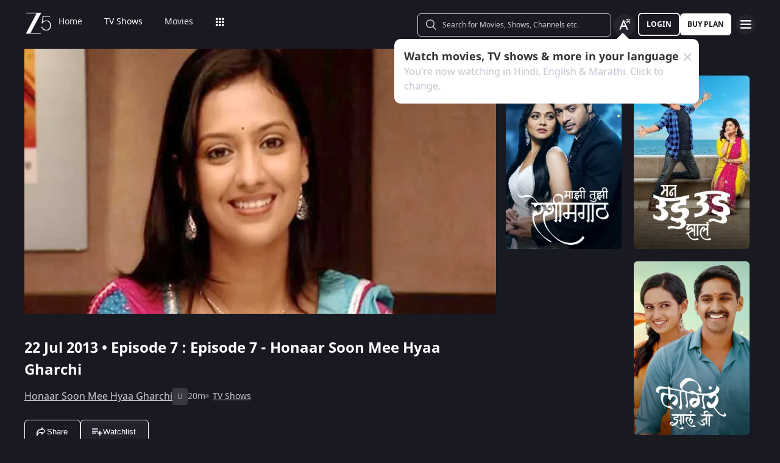

--- FILE ---
content_type: text/html; charset=utf-8
request_url: https://www.zee5.com/tv-shows/details/honaar-soon-mee-hyaa-gharchi/0-6-57/episode-7-honaar-soon-mee-hyaa-gharchi/0-1-honaarsuunmeehyaagha-honaarsuunmeehyaagha-episode_1303423575
body_size: 103755
content:
<!DOCTYPE html><html lang="en"><head><meta charSet="utf-8"/><meta name="theme-color" content="#1d001e"/><meta name="viewport" content="width=device-width,initial-scale=1,user-scalable=no,shrink-to-fit=no"/><meta name="facebook-domain-verification" content="ysxdlsijfp0rxdl1nrdg2gp2b1kqmu"/><link rel="preload" fetchpriority="high" as="image" href="/webapp-assets/images/fallback_portrait_new.svg" type="image/webp"/><meta name="robots" content="index, follow"/><title>Watch Honaar Soon Mee Hyaa Gharchi TV Serial 22nd July 2013 Full Episode 7 Online on ZEE5</title><meta name="description" content="Enjoy 22nd July 2013&#x27;s full episode 7 of Honaar Soon Mee Hyaa Gharchi TV serial online. Watch Episode 7 - Honaar Soon Mee Hyaa Gharchi full episode. View best scenes, clips, previews &amp; more of Honaar Soon Mee Hyaa Gharchi in HD on ZEE5"/><link rel="canonical" href="https://www.zee5.com/tv-shows/details/honaar-soon-mee-hyaa-gharchi/0-6-57/episode-7-honaar-soon-mee-hyaa-gharchi/0-1-honaarsuunmeehyaagha-honaarsuunmeehyaagha-episode_1303423575"/><link rel="alternate" hrefLang="x-default" href="https://www.zee5.com/tv-shows/details/honaar-soon-mee-hyaa-gharchi/0-6-57/episode-7-honaar-soon-mee-hyaa-gharchi/0-1-honaarsuunmeehyaagha-honaarsuunmeehyaagha-episode_1303423575"/><link rel="alternate" hrefLang="bn" href="https://www.zee5.com/global/bn/tv-shows/details/honaar-soon-mee-hyaa-gharchi/0-6-57/episode-7-honaar-soon-mee-hyaa-gharchi/0-1-honaarsuunmeehyaagha-honaarsuunmeehyaagha-episode_1303423575"/><link rel="alternate" hrefLang="en" href="https://www.zee5.com/global/tv-shows/details/honaar-soon-mee-hyaa-gharchi/0-6-57/episode-7-honaar-soon-mee-hyaa-gharchi/0-1-honaarsuunmeehyaagha-honaarsuunmeehyaagha-episode_1303423575"/><link rel="alternate" hrefLang="gu" href="https://www.zee5.com/global/gu/tv-shows/details/honaar-soon-mee-hyaa-gharchi/0-6-57/episode-7-honaar-soon-mee-hyaa-gharchi/0-1-honaarsuunmeehyaagha-honaarsuunmeehyaagha-episode_1303423575"/><link rel="alternate" hrefLang="hi" href="https://www.zee5.com/global/hi/tv-shows/details/honaar-soon-mee-hyaa-gharchi/0-6-57/episode-7-honaar-soon-mee-hyaa-gharchi/0-1-honaarsuunmeehyaagha-honaarsuunmeehyaagha-episode_1303423575"/><link rel="alternate" hrefLang="hr" href="https://www.zee5.com/global/hr/tv-shows/details/honaar-soon-mee-hyaa-gharchi/0-6-57/episode-7-honaar-soon-mee-hyaa-gharchi/0-1-honaarsuunmeehyaagha-honaarsuunmeehyaagha-episode_1303423575"/><link rel="alternate" hrefLang="kn" href="https://www.zee5.com/global/kn/tv-shows/details/honaar-soon-mee-hyaa-gharchi/0-6-57/episode-7-honaar-soon-mee-hyaa-gharchi/0-1-honaarsuunmeehyaagha-honaarsuunmeehyaagha-episode_1303423575"/><link rel="alternate" hrefLang="ml" href="https://www.zee5.com/global/ml/tv-shows/details/honaar-soon-mee-hyaa-gharchi/0-6-57/episode-7-honaar-soon-mee-hyaa-gharchi/0-1-honaarsuunmeehyaagha-honaarsuunmeehyaagha-episode_1303423575"/><link rel="alternate" hrefLang="mr" href="https://www.zee5.com/global/mr/tv-shows/details/honaar-soon-mee-hyaa-gharchi/0-6-57/episode-7-honaar-soon-mee-hyaa-gharchi/0-1-honaarsuunmeehyaagha-honaarsuunmeehyaagha-episode_1303423575"/><link rel="alternate" hrefLang="pa" href="https://www.zee5.com/global/pa/tv-shows/details/honaar-soon-mee-hyaa-gharchi/0-6-57/episode-7-honaar-soon-mee-hyaa-gharchi/0-1-honaarsuunmeehyaagha-honaarsuunmeehyaagha-episode_1303423575"/><link rel="alternate" hrefLang="ta" href="https://www.zee5.com/global/ta/tv-shows/details/honaar-soon-mee-hyaa-gharchi/0-6-57/episode-7-honaar-soon-mee-hyaa-gharchi/0-1-honaarsuunmeehyaagha-honaarsuunmeehyaagha-episode_1303423575"/><link rel="alternate" hrefLang="te" href="https://www.zee5.com/global/te/tv-shows/details/honaar-soon-mee-hyaa-gharchi/0-6-57/episode-7-honaar-soon-mee-hyaa-gharchi/0-1-honaarsuunmeehyaagha-honaarsuunmeehyaagha-episode_1303423575"/><link rel="alternate" hrefLang="th" href="https://www.zee5.com/global/th/tv-shows/details/honaar-soon-mee-hyaa-gharchi/0-6-57/episode-7-honaar-soon-mee-hyaa-gharchi/0-1-honaarsuunmeehyaagha-honaarsuunmeehyaagha-episode_1303423575"/><link rel="alternate" hrefLang="id" href="https://www.zee5.com/global/id/tv-shows/details/honaar-soon-mee-hyaa-gharchi/0-6-57/episode-7-honaar-soon-mee-hyaa-gharchi/0-1-honaarsuunmeehyaagha-honaarsuunmeehyaagha-episode_1303423575"/><link rel="alternate" hrefLang="ms" href="https://www.zee5.com/global/ms/tv-shows/details/honaar-soon-mee-hyaa-gharchi/0-6-57/episode-7-honaar-soon-mee-hyaa-gharchi/0-1-honaarsuunmeehyaagha-honaarsuunmeehyaagha-episode_1303423575"/><link rel="alternate" hrefLang="ru" href="https://www.zee5.com/global/ru/tv-shows/details/honaar-soon-mee-hyaa-gharchi/0-6-57/episode-7-honaar-soon-mee-hyaa-gharchi/0-1-honaarsuunmeehyaagha-honaarsuunmeehyaagha-episode_1303423575"/><link rel="alternate" hrefLang="de" href="https://www.zee5.com/global/de/tv-shows/details/honaar-soon-mee-hyaa-gharchi/0-6-57/episode-7-honaar-soon-mee-hyaa-gharchi/0-1-honaarsuunmeehyaagha-honaarsuunmeehyaagha-episode_1303423575"/><link rel="alternate" hrefLang="bn-in" href="https://www.zee5.com/bn/tv-shows/details/honaar-soon-mee-hyaa-gharchi/0-6-57/episode-7-honaar-soon-mee-hyaa-gharchi/0-1-honaarsuunmeehyaagha-honaarsuunmeehyaagha-episode_1303423575"/><link rel="alternate" hrefLang="en-in" href="https://www.zee5.com/tv-shows/details/honaar-soon-mee-hyaa-gharchi/0-6-57/episode-7-honaar-soon-mee-hyaa-gharchi/0-1-honaarsuunmeehyaagha-honaarsuunmeehyaagha-episode_1303423575"/><link rel="alternate" hrefLang="gu-in" href="https://www.zee5.com/gu/tv-shows/details/honaar-soon-mee-hyaa-gharchi/0-6-57/episode-7-honaar-soon-mee-hyaa-gharchi/0-1-honaarsuunmeehyaagha-honaarsuunmeehyaagha-episode_1303423575"/><link rel="alternate" hrefLang="hi-in" href="https://www.zee5.com/hi/tv-shows/details/honaar-soon-mee-hyaa-gharchi/0-6-57/episode-7-honaar-soon-mee-hyaa-gharchi/0-1-honaarsuunmeehyaagha-honaarsuunmeehyaagha-episode_1303423575"/><link rel="alternate" hrefLang="hr-in" href="https://www.zee5.com/hr/tv-shows/details/honaar-soon-mee-hyaa-gharchi/0-6-57/episode-7-honaar-soon-mee-hyaa-gharchi/0-1-honaarsuunmeehyaagha-honaarsuunmeehyaagha-episode_1303423575"/><link rel="alternate" hrefLang="kn-in" href="https://www.zee5.com/kn/tv-shows/details/honaar-soon-mee-hyaa-gharchi/0-6-57/episode-7-honaar-soon-mee-hyaa-gharchi/0-1-honaarsuunmeehyaagha-honaarsuunmeehyaagha-episode_1303423575"/><link rel="alternate" hrefLang="ml-in" href="https://www.zee5.com/ml/tv-shows/details/honaar-soon-mee-hyaa-gharchi/0-6-57/episode-7-honaar-soon-mee-hyaa-gharchi/0-1-honaarsuunmeehyaagha-honaarsuunmeehyaagha-episode_1303423575"/><link rel="alternate" hrefLang="mr-in" href="https://www.zee5.com/mr/tv-shows/details/honaar-soon-mee-hyaa-gharchi/0-6-57/episode-7-honaar-soon-mee-hyaa-gharchi/0-1-honaarsuunmeehyaagha-honaarsuunmeehyaagha-episode_1303423575"/><link rel="alternate" hrefLang="pa-in" href="https://www.zee5.com/pa/tv-shows/details/honaar-soon-mee-hyaa-gharchi/0-6-57/episode-7-honaar-soon-mee-hyaa-gharchi/0-1-honaarsuunmeehyaagha-honaarsuunmeehyaagha-episode_1303423575"/><link rel="alternate" hrefLang="ta-in" href="https://www.zee5.com/ta/tv-shows/details/honaar-soon-mee-hyaa-gharchi/0-6-57/episode-7-honaar-soon-mee-hyaa-gharchi/0-1-honaarsuunmeehyaagha-honaarsuunmeehyaagha-episode_1303423575"/><link rel="alternate" hrefLang="te-in" href="https://www.zee5.com/te/tv-shows/details/honaar-soon-mee-hyaa-gharchi/0-6-57/episode-7-honaar-soon-mee-hyaa-gharchi/0-1-honaarsuunmeehyaagha-honaarsuunmeehyaagha-episode_1303423575"/><script id="videoObject" type="application/ld+json">{"@context":"http://schema.org/","@type":"VideoObject","name":[{"@language":"en-in","@value":"Episode 7 - Honaar Soon Mee Hyaa Gharchi"}],"description":[{"@language":"en-in","@value":"Honaar Soon Mee Hyaa Gharchi is a Marathi drama television series. The story revolves around Shrirang who stays with his grandmother and five other women, whom he treats as mother. When Shrirang marries Janhavi, she has a trouble dealing with six mothers-in-law."}],"inLanguage":"Marathi","thumbnailUrl":["https://akamaividz2.zee5.com/image/upload/w_1170,h_658,c_scale,f_avif,q_auto:eco/resources/0-1-honaarsuunmeehyaagha-honaarsuunmeehyaagha-episode_1303423575/list/honaar7401014475602.jpg"],"contentUrl":"https://www.zee5.com/tv-shows/details/honaar-soon-mee-hyaa-gharchi/0-6-57/episode-7-honaar-soon-mee-hyaa-gharchi/0-1-honaarsuunmeehyaagha-honaarsuunmeehyaagha-episode_1303423575","author":"Episode 7 - Honaar Soon Mee Hyaa Gharchi","headline":"Episode 7 - Honaar Soon Mee Hyaa Gharchi","genre":["Drama"],"embedUrl":"https://www.zee5.com/embed/0-1-honaarsuunmeehyaagha-honaarsuunmeehyaagha-episode_1303423575","uploadDate":"2013-7-22","publisher":{"@context":"https://schema.org","@type":"Organization","name":"ZEE5","url":"https://www.zee5.com","image":"https://www.zee5.com/images/ZEE5_logo.svg?ver=4.20.0","logo":{"@type":"ImageObject","url":"https://www.zee5.com/images/ZEE5_logo.svg?ver=4.20.0","width":600,"height":60}},"duration":"PT0H20M21S","director":["Mandar Devsthali"],"actors":["Shashank Ketkar","Rohini Hattangadi","Tejashree Pradhan","Manoj Joshi"]}</script><script id="TVEpisodes" type="application/ld+json">{"@context":["http://schema.org/",{"@language":"mr"}],"@type":"TVEpisode","url":"https://www.zee5.com/tv-shows/details/honaar-soon-mee-hyaa-gharchi/0-6-57/episode-7-honaar-soon-mee-hyaa-gharchi/0-1-honaarsuunmeehyaagha-honaarsuunmeehyaagha-episode_1303423575","image":["https://akamaividz2.zee5.com/image/upload/w_1170,h_658,c_scale,f_avif,q_auto:eco/resources/0-1-honaarsuunmeehyaagha-honaarsuunmeehyaagha-episode_1303423575/list/honaar7401014475602.jpg"],"name":[{"@language":"en-in","@value":"Episode 7 - Honaar Soon Mee Hyaa Gharchi"}],"description":[{"@language":"en-in","@value":"Honaar Soon Mee Hyaa Gharchi is a Marathi drama television series. The story revolves around Shrirang who stays with his grandmother and five other women, whom he treats as mother. When Shrirang marries Janhavi, she has a trouble dealing with six mothers-in-law."}],"genre":["Drama"],"inLanguage":"mr","duration":"PT0H20M21S","episodeNumber":7,"releasedEvent":{"@type":"PublicationEvent","name":"Episode 7 - Honaar Soon Mee Hyaa Gharchi","startDate":"2013-7-22","location":{"@type":"Country","name":[""]}},"potentialAction":{"@type":"WatchAction","target":{"@type":"EntryPoint","inLanguage":"mr","urlTemplate":"https://www.zee5.com/tv-shows/details/honaar-soon-mee-hyaa-gharchi/0-6-57/episode-7-honaar-soon-mee-hyaa-gharchi/0-1-honaarsuunmeehyaagha-honaarsuunmeehyaagha-episode_1303423575","actionPlatform":["http://schema.org/DesktopWebPlatform","http://schema.org/MobileWebPlatform","http://schema.org/IOSPlatform","http://schema.org/AndroidPlatform","http://schema.org/AndroidTVPlatform","http://schema.googleapis.com/GoogleVideoCast"]},"expectsAcceptanceOf":[]},"partOfSeason":[{"@type":"TVSeason","name":[{"@language":"en-in","@value":"Honaar Soon Mee Hyaa Gharchi Season 1"}],"seasonNumber":1}],"partOfSeries":[{"@type":"TVSeries","@id":"https://www.zee5.com/tv-shows/details/honaar-soon-mee-hyaa-gharchi/0-6-57/episode-7-honaar-soon-mee-hyaa-gharchi/0-1-honaarsuunmeehyaagha-honaarsuunmeehyaagha-episode_1303423575","name":"Episode 7 - Honaar Soon Mee Hyaa Gharchi"}]}</script><script id="websiteSearch" type="application/ld+json">{"@context":"http://schema.org/","@type":"WebSite","url":"https://www.zee5.com/","name":"Zee5","potentialAction":[{"@type":"SearchAction","target":"https://www.zee5.com/search?q={search_term_string}","query-input":"required name=search_term_string"}]}</script><script id="schema" type="application/ld+json">{"@context":"http://schema.org","@type":"BreadcrumbList","itemListElement":[{"@type":"ListItem","position":1,"item":{"@id":"https://www.zee5.com/","name":"Home"}},{"@type":"ListItem","position":2,"item":{"@id":"https://www.zee5.com/tv-shows","name":"Shows"}},{"@type":"ListItem","position":3,"item":{"@id":"https://www.zee5.com/tv-shows/details/honaar-soon-mee-hyaa-gharchi/0-6-57","name":"Honaar Soon Mee Hyaa Gharchi"}},{"@type":"ListItem","position":4,"item":{"@id":"https://www.zee5.com/tv-shows/details/honaar-soon-mee-hyaa-gharchi/0-6-57/episode-7-honaar-soon-mee-hyaa-gharchi/0-1-honaarsuunmeehyaagha-honaarsuunmeehyaagha-episode_1303423575","name":"Episode 7"}}]}</script><script id="siteNavigation" type="application/ld+json">{"@context":"http://schema.org/","@graph":[{"@context":"http://schema.org/","@type":"SiteNavigationElement","@id":"https://www.zee5.com/tv-shows/details/amruthadhaare/0-6-4z5364077/goutham-learns-about-bhoomikas-true-feelings/0-1-6z5889616#table-of-contents","name":"Home","url":"https://www.zee5.com"},{"@context":"http://schema.org/","@type":"SiteNavigationElement","@id":"https://www.zee5.com/tv-shows/details/amruthadhaare/0-6-4z5364077/goutham-learns-about-bhoomikas-true-feelings/0-1-6z5889616#table-of-contents","name":"TV Shows","url":"https://www.zee5.com/tv-shows"},{"@context":"http://schema.org/","@type":"SiteNavigationElement","@id":"https://www.zee5.com/tv-shows/details/amruthadhaare/0-6-4z5364077/goutham-learns-about-bhoomikas-true-feelings/0-1-6z5889616#table-of-contents","name":"Movies","url":"https://www.zee5.com/movies"},{"@context":"http://schema.org/","@type":"SiteNavigationElement","@id":"https://www.zee5.com/tv-shows/details/amruthadhaare/0-6-4z5364077/goutham-learns-about-bhoomikas-true-feelings/0-1-6z5889616#table-of-contents","name":"Web Series","url":"https://www.zee5.com/web-series"},{"@context":"http://schema.org/","@type":"SiteNavigationElement","@id":"https://www.zee5.com/tv-shows/details/amruthadhaare/0-6-4z5364077/goutham-learns-about-bhoomikas-true-feelings/0-1-6z5889616#table-of-contents","name":"News","url":"https://www.zee5.com/news"},{"@context":"http://schema.org/","@type":"SiteNavigationElement","@id":"https://www.zee5.com/tv-shows/details/amruthadhaare/0-6-4z5364077/goutham-learns-about-bhoomikas-true-feelings/0-1-6z5889616#table-of-contents","name":"Eduauraa","url":"https://www.zee5.com/eduauraa"},{"@context":"http://schema.org/","@type":"SiteNavigationElement","@id":"https://www.zee5.com/tv-shows/details/amruthadhaare/0-6-4z5364077/goutham-learns-about-bhoomikas-true-feelings/0-1-6z5889616#table-of-contents","name":"Premium","url":"https://www.zee5.com/premium"},{"@context":"http://schema.org/","@type":"SiteNavigationElement","@id":"https://www.zee5.com/tv-shows/details/amruthadhaare/0-6-4z5364077/goutham-learns-about-bhoomikas-true-feelings/0-1-6z5889616#table-of-contents","name":"LIVE TV","url":"https://www.zee5.com/livetv"},{"@context":"http://schema.org/","@type":"SiteNavigationElement","@id":"https://www.zee5.com/tv-shows/details/amruthadhaare/0-6-4z5364077/goutham-learns-about-bhoomikas-true-feelings/0-1-6z5889616#table-of-contents","name":"Music","url":"https://www.zee5.com/music-videos"},{"@context":"http://schema.org/","@type":"SiteNavigationElement","@id":"https://www.zee5.com/tv-shows/details/amruthadhaare/0-6-4z5364077/goutham-learns-about-bhoomikas-true-feelings/0-1-6z5889616#table-of-contents","name":"Rent","url":"https://www.zee5.com/zee-plex-movies-on-rent"},{"@context":"http://schema.org/","@type":"SiteNavigationElement","@id":"https://www.zee5.com/tv-shows/details/amruthadhaare/0-6-4z5364077/goutham-learns-about-bhoomikas-true-feelings/0-1-6z5889616#table-of-contents","name":"Play","url":"https://www.zee5.com/play5-games"},{"@context":"http://schema.org/","@type":"SiteNavigationElement","@id":"https://www.zee5.com/tv-shows/details/amruthadhaare/0-6-4z5364077/goutham-learns-about-bhoomikas-true-feelings/0-1-6z5889616#table-of-contents","name":"Articles","url":"https://www.zee5.com/articles"},{"@context":"http://schema.org/","@type":"SiteNavigationElement","@id":"https://www.zee5.com/tv-shows/details/amruthadhaare/0-6-4z5364077/goutham-learns-about-bhoomikas-true-feelings/0-1-6z5889616#table-of-contents","name":"Kids","url":"https://www.zee5.com/kids"},{"@context":"http://schema.org/","@type":"SiteNavigationElement","@id":"https://www.zee5.com/tv-shows/details/amruthadhaare/0-6-4z5364077/goutham-learns-about-bhoomikas-true-feelings/0-1-6z5889616#table-of-contents","name":"Videos","url":"https://www.zee5.com/videos"},{"@context":"http://schema.org/","@type":"SiteNavigationElement","@id":"https://www.zee5.com/tv-shows/details/amruthadhaare/0-6-4z5364077/goutham-learns-about-bhoomikas-true-feelings/0-1-6z5889616#table-of-contents","name":"Zee5News","url":"https://www.zee5.com/zee5news"},{"@context":"http://schema.org/","@type":"SiteNavigationElement","@id":"https://www.zee5.com/tv-shows/details/amruthadhaare/0-6-4z5364077/goutham-learns-about-bhoomikas-true-feelings/0-1-6z5889616#table-of-contents","name":"TV Channels","url":"https://www.zee5.com/tv-channels"}]}</script><script id="table" type="application/ld+json">{"@context":"http://schema.org/","@type":"Table","about":"Details About Honaar Soon Mee Hyaa Gharchi Show: "}</script><meta property="og:title" content="Watch Honaar Soon Mee Hyaa Gharchi TV Serial 22nd July 2013 Full Episode 7 Online on ZEE5"/><meta property="og:description" content="Enjoy 22nd July 2013&#x27;s full episode 7 of Honaar Soon Mee Hyaa Gharchi TV serial online. Watch Episode 7 - Honaar Soon Mee Hyaa Gharchi full episode. View best scenes, clips, previews &amp; more of Honaar Soon Mee Hyaa Gharchi in HD on ZEE5"/><meta property="og:image" content="https://akamaividz2.zee5.com/image/upload/w_1170,h_658,c_scale,f_avif,q_auto:eco/resources/0-1-honaarsuunmeehyaagha-honaarsuunmeehyaagha-episode_1303423575/list/honaar7401014475602.jpg"/><meta property="og:type" content="website"/><meta property="og:site_name" content="ZEE5"/><meta property="og:url" content="https://www.zee5.com/tv-shows/details/honaar-soon-mee-hyaa-gharchi/0-6-57/episode-7-honaar-soon-mee-hyaa-gharchi/0-1-honaarsuunmeehyaagha-honaarsuunmeehyaagha-episode_1303423575"/><meta property="fb:app_id" content="531754847171576"/><meta name="twitter:card" content="summary_large_image"/><meta name="twitter:site" content="@ZEE5India"/><meta name="twitter:title" content="Watch Honaar Soon Mee Hyaa Gharchi TV Serial 22nd July 2013 Full Episode 7 Online on ZEE5"/><meta name="twitter:description" content="Enjoy 22nd July 2013&#x27;s full episode 7 of Honaar Soon Mee Hyaa Gharchi TV serial online. Watch Episode 7 - Honaar Soon Mee Hyaa Gharchi full episode. View best scenes, clips, previews &amp; more of Honaar Soon Mee Hyaa Gharchi in HD on ZEE5"/><meta name="twitter:image" content="https://akamaividz2.zee5.com/image/upload/w_1170,h_658,c_scale,f_avif,q_auto:eco/resources/0-1-honaarsuunmeehyaagha-honaarsuunmeehyaagha-episode_1303423575/list/honaar7401014475602.jpg"/><meta name="twitter:url" content="https://www.zee5.com/tv-shows/details/honaar-soon-mee-hyaa-gharchi/0-6-57/episode-7-honaar-soon-mee-hyaa-gharchi/0-1-honaarsuunmeehyaagha-honaarsuunmeehyaagha-episode_1303423575"/><meta name="twitter:app:country" content="IN"/><meta name="twitter:app:name:iphone" content="ZEE5"/><meta name="twitter:app:id:iphone" content="743691886"/><meta name="twitter:app:url:iphone" content="https://www.zee5.com/tv-shows/details/honaar-soon-mee-hyaa-gharchi/0-6-57/episode-7-honaar-soon-mee-hyaa-gharchi/0-1-honaarsuunmeehyaagha-honaarsuunmeehyaagha-episode_1303423575"/><meta name="twitter:app:name:googleplay" content="ZEE5"/><meta name="twitter:app:id:googleplay" content="com.graymatrix.did"/><meta name="twitter:app:url:googleplay" content="https://www.zee5.com/tv-shows/details/honaar-soon-mee-hyaa-gharchi/0-6-57/episode-7-honaar-soon-mee-hyaa-gharchi/0-1-honaarsuunmeehyaagha-honaarsuunmeehyaagha-episode_1303423575"/><meta property="og:image:width" content="200"/><meta property="og:image:height" content="200"/><meta property="al:ios:url" content="https://www.zee5.com/tv-shows/details/honaar-soon-mee-hyaa-gharchi/0-6-57/episode-7-honaar-soon-mee-hyaa-gharchi/0-1-honaarsuunmeehyaagha-honaarsuunmeehyaagha-episode_1303423575"/><meta property="al:ios:app_store_id" content="743691886"/><meta property="al:ios:app_name" content="ZEE5"/><meta property="al:android:url" content="https://www.zee5.com/tv-shows/details/honaar-soon-mee-hyaa-gharchi/0-6-57/episode-7-honaar-soon-mee-hyaa-gharchi/0-1-honaarsuunmeehyaagha-honaarsuunmeehyaagha-episode_1303423575"/><meta property="al:android:package" content="com.graymatrix.did"/><meta property="al:android:app_name" content="ZEE5"/><link rel="preload" href="https://akamaividz2.zee5.com/image/upload/w_822,h_462,c_scale,f_webp,q_auto:eco/resources/0-1-honaarsuunmeehyaagha-honaarsuunmeehyaagha-episode_1303423575/list/honaar7401014475602.jpg" as="image" type="image/webp" fetchpriority="high"/><meta name="next-head-count" content="72"/><meta charSet="utf-8"/><link rel="shortcut icon" href="/webapp-assets/images/favicon.ico?ver=5.1.7"/><link rel="icon" sizes="16x16" href="/webapp-assets/images/favicon-16x16.png?ver=5.1.7"/><link rel="icon" sizes="32x32" href="/webapp-assets/images/favicon-32x32.png?ver=5.1.7"/><link rel="icon" href="/webapp-assets/images/favicon.ico?ver=5.1.7"/><link rel="apple-touch-icon" sizes="180x180" href="/webapp-assets/images/apple-touch-icon-180x180.png?ver=5.1.7"/><link rel="preconnect" href="https://akamaividz2.zee5.com" crossorigin=""/><link rel="dns-prefetch" href="https://gwapi.zee5.com"/><link rel="dns-prefetch" href="https://subscriptionapiv2.zee5.com"/><link rel="preconnect" href="https://playerscript.zee5.com"/><link rel="dns-prefetch" href="//oms-co.zee5.com"/><link rel="dns-prefetch" href="//auth.zee5.com"/><link rel="dns-prefetch" href="//artemis.zee5.com"/><link rel="manifest" href="/webapp-assets/scripts/manifest.json?ver=5.1.7"/><script>window.dataLayer = window.dataLayer || [];</script><link rel="preload" href="/_next/static/media/6601ccaf8a997f9c-s.p.woff2" as="font" type="font/woff2" crossorigin="anonymous" data-next-font="size-adjust"/><link rel="preload" href="/_next/static/media/62f42a56bf69a312-s.p.woff2" as="font" type="font/woff2" crossorigin="anonymous" data-next-font="size-adjust"/><link rel="preload" href="/_next/static/media/acf4bc220566f1d3-s.p.woff2" as="font" type="font/woff2" crossorigin="anonymous" data-next-font="size-adjust"/><link rel="preload" href="/_next/static/media/b055789615290920-s.p.woff2" as="font" type="font/woff2" crossorigin="anonymous" data-next-font="size-adjust"/><link rel="preload" href="/_next/static/media/6a4d087b6d6fb569-s.p.woff2" as="font" type="font/woff2" crossorigin="anonymous" data-next-font="size-adjust"/><link rel="preload" href="/_next/static/media/17cb90cec2077cb3-s.p.woff2" as="font" type="font/woff2" crossorigin="anonymous" data-next-font="size-adjust"/><link rel="preload" href="/_next/static/media/b4de8a0ce23afbe6-s.p.woff" as="font" type="font/woff" crossorigin="anonymous" data-next-font="size-adjust"/><link rel="preload" href="/_next/static/css/b80b9a003f2d0ea8.css" as="style"/><link rel="stylesheet" href="/_next/static/css/b80b9a003f2d0ea8.css" data-n-g=""/><link rel="preload" href="/_next/static/css/d4ff66de35843042.css" as="style"/><link rel="stylesheet" href="/_next/static/css/d4ff66de35843042.css"/><noscript data-n-css=""></noscript><script defer="" nomodule="" src="/_next/static/chunks/polyfills-c67a75d1b6f99dc8.js"></script><script defer="" src="/_next/static/chunks/1727-4048d57c9a64ba21.js"></script><script defer="" src="/_next/static/chunks/9534.01083f4983342cc3.js"></script><script src="/_next/static/chunks/webpack-8c7e09f44f7828a4.js" defer=""></script><script src="/_next/static/chunks/main-dccbb18afd1c5a37.js" defer=""></script><script src="/_next/static/chunks/4090-732431ef8d2e2ddb.js" defer=""></script><script src="/_next/static/chunks/pages/_app-c95a010ea7ab3e2e.js" defer=""></script><script src="/_next/static/chunks/5675-540353cbb78bc31b.js" defer=""></script><script src="/_next/static/chunks/9009-ea946208254f8e98.js" defer=""></script><script src="/_next/static/chunks/1920-8d4138233e574ab6.js" defer=""></script><script src="/_next/static/chunks/1075-8a7fbc7b99987c13.js" defer=""></script><script src="/_next/static/chunks/6090-9986fea03f9bda5e.js" defer=""></script><script src="/_next/static/chunks/8364-acb585cc498f3ccd.js" defer=""></script><script src="/_next/static/chunks/2837-58e19caeb8e7cab8.js" defer=""></script><script src="/_next/static/chunks/5326-fbf7b2f3ab2fedb3.js" defer=""></script><script src="/_next/static/chunks/3197-9dd1d22da8af9e73.js" defer=""></script><script src="/_next/static/chunks/7032-f46e437454559d20.js" defer=""></script><script src="/_next/static/chunks/137-158d499fc115fbf1.js" defer=""></script><script src="/_next/static/chunks/6363-ebcc6e4c43c3899b.js" defer=""></script><script src="/_next/static/chunks/3182-fdd68c73593e6102.js" defer=""></script><script src="/_next/static/chunks/pages/tv-shows/details/%5BshowName%5D/%5BshowId%5D/%5BepisodeName_seasonNo%5D/%5BepisodeId%5D-f16ace880e62ea4c.js" defer=""></script><script src="/_next/static/webapp-build-v5.1.7/_buildManifest.js" defer=""></script><script src="/_next/static/webapp-build-v5.1.7/_ssgManifest.js" defer=""></script></head><body><div id="__next"><style data-emotion="css-global 1elh5pq">html,body{padding:0;margin:0;font-family:-apple-system,BlinkMacSystemFont,Segoe UI,Roboto,Oxygen,Ubuntu,Cantarell,Fira Sans,Droid Sans,Helvetica Neue,sans-serif;background:#191922;min-height:100vh;font-size:16px;width:100vw;box-sizing:border-box;scrollbar-gutter:stable;}@media screen and (min-width: 1200px){html::-webkit-scrollbar,body::-webkit-scrollbar{background-color:transparent;border-radius:2px;height:5px;width:5px;}html::-webkit-scrollbar-thumb,body::-webkit-scrollbar-thumb{background-color:rgba(255, 255, 255, 0.1);border-radius:2.5px;}html::-webkit-scrollbar-track,body::-webkit-scrollbar-track{background-color:rgba(0, 0, 0, 0.2);border-radius:6px;}}a{color:inherit;-webkit-text-decoration:none;text-decoration:none;}#__next{min-height:100vh;position:relative;display:-webkit-box;display:-webkit-flex;display:-ms-flexbox;display:flex;-webkit-flex-direction:column;-ms-flex-direction:column;flex-direction:column;}*{box-sizing:border-box;margin:0;padding:0;}#modal-root{position:fixed;width:100%;bottom:20px;overflow:hidden;z-index:1010;}@media screen and (min-width: 1200px){#modal-root{bottom:60px;}}@-webkit-keyframes shine-lines{0%{-webkit-transform:translateX(-100%) scale(0, 1);-moz-transform:translateX(-100%) scale(0, 1);-ms-transform:translateX(-100%) scale(0, 1);transform:translateX(-100%) scale(0, 1);opacity:1;}75%{-webkit-transform:translateX(-25%) scale(0.5, 1);-moz-transform:translateX(-25%) scale(0.5, 1);-ms-transform:translateX(-25%) scale(0.5, 1);transform:translateX(-25%) scale(0.5, 1);opacity:0.6;}100%{-webkit-transform:translateX(25%) scale(1, 1);-moz-transform:translateX(25%) scale(1, 1);-ms-transform:translateX(25%) scale(1, 1);transform:translateX(25%) scale(1, 1);opacity:0.2;}}@keyframes shine-lines{0%{-webkit-transform:translateX(-100%) scale(0, 1);-moz-transform:translateX(-100%) scale(0, 1);-ms-transform:translateX(-100%) scale(0, 1);transform:translateX(-100%) scale(0, 1);opacity:1;}75%{-webkit-transform:translateX(-25%) scale(0.5, 1);-moz-transform:translateX(-25%) scale(0.5, 1);-ms-transform:translateX(-25%) scale(0.5, 1);transform:translateX(-25%) scale(0.5, 1);opacity:0.6;}100%{-webkit-transform:translateX(25%) scale(1, 1);-moz-transform:translateX(25%) scale(1, 1);-ms-transform:translateX(25%) scale(1, 1);transform:translateX(25%) scale(1, 1);opacity:0.2;}}@media screen and (min-width: 900px){::-webkit-scrollbar{width:0px;}::-webkit-scrollbar-track{background:#191922;border-radius:0px;margin:0px;}::-webkit-scrollbar-thumb{background:#191922;border-radius:0px;}::-webkit-scrollbar-track:hover{display:none;}}#af-smart-banner.afb-container{position:fixed;}#af-smart-banner.afb-container~#__next{padding-top:114px;}#af-smart-banner.afb-container~#__next #headerContainer{top:70px;}</style><style data-emotion="css dwhe5p">.css-dwhe5p{display:-webkit-box;display:-webkit-flex;display:-ms-flexbox;display:flex;-webkit-flex-direction:column;-ms-flex-direction:column;flex-direction:column;-webkit-box-pack:center;-ms-flex-pack:center;-webkit-justify-content:center;justify-content:center;-webkit-align-items:center;-webkit-box-align:center;-ms-flex-align:center;align-items:center;position:fixed;width:100%;top:0;z-index:101;padding:0 14px 0;background:#191922;}@media screen and (min-width: 600px){.css-dwhe5p{padding:8px 14px;}}@media screen and (min-width: 900px){.css-dwhe5p{padding:0px 14px 0;text-align:right;}}@media screen and (min-width: 1200px){.css-dwhe5p{padding:8px 40px 6px;}}</style><header class="css-dwhe5p"><style data-emotion="css 1dgzwdx">.css-1dgzwdx{display:-webkit-box;display:-webkit-flex;display:-ms-flexbox;display:flex;-webkit-flex-direction:row;-ms-flex-direction:row;flex-direction:row;-webkit-box-pack:justify;-webkit-justify-content:space-between;justify-content:space-between;-webkit-align-items:center;-webkit-box-align:center;-ms-flex-align:center;align-items:center;width:100%;z-index:101;height:44px;}@media screen and (min-width: 600px){.css-1dgzwdx{height:48px;}}@media screen and (min-width: 900px){.css-1dgzwdx{height:65px;text-align:right;padding-bottom:1px;}}</style><div data-testid="headerContainer" class="css-1dgzwdx"><style data-emotion="css 1enecox">.css-1enecox{max-width:60%;display:-webkit-box;display:-webkit-flex;display:-ms-flexbox;display:flex;-webkit-flex-direction:row;-ms-flex-direction:row;flex-direction:row;-webkit-box-pack:start;-ms-flex-pack:start;-webkit-justify-content:flex-start;justify-content:flex-start;-webkit-align-items:center;-webkit-box-align:center;-ms-flex-align:center;align-items:center;gap:12px;}</style><div class="css-1enecox"><style data-emotion="css 1ty7gog">.css-1ty7gog{width:32px;}</style><div data-testid="zee5-logo" class="css-1ty7gog"></div><style data-emotion="css 1kywmwz">.css-1kywmwz{margin-bottom:8px;margin-left:6px;}</style><div class="css-1kywmwz"><style data-emotion="css 1q2wuwl">.css-1q2wuwl{color:#FFFFFF;height:64px;left:0;right:0;z-index:1;text-align:left;display:-webkit-box;display:-webkit-flex;display:-ms-flexbox;display:flex;-webkit-flex-direction:row;-ms-flex-direction:row;flex-direction:row;-webkit-box-pack:center;-ms-flex-pack:center;-webkit-justify-content:center;justify-content:center;-webkit-align-items:center;-webkit-box-align:center;-ms-flex-align:center;align-items:center;overflow-x:auto;}@media screen and (min-width: 900px){.css-1q2wuwl{margin-top:0;}}@media screen and (min-width: 1200px){.css-1q2wuwl{height:46px;}}.css-1q2wuwl ul{margin:0;display:-webkit-box;display:-webkit-flex;display:-ms-flexbox;display:flex;overflow-x:auto;overflow-y:hidden;height:100%;padding:0;}.css-1q2wuwl ul >li{list-style-type:none;white-space:nowrap;}.css-1q2wuwl ul >li >a{position:relative;}.css-1q2wuwl ul >li >a:after{content:'';position:absolute;left:0;right:0;width:0;bottom:-8px;height:2px;background:#FFFFFF;opacity:0;margin:auto;-webkit-transition:width 0.25s ease-in,bottom 0.25s cubic-bezier(0.33, 0.04, 0.63, 0.93),opacity 0.25s ease-in,bottom 0.25s cubic-bezier(0.33, 0.04, 0.63, 0.93);transition:width 0.25s ease-in,bottom 0.25s cubic-bezier(0.33, 0.04, 0.63, 0.93),opacity 0.25s ease-in,bottom 0.25s cubic-bezier(0.33, 0.04, 0.63, 0.93);}@media screen and (min-width: 360px){.css-1q2wuwl{display:-webkit-box;}.css-1q2wuwl::-webkit-scrollbar{display:none;}}@media screen and (min-width: 1200px){.css-1q2wuwl{overflow-x:initial;}}</style><div data-testid="nav-menu-container" class="css-1q2wuwl"><ul><style data-emotion="css 2rjkhr">.css-2rjkhr{left:0;right:0;z-index:1;text-align:left;display:-webkit-box;display:-webkit-flex;display:-ms-flexbox;display:flex;-webkit-flex-direction:row;-ms-flex-direction:row;flex-direction:row;-webkit-box-pack:center;-ms-flex-pack:center;-webkit-justify-content:center;justify-content:center;-webkit-align-items:center;-webkit-box-align:center;-ms-flex-align:center;align-items:center;margin:0;list-style-type:none;border-radius:3px;padding:0 18px;white-space:nowrap;}.css-2rjkhr >a{position:relative;color:rgba(255, 255, 255, 0.9);}@media screen and (min-width: 320px){.css-2rjkhr >a{font-family:'__notasansRegular_d6dcbe','__notasansRegular_Fallback_d6dcbe',sans-serif;font-size:0.8125rem;line-height:1.25rem;font-weight:400;}}@media screen and (min-width: 600px){.css-2rjkhr >a{font-family:'__notasansRegular_d6dcbe','__notasansRegular_Fallback_d6dcbe',sans-serif;font-size:0.875rem;line-height:0.875rem;font-weight:400;}}.css-2rjkhr >a:after{content:'';position:absolute;left:0;right:0;width:0;bottom:-8px;height:2px;background:#FFFFFF;opacity:0;margin:auto;-webkit-transition:width 0.25s ease-in,bottom 0.25s cubic-bezier(0.33, 0.04, 0.63, 0.93),opacity 0.25s ease-in,bottom 0.25s cubic-bezier(0.33, 0.04, 0.63, 0.93);transition:width 0.25s ease-in,bottom 0.25s cubic-bezier(0.33, 0.04, 0.63, 0.93),opacity 0.25s ease-in,bottom 0.25s cubic-bezier(0.33, 0.04, 0.63, 0.93);}.css-2rjkhr:hover >a{text-shadow:0.5px 0 0.5px #FFFFFF;position:relative;}.css-2rjkhr:hover >a:after{width:100%;opacity:1;-webkit-transition:width 0.25s ease-in,bottom 0.25s cubic-bezier(0.33, 0.04, 0.63, 0.93);transition:width 0.25s ease-in,bottom 0.25s cubic-bezier(0.33, 0.04, 0.63, 0.93);}</style><li data-testid="home-nav-btn" class="css-2rjkhr"><a href="/" title="Watch TV Shows, Originals, Movies &amp; Live News Online" class="css-1ata0z2">Home</a></li><style data-emotion="css 1uq9cy5">.css-1uq9cy5{left:0;right:0;z-index:1;text-align:left;display:-webkit-box;display:-webkit-flex;display:-ms-flexbox;display:flex;-webkit-flex-direction:row;-ms-flex-direction:row;flex-direction:row;-webkit-box-pack:center;-ms-flex-pack:center;-webkit-justify-content:center;justify-content:center;-webkit-align-items:center;-webkit-box-align:center;-ms-flex-align:center;align-items:center;margin:0;list-style-type:none;border-radius:3px;padding:0 18px;white-space:nowrap;}.css-1uq9cy5 >a{position:relative;color:#FFFFFF;}@media screen and (min-width: 320px){.css-1uq9cy5 >a{font-family:'__notasansRegular_d6dcbe','__notasansRegular_Fallback_d6dcbe',sans-serif;font-size:0.8125rem;line-height:1.25rem;font-weight:400;}}@media screen and (min-width: 600px){.css-1uq9cy5 >a{font-family:'__notasansRegular_d6dcbe','__notasansRegular_Fallback_d6dcbe',sans-serif;font-size:0.875rem;line-height:0.875rem;font-weight:400;}}.css-1uq9cy5 >a:after{content:'';position:absolute;left:0;right:0;width:0;bottom:-8px;height:2px;background:#FFFFFF;opacity:0;margin:auto;-webkit-transition:width 0.25s ease-in,bottom 0.25s cubic-bezier(0.33, 0.04, 0.63, 0.93),opacity 0.25s ease-in,bottom 0.25s cubic-bezier(0.33, 0.04, 0.63, 0.93);transition:width 0.25s ease-in,bottom 0.25s cubic-bezier(0.33, 0.04, 0.63, 0.93),opacity 0.25s ease-in,bottom 0.25s cubic-bezier(0.33, 0.04, 0.63, 0.93);}.css-1uq9cy5 >a:after{width:100%;opacity:1;}.css-1uq9cy5:hover >a{text-shadow:0.5px 0 0.5px #FFFFFF;position:relative;}.css-1uq9cy5:hover >a:after{width:100%;opacity:1;-webkit-transition:width 0.25s ease-in,bottom 0.25s cubic-bezier(0.33, 0.04, 0.63, 0.93);transition:width 0.25s ease-in,bottom 0.25s cubic-bezier(0.33, 0.04, 0.63, 0.93);}</style><li data-testid="tvshows-nav-btn" class="css-1uq9cy5"><a href="/tv-shows" title="Watch TV Serials &amp; Shows Online" class="css-1ata0z2">TV Shows</a></li><li data-testid="movies-nav-btn" class="css-2rjkhr"><a href="/movies" title="Watch Movies Online" class="css-1ata0z2">Movies</a></li></ul><style data-emotion="css c887od">.css-c887od{padding:15px 18px 32px 18px;margin-top:auto;cursor:pointer;}.css-c887od >ul{display:none;}.css-c887od:hover >ul{padding:16px 0px;display:block;position:absolute;height:auto;background:#191922;border:1px solid rgba(255, 255, 255, 0.11);border-radius:6px;box-shadow:0 2px 4px 0 #000;margin-top:32px;-webkit-transform:translateX(-50%);-moz-transform:translateX(-50%);-ms-transform:translateX(-50%);transform:translateX(-50%);max-height:calc(100vh - 100px);overflow:hidden;overflow-y:auto;}.css-c887od:hover >ul::-webkit-scrollbar{width:5px;}.css-c887od:hover >ul::-webkit-scrollbar-track{background:#333333;border-radius:2.5px;margin:0px;}.css-c887od:hover >ul::-webkit-scrollbar-thumb{background:#4F4F4F;border-radius:2.5px;}.css-c887od:hover >ul::-webkit-scrollbar-track:hover{display:none;}.css-c887od:hover >ul li{border-bottom:0px solid rgba(255, 255, 255, 0.1);padding:1px 16px;}.css-c887od:hover >ul li >a{display:block;font-family:'__notasansBold_e309a0','__notasansBold_Fallback_e309a0',sans-serif;font-size:0.875rem;line-height:1.375rem;font-weight:700;box-sizing:border-box;width:168px;height:48px;padding:14px 16px;border-radius:8px;text-align:left;cursor:pointer;color:#cfc3ca;}.css-c887od:hover >ul li >a:hover{background:rgba(255, 255, 255, 0.06);}.css-c887od:before{font-family:'__initialLoadIcons_2ddc87','__initialLoadIcons_Fallback_2ddc87';speak:none;font-style:normal;font-variant:normal;text-transform:none;-webkit-font-smoothing:antialiased;-moz-osx-font-smoothing:grayscale;content:'\42';}.css-c887od:hover:before{-webkit-transition:color 0.25s ease-in,bottom 0.25s cubic-bezier(0.33, 0.04, 0.63, 0.93);transition:color 0.25s ease-in,bottom 0.25s cubic-bezier(0.33, 0.04, 0.63, 0.93);color:#FFFFFF;}</style><div data-testid="more-menu-container" class="css-c887od"><ul><style data-emotion="css 1lj50kh">.css-1lj50kh{left:0;right:0;z-index:1;text-align:left;display:-webkit-box;display:-webkit-flex;display:-ms-flexbox;display:flex;-webkit-flex-direction:row;-ms-flex-direction:row;flex-direction:row;-webkit-box-pack:center;-ms-flex-pack:center;-webkit-justify-content:center;justify-content:center;-webkit-align-items:center;-webkit-box-align:center;-ms-flex-align:center;align-items:center;margin:0;list-style-type:none;border-radius:3px;padding:0 18px;white-space:nowrap;}.css-1lj50kh >a{position:relative;color:rgba(255, 255, 255, 0.9);}@media screen and (min-width: 320px){.css-1lj50kh >a{font-family:'__notasansRegular_d6dcbe','__notasansRegular_Fallback_d6dcbe',sans-serif;font-size:0.8125rem;line-height:1.25rem;font-weight:400;}}@media screen and (min-width: 600px){.css-1lj50kh >a{font-family:'__notasansRegular_d6dcbe','__notasansRegular_Fallback_d6dcbe',sans-serif;font-size:0.875rem;line-height:0.875rem;font-weight:400;}}.css-1lj50kh >a:after{content:'';position:absolute;left:0;right:0;width:0;bottom:-8px;height:2px;background:#FFFFFF;opacity:0;margin:auto;-webkit-transition:width 0.25s ease-in,bottom 0.25s cubic-bezier(0.33, 0.04, 0.63, 0.93),opacity 0.25s ease-in,bottom 0.25s cubic-bezier(0.33, 0.04, 0.63, 0.93);transition:width 0.25s ease-in,bottom 0.25s cubic-bezier(0.33, 0.04, 0.63, 0.93),opacity 0.25s ease-in,bottom 0.25s cubic-bezier(0.33, 0.04, 0.63, 0.93);}</style><li data-testid="zeeoriginals-nav-btn" class="css-1lj50kh"><a href="/web-series" class="css-1ata0z2">Web Series</a></li><li data-testid="free5-nav-btn" class="css-1lj50kh"><a href="/free5" class="css-1ata0z2">FREE5</a></li><li data-testid="kidz-nav-btn" class="css-1lj50kh"><a href="/kids" class="css-1ata0z2">KidZ</a></li><li data-testid="lolz-nav-btn" class="css-1lj50kh"><a href="/lolz" class="css-1ata0z2">LOLZ</a></li><li data-testid="live-nav-btn" class="css-1lj50kh"><a href="/live-tv" title="Watch Live TV Channels Online" class="css-1ata0z2">Live TV</a></li><li data-testid="rent-nav-btn" class="css-1lj50kh"><a href="/zee-plex-movies-on-rent" title="Rent &amp; Watch Movies on ZEEPLEX" class="css-1ata0z2">Rent</a></li><li data-testid="sports-nav-btn" class="css-1lj50kh"><a href="/sports/cricket/ilt20" class="css-1ata0z2">Sports</a></li><li data-testid="music-nav-btn" class="css-1lj50kh"><a href="/music-videos" title="Watch Music Videos Online" class="css-1ata0z2">Music</a></li><li data-testid="videos-nav-btn" class="css-1lj50kh"><a href="/videos" title="Watch Official Films Videos" class="css-1ata0z2">Videos</a></li><li data-testid="eduauraa-nav-btn" class="css-1lj50kh"><a href="/eduauraa" title="Digital Learning Platform for Class 6 to 12, NEET, JEE Exams" class="css-1ata0z2">Eduauraa</a></li></ul></div></div></div></div><style data-emotion="css 11vp2x4">.css-11vp2x4{display:-webkit-box;display:-webkit-flex;display:-ms-flexbox;display:flex;-webkit-flex-direction:row;-ms-flex-direction:row;flex-direction:row;-webkit-box-pack:end;-ms-flex-pack:end;-webkit-justify-content:flex-end;justify-content:flex-end;-webkit-align-items:center;-webkit-box-align:center;-ms-flex-align:center;align-items:center;gap:8px;width:100%;}@media screen and (min-width: 900px){.css-11vp2x4{gap:16px;width:auto;}}</style><div class="css-11vp2x4"><style data-emotion="css 1xqvoc5">.css-1xqvoc5{display:-webkit-box;display:-webkit-flex;display:-ms-flexbox;display:flex;-webkit-flex-direction:row;-ms-flex-direction:row;flex-direction:row;-webkit-box-pack:center;-ms-flex-pack:center;-webkit-justify-content:center;justify-content:center;-webkit-align-items:center;-webkit-box-align:center;-ms-flex-align:center;align-items:center;position:relative;}</style><div class="css-1xqvoc5"><style data-emotion="css 1wwpagu">.css-1wwpagu{background:none;border:none;display:none;position:relative;cursor:pointer;color:#fff;font-size:18px;height:36px;width:36px;border-radius:18px;background:rgba(255, 255, 255, 0.05);}.css-1wwpagu:before{font-family:'__initialLoadIcons_2ddc87','__initialLoadIcons_Fallback_2ddc87';speak:none;font-style:normal;font-variant:normal;text-transform:none;-webkit-font-smoothing:antialiased;-moz-osx-font-smoothing:grayscale;content:'\6c';}.css-1wwpagu:hover{background:rgba(255, 255, 255, 0.1);}@media screen and (min-width: 1200px){.css-1wwpagu{display:-webkit-box;display:-webkit-unset;display:-ms-unsetbox;display:unset;margin-right:4px;margin-top:4px;}}.css-1wwpagu:hover:after{font-family:'__notasansRegular_d6dcbe','__notasansRegular_Fallback_d6dcbe',sans-serif;font-size:0.6875rem;line-height:1rem;border-radius:3px;left:50%;content:attr(data-tooltip);position:absolute;bottom:-21px;padding:0 8px;min-width:95px;-webkit-transform:translateX(-50%);-moz-transform:translateX(-50%);-ms-transform:translateX(-50%);transform:translateX(-50%);background:#332B3A;}</style><button aria-label="Change label button" data-tooltip="Change Language" data-testid="language-change-btn" class="css-1wwpagu"></button></div><style data-emotion="css igdy2b">.css-igdy2b{background:transparent;border:2px solid #FFFFFF;border-radius:6px;color:#FFFFFF;padding:0px 12px;height:34px;display:-webkit-box;display:-webkit-flex;display:-ms-flexbox;display:flex;-webkit-flex-direction:row;-ms-flex-direction:row;flex-direction:row;-webkit-box-pack:center;-ms-flex-pack:center;-webkit-justify-content:center;justify-content:center;-webkit-align-items:center;-webkit-box-align:center;-ms-flex-align:center;align-items:center;font-family:'__notasansBold_e309a0','__notasansBold_Fallback_e309a0',sans-serif;font-size:0.75rem;line-height:2.1875rem;font-weight:700;cursor:pointer;box-sizing:content-box;}.css-igdy2b:hover{background-color:#fff;color:#333;-webkit-transition:background-color 0.25s ease-in,bottom 0.25s cubic-bezier(0.33, 0.04, 0.63, 0.93),color 0.25s ease-in,bottom 0.25s cubic-bezier(0.33, 0.04, 0.63, 0.93);transition:background-color 0.25s ease-in,bottom 0.25s cubic-bezier(0.33, 0.04, 0.63, 0.93),color 0.25s ease-in,bottom 0.25s cubic-bezier(0.33, 0.04, 0.63, 0.93);}@media screen and (min-width: 900px){.css-igdy2b{margin-left:auto;}}@media screen and (min-width: 1200px){.css-igdy2b{text-transform:uppercase;}}</style><a href="/signin?redirectFromWebApp=1" data-testid="login-btn" class="css-igdy2b">LOGIN</a><style data-emotion="css 1uf63sq">.css-1uf63sq{display:-webkit-box;display:-webkit-flex;display:-ms-flexbox;display:flex;-webkit-order:-1;-ms-flex-order:-1;order:-1;-webkit-box-flex:1;-webkit-flex-grow:1;-ms-flex-positive:1;flex-grow:1;margin-left:10px;}@media screen and (min-width: 900px){.css-1uf63sq{-webkit-order:0;-ms-flex-order:0;order:0;-webkit-box-flex:0;-webkit-flex-grow:0;-ms-flex-positive:0;flex-grow:0;margin-left:0px;}}</style><div data-testid="subscribe-btn" class="css-1uf63sq"><style data-emotion="css 14kmq9l">.css-14kmq9l{background-color:#fff;border-radius:4px;color:#191922;cursor:pointer;float:left;padding:9.5px 10px;position:relative;display:-webkit-box;display:-webkit-flex;display:-ms-flexbox;display:flex;-webkit-flex-direction:row;-ms-flex-direction:row;flex-direction:row;-webkit-box-pack:center;-ms-flex-pack:center;-webkit-justify-content:center;justify-content:center;-webkit-align-items:center;-webkit-box-align:center;-ms-flex-align:center;align-items:center;font-family:'__notasansBold_e309a0','__notasansBold_Fallback_e309a0',sans-serif;font-size:0.625rem;line-height:0.8125rem;font-weight:700;cursor:pointer;text-transform:uppercase;}@media screen and (min-width: 900px){.css-14kmq9l{margin-right:8px;}}.css-14kmq9l:hover{color:#fff;background-color:#4F4F59;-webkit-transition:background-color 0.25s ease-in,bottom 0.25s cubic-bezier(0.33, 0.04, 0.63, 0.93);transition:background-color 0.25s ease-in,bottom 0.25s cubic-bezier(0.33, 0.04, 0.63, 0.93);}@media screen and (min-width: 1200px){.css-14kmq9l{border:none;font-family:'__notasansBold_e309a0','__notasansBold_Fallback_e309a0',sans-serif;font-size:0.75rem;line-height:0.875rem;font-weight:700;border-radius:6px;padding:11px 12px;position:relative;}}</style><a href="/myaccount/subscription" class="css-14kmq9l">Buy Plan</a></div><span><style data-emotion="css n8ym0r">.css-n8ym0r{background:none;border:none;margin-right:2px;cursor:pointer;}@media screen and (min-width: 1200px){.css-n8ym0r{margin-right:0px;}}</style><button aria-label="hamburger menu icon" data-testid="hamburger-menu-btn" class="css-n8ym0r"><style data-emotion="css xwvhxw">.css-xwvhxw{display:-webkit-box;display:-webkit-flex;display:-ms-flexbox;display:flex;-webkit-flex-direction:row;-ms-flex-direction:row;flex-direction:row;-webkit-box-pack:center;-ms-flex-pack:center;-webkit-justify-content:center;justify-content:center;-webkit-align-items:center;-webkit-box-align:center;-ms-flex-align:center;align-items:center;color:#fff;font-size:18px;border-radius:16px;height:32px;width:32px;background:rgba(255, 255, 255, 0.05);}.css-xwvhxw:before{font-family:'__initialLoadIcons_2ddc87','__initialLoadIcons_Fallback_2ddc87';speak:none;font-style:normal;font-variant:normal;text-transform:none;-webkit-font-smoothing:antialiased;-moz-osx-font-smoothing:grayscale;content:'K';}.css-xwvhxw:hover{background:rgba(255, 255, 255, 0.1);}</style><div class="css-xwvhxw"></div></button></span></div></div><style data-emotion="css lkn3jh">.css-lkn3jh{width:100vw;-webkit-transition:all 0.3s cubic-bezier(0.4, 0, 0.2, 1);transition:all 0.3s cubic-bezier(0.4, 0, 0.2, 1);}.css-lkn3jh ::-webkit-scrollbar{height:0!important;}@media screen and (min-width: 1200px){.css-lkn3jh{height:0px;}}</style><div class="css-lkn3jh"></div></header><style data-emotion="css 1cfdzfy">.css-1cfdzfy{-webkit-flex:1;-ms-flex:1;flex:1;margin-top:108px;}@media screen and (min-width: 600px){.css-1cfdzfy{margin-top:128px;}}@media screen and (min-width: 1200px){.css-1cfdzfy{margin-top:80px;}}</style><div data-test-id="componentContainer" class="css-1cfdzfy"><style data-emotion="css 1x4gbo2">.css-1x4gbo2{overflow:hidden;overflow-y:auto;}@media screen and (min-width: 900px){.css-1x4gbo2{position:relative;}}</style><main class="__variable_2ddc87 css-1x4gbo2"><style data-emotion="css s3jpqr">.css-s3jpqr{width:100%;overflow:hidden;overflow-y:auto;}</style><div class="css-s3jpqr"><style data-emotion="css kjfa7b">.css-kjfa7b{display:-webkit-box;display:-webkit-flex;display:-ms-flexbox;display:flex;-webkit-flex-direction:column;-ms-flex-direction:column;flex-direction:column;-webkit-box-pack:start;-ms-flex-pack:start;-webkit-justify-content:flex-start;justify-content:flex-start;-webkit-align-items:stretch;-webkit-box-align:stretch;-ms-flex-align:stretch;align-items:stretch;color:#d8d8d8;}</style><div class="css-kjfa7b"><style data-emotion="css nhx78o">.css-nhx78o{display:-webkit-box;display:-webkit-flex;display:-ms-flexbox;display:flex;-webkit-flex-direction:row;-ms-flex-direction:row;flex-direction:row;-webkit-box-pack:justify;-webkit-justify-content:space-between;justify-content:space-between;-webkit-align-items:flex-start;-webkit-box-align:flex-start;-ms-flex-align:flex-start;align-items:flex-start;width:100%;}@media screen and (min-width: 1200px){.css-nhx78o{padding:0px 40px 0px 40px;}}@media screen and (min-width: 1800px){.css-nhx78o{padding:0px 100px 0px 100px;}}</style><section class="css-nhx78o"><style data-emotion="css 1cacsxc">.css-1cacsxc{display:-webkit-box;display:-webkit-flex;display:-ms-flexbox;display:flex;-webkit-flex-direction:column;-ms-flex-direction:column;flex-direction:column;-webkit-box-pack:justify;-webkit-justify-content:space-between;justify-content:space-between;-webkit-align-items:stretch;-webkit-box-align:stretch;-ms-flex-align:stretch;align-items:stretch;width:100%;}@media screen and (min-width: 1200px){.css-1cacsxc{width:64.5%;}}@media screen and (min-width: 1800px){.css-1cacsxc{width:69.5%;}}</style><div class="css-1cacsxc"><style data-emotion="css 7q9dhw">@media screen and (max-width: 1199px) and (orientation: portrait){.css-7q9dhw{width:100%;position:relative;z-index:100;}}</style><div data-testid="playerWrapper" class="css-7q9dhw"><style data-emotion="css o65k3y">.css-o65k3y{-webkit-flex-basis:63%;-ms-flex-preferred-size:63%;flex-basis:63%;}.css-o65k3y .figureTeaserBannerWrapper{z-index:2;}.css-o65k3y .figureTeaserBannerWrapper .teaserWrapperAdded{margin-bottom:48px;}.css-o65k3y #video-tag-tobaccoAdvisory{width:100%;max-height:100%;height:100%;position:absolute;}.css-o65k3y .playerPlaceholderAr{position:relative;z-index:2;}.css-o65k3y .playerPlaceholderAr:before{display:block;content:' ';width:100%;padding-top:56.25%;}.css-o65k3y .playerPlaceholderAr>.content{position:absolute;top:0;left:0;right:0;bottom:0;}@media screen and (max-width: 1199px) and (orientation: portrait){.css-o65k3y .playerPlaceholderAr.teaserHeight{margin-bottom:48px;}.css-o65k3y .playerPlaceholderAr .playerContentWrapper{position:fixed;top:65px;bottom:auto;}}@media screen and (max-width: 599px) and (orientation: portrait){.css-o65k3y .playerPlaceholderAr .playerContentWrapper{top:44px;}}@media screen and (min-width: 1200px){.css-o65k3y .playerPlaceholderAr.teaserHeight{margin-bottom:65px;}}@media screen and (max-width: 1199px) and (orientation: portrait){.css-o65k3y #af-smart-banner~#root .playerPlaceholderAr .playerContentWrapper{top:135px;}}@media screen and (max-width: 599px) and (orientation: portrait){.css-o65k3y #af-smart-banner~#root .playerPlaceholderAr .playerContentWrapper{top:114px;}}.css-o65k3y .playerContainer{position:relative;}.css-o65k3y .playerContainer .up-next-carousel{overflow:hidden;bottom:62px;height:48px;display:-webkit-box;display:-webkit-flex;display:-ms-flexbox;display:flex;position:absolute;-webkit-align-items:flex-end;-webkit-box-align:flex-end;-ms-flex-align:flex-end;align-items:flex-end;margin-left:10px;width:calc(100% - 10px);}{overflow:auto;}.css-o65k3y .playerContainer .up-next-carousel .up-next-upgrade{height:100%;border-radius:4px;font-family:'__notasansBold_e309a0','__notasansBold_Fallback_e309a0',sans-serif;font-size:0.75rem;line-height:1.125rem;font-weight:700;color:#210C33;border:1px solid #F0E5BB;box-shadow:0px 0px 10px 0px rgba(212, 175, 55, 1),inset 0px 0px 4px 0px rgba(212, 175, 55, 1);background:linear-gradient(102.9deg, #000000 0%, #000000 100%),linear-gradient(310.89deg, rgba(212, 175, 55, 0.2) 0%, rgba(212, 175, 55, 0.5) 99.35%);padding:4px;display:-webkit-box;display:-webkit-flex;display:-ms-flexbox;display:flex;-webkit-flex-direction:column;-ms-flex-direction:column;flex-direction:column;-webkit-box-pack:center;-ms-flex-pack:center;-webkit-justify-content:center;justify-content:center;-webkit-align-items:center;-webkit-box-align:center;-ms-flex-align:center;align-items:center;cursor:pointer;}.css-o65k3y .playerContainer .up-next-carousel .up-next-upgrade>div{background:#F0E5BB;padding:12px 18px;display:-webkit-box;display:-webkit-flex;display:-ms-flexbox;display:flex;-webkit-flex-direction:column;-ms-flex-direction:column;flex-direction:column;-webkit-box-pack:center;-ms-flex-pack:center;-webkit-justify-content:center;justify-content:center;-webkit-align-items:center;-webkit-box-align:center;-ms-flex-align:center;align-items:center;border-radius:2px;width:100%;height:100%;}.css-o65k3y .playerContainer .up-next-carousel .carousel-item-slide{border-radius:8px;height:46px;margin-right:6px;background-color:rgba(0, 0, 0, 0.6);border:1px solid rgba(255, 255, 255, 0.31);}.css-o65k3y .playerContainer .up-next-carousel .carousel-item-slide .mainCarouselDiv{width:190px;height:100%;box-sizing:border-box;padding:5px;cursor:pointer;}.css-o65k3y .playerContainer .up-next-carousel .carousel-item-slide .mainCarouselDiv img{border-radius:6px;height:100%;width:auto;margin-right:5px;float:left;}.css-o65k3y .playerContainer .up-next-carousel .carousel-item-slide .metadataContainer{display:-webkit-box;display:-webkit-flex;display:-ms-flexbox;display:flex;-webkit-box-pack:center;-ms-flex-pack:center;-webkit-justify-content:center;justify-content:center;-webkit-flex-direction:column;-ms-flex-direction:column;flex-direction:column;margin-left:10px;height:100%;}.css-o65k3y .playerContainer .up-next-carousel .carousel-item-slide .metadataContainer .upNext{font-family:'__notasansBold_e309a0','__notasansBold_Fallback_e309a0',sans-serif;font-size:0.625rem;line-height:0.875rem;font-weight:700;color:#FFFFFF;}.css-o65k3y .playerContainer .up-next-carousel .carousel-item-slide .metadataContainer .upNextTitle{font-family:'__notasansMedium_8371a7','__notasansMedium_Fallback_8371a7',sans-serif;font-size:0.5rem;line-height:0.5rem;font-weight:500;color:#FFFFFF;overflow:hidden;text-overflow:ellipsis;white-space:nowrap;}.css-o65k3y .playerContainer .up-next-carousel .carousel-item-slide .metadataContainer .upNextStart{font-family:'__notasansMedium_8371a7','__notasansMedium_Fallback_8371a7',sans-serif;font-size:0.5rem;line-height:0.75rem;font-weight:500;color:#CCCCD9;}.css-o65k3y .playerContainer .up-next-carousel .carousel-item-slide .metadataContainer .upNextStart .second-color{color:#FFFFFF;}@media screen and (min-width: 600px){.css-o65k3y .playerContainer .up-next-carousel{height:82px;bottom:68px;}.css-o65k3y .playerContainer .up-next-carousel .carousel-item-slide{height:80px;}.css-o65k3y .playerContainer .up-next-carousel .carousel-item-slide .mainCarouselDiv{width:300px;padding:8px;}.css-o65k3y .playerContainer .up-next-carousel .carousel-item-slide .mainCarouselDiv img{margin-right:16px;}.css-o65k3y .playerContainer .up-next-carousel .carousel-item-slide .metadataContainer .upNext,.css-o65k3y .playerContainer .up-next-carousel .carousel-item-slide .metadataContainer .upNextTitle,.css-o65k3y .playerContainer .up-next-carousel .carousel-item-slide .metadataContainer .upNextStart{font-size:1rem;line-height:1.3rem;}}@media screen and (min-width: 900px){.css-o65k3y .playerContainer .up-next-carousel{bottom:72px;}}@media screen and (min-width: 1200px){.css-o65k3y .playerContainer .up-next-carousel{height:90px;bottom:85px;}.css-o65k3y .playerContainer .up-next-carousel .carousel-item-slide{height:88px;}.css-o65k3y .playerContainer .up-next-carousel .carousel-item-slide .mainCarouselDiv{width:360px;padding:10px;}.css-o65k3y .playerContainer .up-next-carousel .carousel-item-slide .mainCarouselDiv img{margin-right:16px;}.css-o65k3y .playerContainer .up-next-carousel .carousel-item-slide .metadataContainer .upNext{font-size:1.5rem;line-height:2rem;}.css-o65k3y .playerContainer .up-next-carousel .carousel-item-slide .metadataContainer .upNextTitle,.css-o65k3y .playerContainer .up-next-carousel .carousel-item-slide .metadataContainer .upNextStart{font-size:1.2rem;line-height:1rem;}}@media screen and (min-width: 1366px){.css-o65k3y .playerContainer .up-next-carousel{height:108px;}.css-o65k3y .playerContainer .up-next-carousel .carousel-item-slide{height:106px;}.css-o65k3y .playerContainer .up-next-carousel .carousel-item-slide .metadataContainer .upNextTitle,.css-o65k3y .playerContainer .up-next-carousel .carousel-item-slide .metadataContainer .upNextStart{margin-top:6px;}}.css-o65k3y .playerContainer .carousal-button-container{display:none;pointer-events:none;}@media screen and (min-width: 1200px){.css-o65k3y .playerContainer .carousal-button-container{display:block;position:absolute;bottom:85px;left:10px;right:0;height:89px;}.css-o65k3y .playerContainer .carousal-button-container .carousal-prev-button,.css-o65k3y .playerContainer .carousal-button-container .carousal-next-button{position:absolute;left:8px;top:50%;-webkit-transform:translateY(-50%);-moz-transform:translateY(-50%);-ms-transform:translateY(-50%);transform:translateY(-50%);pointer-events:all;cursor:pointer;}.css-o65k3y .playerContainer .carousal-button-container .carousal-next-button{left:auto;right:8px;}}@media screen and (min-width: 1366px){.css-o65k3y .playerContainer .carousal-button-container{height:108px;}}.css-o65k3y .playerContainer:before{display:block;content:' ';width:100%;padding-top:56.25%;}.css-o65k3y .playerContainer>.content{position:absolute;top:0;left:0;right:0;bottom:0;}.css-o65k3y .playerContainer:before{-webkit-background-size:auto 50%;background-size:auto 50%;background-image:url('/webapp-assets/images/placeholder_zee5.svg');background-repeat:no-repeat;-webkit-background-position:center;background-position:center;background-color:rgba(56, 56, 64, 1);}.css-o65k3y .playerContainer>.content{width:100%;height:100%;}.css-o65k3y .playerContainer video.playerComp{display:none;}.css-o65k3y .chromeCastBtnContainer{margin-top:10px;right:2%;background:transparent;cursor:pointer;z-index:1;height:24px;width:30px;}.css-o65k3y .chromeCastBtnContainer.adjustChromeCastIconContainer{margin-right:38%;}.css-o65k3y .audio-selection-wrapper{position:absolute;display:-webkit-box;display:-webkit-flex;display:-ms-flexbox;display:flex;-webkit-box-pack:end;-ms-flex-pack:end;-webkit-justify-content:flex-end;justify-content:flex-end;-webkit-align-items:center;-webkit-box-align:center;-ms-flex-align:center;align-items:center;width:100%;-webkit-flex-direction:column;-ms-flex-direction:column;flex-direction:column;height:auto;-webkit-transform:matrix(1, 0, 0, 1, 0, 0);-moz-transform:matrix(1, 0, 0, 1, 0, 0);-ms-transform:matrix(1, 0, 0, 1, 0, 0);transform:matrix(1, 0, 0, 1, 0, 0);top:45%;bottom:0;padding-bottom:10%;background:linear-gradient(0deg, rgba(0, 0, 0, 0.80) 0%, rgba(0, 0, 0, 0.00) 100%);}@media screen and (max-width: 600px){.css-o65k3y .audio-selection-wrapper{padding-bottom:16%;top:10%;}}.css-o65k3y .audio-selection-list{display:-webkit-box;display:-webkit-flex;display:-ms-flexbox;display:flex;-webkit-flex-direction:row;-ms-flex-direction:row;flex-direction:row;}@media screen and (max-width: 600px){.css-o65k3y .audio-selection-list{display:-webkit-box;display:-webkit-flex;display:-ms-flexbox;display:flex;-webkit-box-flex-wrap:nowrap;-webkit-flex-wrap:nowrap;-ms-flex-wrap:nowrap;flex-wrap:nowrap;overflow-x:auto;overflow-y:hidden;-webkit-overflow-scrolling:touch;max-width:100vw;padding:0 15px;}}.css-o65k3y .audio-selection-list::-webkit-scrollbar{display:none;}.css-o65k3y .audio-stream-item{cursor:pointer;display:-webkit-inline-box;display:-webkit-inline-flex;display:-ms-inline-flexbox;display:inline-flex;-webkit-align-items:center;-webkit-box-align:center;-ms-flex-align:center;align-items:center;-webkit-box-pack:center;-ms-flex-pack:center;-webkit-justify-content:center;justify-content:center;-webkit-flex-direction:row-reverse;-ms-flex-direction:row-reverse;flex-direction:row-reverse;padding:8px 14px;height:auto;min-height:38px;width:-webkit-fit-content;width:-moz-fit-content;width:fit-content;max-width:none;box-sizing:border-box;border-radius:99px;margin-right:12px;color:#ffffff;font-weight:500;background:rgba(255, 255, 255, 0.15);font-size:12px;line-height:1.2;white-space:nowrap;}@media screen and (max-width: 600px){.css-o65k3y .audio-stream-item{font-size:11px;padding:8px 12px;min-height:34px;width:-webkit-fit-content;width:-moz-fit-content;width:fit-content;}}.css-o65k3y .audio-stream-item.activeAudioLang{border:2px solid #ffffff;}.css-o65k3y .audio-stream-item .lock-icon{width:14px;height:14px;margin-left:6px;-webkit-flex-shrink:0;-ms-flex-negative:0;flex-shrink:0;}.css-o65k3y .audio-selection-title{font-family:'__notasansBold_e309a0','__notasansBold_Fallback_e309a0',sans-serif;font-size:0.875rem;line-height:0.892857142875rem;font-weight:700;margin-top:21px;text-align:center;color:#ffffff;margin-bottom:12px;}@media screen and (min-width: 600px){.css-o65k3y .audio-selection-title{font-family:'__notasansBold_e309a0','__notasansBold_Fallback_e309a0',sans-serif;font-size:1rem;line-height:0.859375rem;font-weight:700;margin-top:28px;}}@media screen and (min-width: 900px){.css-o65k3y .audio-selection-title{font-family:'__notasansBold_e309a0','__notasansBold_Fallback_e309a0',sans-serif;font-size:1.125rem;line-height:0.83333333125rem;font-weight:700;margin-top:32px;}}@media screen and (min-width: 1800px){.css-o65k3y .audio-selection-title{font-family:'__notasansBold_e309a0','__notasansBold_Fallback_e309a0',sans-serif;font-size:1.75rem;line-height:0.9375rem;font-weight:700;margin-top:32px;}}.css-o65k3y .activeAudioLang{font-weight:700;padding:8px 16px;}.css-o65k3y .activeAudioLang>span{margin-right:9px;}.css-o65k3y .vjs-menu li{text-transform:none;}.css-o65k3y .playerContainer video::-webkit-media-text-track-container{display:none;}.css-o65k3y .playerContainer #video-tag-popup .vjs-http-source-selector,.css-o65k3y .playerContainer #video-tag-popup .vjs-fullscreen-control,.css-o65k3y .playerContainer #video-tag-popup .vjs-volume-control,.css-o65k3y .playerContainer #video-tag-popup .vjs-audio-button,.css-o65k3y .playerContainer #video-tag-popup .vjs-subtitles-button{display:none;}.css-o65k3y .playerContainer #video-tag-popup .vjs-volume-panel.vjs-hover{-webkit-transition:none;transition:none;width:40px;}@media screen and (min-width: 1800px){.css-o65k3y .playerContainer #video-tag-popup .vjs-volume-panel.vjs-hover{width:46px;}}.css-o65k3y .playerContainer #ad-ui{width:100%;height:100%;}.css-o65k3y .playerContainer #ins_endcard{-webkit-text-decoration:none;text-decoration:none;display:block;position:absolute;top:0px;left:0px;right:0;bottom:0;z-index:99;}.css-o65k3y .playerContainer .info-container{height:auto;width:auto;position:absolute;color:#ffffff;top:8px;left:8px;padding-left:8px;border-left:4px solid #ffffff;margin-right:6px;font-style:normal;-webkit-animation:0.5s ease-in-out 0s 1 fadeIn;animation:0.5s ease-in-out 0s 1 fadeIn;}@media (min-width: 600px){.css-o65k3y .playerContainer .info-container{top:16px;left:16px;}}@media (min-width: 900px){.css-o65k3y .playerContainer .info-container{height:auto;}}.css-o65k3y .playerContainer .info-container-inverse{-webkit-animation:0.5s ease-in-out 0s 1 fadeOut;animation:0.5s ease-in-out 0s 1 fadeOut;}.css-o65k3y .playerContainer .info-container .rating{font-family:'__notasansBold_e309a0','__notasansBold_Fallback_e309a0',sans-serif;font-size:0.75rem;line-height:1rem;font-weight:700;font-weight:bold;height:16px;padding-bottom:1px;}@media (min-width: 900px){.css-o65k3y .playerContainer .info-container .rating{font-size:1.5rem;line-height:2.0625rem;height:33px;}}.css-o65k3y .playerContainer .info-container .description{font-family:'__notasansRegular_d6dcbe','__notasansRegular_Fallback_d6dcbe',sans-serif;font-size:0.625rem;line-height:0.875rem;font-weight:400;font-weight:normal;height:28px;-webkit-box-orient:vertical;display:-webkit-box;-webkit-line-clamp:2;overflow:hidden;}@media (min-width: 900px){.css-o65k3y .playerContainer .info-container .description{font-size:1.125rem;line-height:1.5625rem;height:auto;}}@-webkit-keyframes fadeIn{0%{opacity:0;}100%{opacity:1;}}@keyframes fadeIn{0%{opacity:0;}100%{opacity:1;}}@-webkit-keyframes fadeOut{0%{opacity:1;}100%{opacity:0;}}@keyframes fadeOut{0%{opacity:1;}100%{opacity:0;}}.css-o65k3y .playerContainer .playerComp{font-family:'__notasansRegular_d6dcbe','__notasansRegular_Fallback_d6dcbe',sans-serif;font-size:0.75rem;line-height:0.75rem;font-weight:400;-webkit-user-select:none;-moz-user-select:none;-ms-user-select:none;user-select:none;}.css-o65k3y .playerContainer .playerComp .tap_to_unmute{display:-webkit-box;display:-webkit-flex;display:-ms-flexbox;display:flex;-webkit-align-items:center;-webkit-box-align:center;-ms-flex-align:center;align-items:center;-webkit-box-pack:center;-ms-flex-pack:center;-webkit-justify-content:center;justify-content:center;left:16px;color:#191922;width:132px;height:32px;background:#fff;position:absolute;bottom:20%;border-radius:6px;border:0;font-size:12px;z-index:1000;}.css-o65k3y .playerContainer .playerComp .vjs-tech{pointer-events:none;}.css-o65k3y .playerContainer .playerComp .vjs-icon-placeholder:before,.css-o65k3y .playerContainer .playerComp .vjs-skip-backward:before,.css-o65k3y .playerContainer .playerComp .vjs-skip-forward:before,.css-o65k3y .playerContainer .playerComp .vjs-cast-skip-forward:before,.css-o65k3y .playerContainer .playerComp .vjs-cast-skip-backward:before{font-family:'__zee5PlayerIcons_184979','__zee5PlayerIcons_Fallback_184979'!important;font-style:normal!important;font-weight:normal!important;}.css-o65k3y .playerContainer .playerComp .vjs-big-play-button{display:none;}.css-o65k3y .playerContainer .playerComp .vjs-watermark-content{opacity:0.99;padding:5px;position:absolute;display:block;z-index:2000;right:0;top:0 img;top-width:50px;}.css-o65k3y .playerContainer .playerComp .watermarkContainer{-webkit-user-select:none;-moz-user-select:none;-ms-user-select:none;user-select:none;position:absolute;left:30px;z-index:1;display:block;text-align:center;opacity:0.5;top:10px;-webkit-animation:0.5s ease-in-out 0s 1 fadeIn;animation:0.5s ease-in-out 0s 1 fadeIn;}@media screen and (max-width: 599px){.css-o65k3y .playerContainer .playerComp .watermarkContainer{left:15px;}}.css-o65k3y .playerContainer .playerComp .watermarkContainer .watermarkIcon{margin-bottom:3px;}@media screen and (max-width: 599px){.css-o65k3y .playerContainer .playerComp .watermarkContainer .watermarkIcon{height:25px;width:25px;}}.css-o65k3y .playerContainer .playerComp .watermarkContainer .liveUsersContainer{font-size:0.625rem;line-height:0.875rem;font-weight:700;text-transform:uppercase;}.css-o65k3y .playerContainer .playerComp .watermarkContainer .liveUsersContainer img{vertical-align:middle;margin-right:3px;}@media screen and (max-width: 599px){.css-o65k3y .playerContainer .playerComp .watermarkContainer .liveUsersContainer{font-size:0.5rem;line-height:0.6875rem;}}.css-o65k3y .playerContainer .playerComp .shopIconContainer{-webkit-user-select:none;-moz-user-select:none;-ms-user-select:none;user-select:none;cursor:pointer;position:absolute;top:16px;right:16px;height:24px;width:24px;}.css-o65k3y .playerContainer .playerComp .shopIconContainer.adjustShopIconContainerOnChromecast{right:60px;top:10px;}.css-o65k3y .playerContainer .playerComp .shopIconContainer.adjustShopIconContainer{right:36%;}.css-o65k3y .playerContainer .playerComp .shopIconContainer .shopIcon{height:24px;width:24px;font-family:'__notasansRegular_d6dcbe','__notasansRegular_Fallback_d6dcbe',sans-serif;font-size:1.5rem;line-height:1.5rem;font-weight:400;}.css-o65k3y .playerContainer .playerComp .shopIconContainer .shopIcon:before{font-family:'__commerceIcons_e5a4a3','__commerceIcons_Fallback_e5a4a3';speak:none;font-style:normal;font-variant:normal;text-transform:none;-webkit-font-smoothing:antialiased;-moz-osx-font-smoothing:grayscale;content:'\3d';}.css-o65k3y .playerContainer .playerComp .shopIconContainer .shopIcon.adjustShopIconContainerOnChromecast{right:60px;top:10px;}@media screen and (min-width: 1200px){.css-o65k3y .playerContainer .playerComp .shopIconContainer .shopIcon{height:32px;width:32px;font-family:'__notasansRegular_d6dcbe','__notasansRegular_Fallback_d6dcbe',sans-serif;font-size:2rem;line-height:2rem;font-weight:400;}.css-o65k3y.adjustShopIconContainerOnChromecast{right:60px;top:10px;}}.css-o65k3y .playerContainer .playerComp .initialShopIconContainer{position:absolute;top:16px;right:16px;-webkit-user-select:none;-moz-user-select:none;-ms-user-select:none;user-select:none;display:-webkit-box;display:-webkit-flex;display:-ms-flexbox;display:flex;-webkit-flex-direction:row-reverse;-ms-flex-direction:row-reverse;flex-direction:row-reverse;-webkit-align-content:space-around;-ms-flex-line-pack:space-around;align-content:space-around;-webkit-box-pack:justify;-webkit-justify-content:space-between;justify-content:space-between;-webkit-align-items:flex-start;-webkit-box-align:flex-start;-ms-flex-align:flex-start;align-items:flex-start;}.css-o65k3y .playerContainer .playerComp .initialShopIconContainer.adjustShopIconContainerOnChromecast{right:60px;top:10px;}.css-o65k3y .playerContainer .playerComp .initialShopIconContainer .shopIcon{height:24px;width:24px;font-family:'__notasansRegular_d6dcbe','__notasansRegular_Fallback_d6dcbe',sans-serif;font-size:1.5rem;line-height:1.5rem;font-weight:400;}.css-o65k3y .playerContainer .playerComp .initialShopIconContainer .shopIcon:before{font-family:'__commerceIcons_e5a4a3','__commerceIcons_Fallback_e5a4a3';speak:none;font-style:normal;font-variant:normal;text-transform:none;-webkit-font-smoothing:antialiased;-moz-osx-font-smoothing:grayscale;content:'\3d';}.css-o65k3y .playerContainer .playerComp .initialShopIconContainer .shopIcon.adjustShopIconContainerOnChromecast{right:60px;top:10px;}@media screen and (min-width: 1200px){.css-o65k3y .playerContainer .playerComp .initialShopIconContainer .shopIcon{height:32px;width:32px;font-family:'__notasansRegular_d6dcbe','__notasansRegular_Fallback_d6dcbe',sans-serif;font-size:2rem;line-height:2rem;font-weight:400;}.css-o65k3y.adjustShopIconContainerOnChromecast{right:60px;top:10px;}}.css-o65k3y .playerContainer .playerComp .initialShopIconContainer .calloutContainer:after{content:'';width:12px;height:16px;-webkit-transform:rotate(-45deg);-moz-transform:rotate(-45deg);-ms-transform:rotate(-45deg);transform:rotate(-45deg);background:#fff;position:absolute;z-index:-1;top:13px;left:115px;}@media screen and (min-width: 320px){.playerContainer .playerComp .initialShopIconContainer .calloutContainer{right:8.5px;background:#fff;border-radius:6px;color:#000;position:relative;top:-6.5px;left:-10px;width:123px;height:42px;padding:10px;display:-webkit-box;display:-webkit-flex;display:-ms-flexbox;display:flex;-webkit-box-pack:center;-ms-flex-pack:center;-webkit-justify-content:center;justify-content:center;-webkit-align-items:center;-webkit-box-align:center;-ms-flex-align:center;align-items:center;z-index:2;}}@media screen and (min-width: 1200px){.playerContainer .playerComp .initialShopIconContainer .calloutContainer{position:relative;top:-5px;}}.playerContainer .playerComp .vjs-live-control .vjs-live-display{background-color:#da1f26;font-size:0.875rem;line-height:1.5625rem;pointer-events:none;margin:0;padding:0 10px;border-radius:3px;}@media screen and (max-width: 599px){.playerContainer .playerComp .vjs-live-control .vjs-live-display{margin-top:6px;}}.playerContainer .playerComp .skip_intro_container .skip_intro_upgrade{border-radius:4px;color:#210C33;border:1px solid #F0E5BB;box-shadow:0px 0px 10px 0px rgba(212, 175, 55, 1),inset 0px 0px 4px 0px rgba(212, 175, 55, 1);background:linear-gradient(102.9deg, #000000 0%, #000000 100%),linear-gradient(310.89deg, rgba(212, 175, 55, 0.2) 0%, rgba(212, 175, 55, 0.5) 99.35%);padding:4px;display:-webkit-box;display:-webkit-flex;display:-ms-flexbox;display:flex;-webkit-flex-direction:row;-ms-flex-direction:row;flex-direction:row;-webkit-box-pack:center;-ms-flex-pack:center;-webkit-justify-content:center;justify-content:center;-webkit-align-items:center;-webkit-box-align:center;-ms-flex-align:center;align-items:center;cursor:pointer;height:100%;}.playerContainer .playerComp .skip_intro_container .skip_intro_upgrade span{background:#F0E5BB;padding:12px 24px;display:-webkit-box;display:-webkit-flex;display:-ms-flexbox;display:flex;-webkit-flex-direction:row;-ms-flex-direction:row;flex-direction:row;-webkit-box-pack:center;-ms-flex-pack:center;-webkit-justify-content:center;justify-content:center;-webkit-align-items:center;-webkit-box-align:center;-ms-flex-align:center;align-items:center;border-radius:2px;width:100%;height:100%;}.playerContainer .playerComp .skip_intro_container .skip_intro_button{text-align:center;display:-webkit-box;display:-webkit-flex;display:-ms-flexbox;display:flex;-webkit-flex-direction:row;-ms-flex-direction:row;flex-direction:row;height:100%;-webkit-box-pack:center;-ms-flex-pack:center;-webkit-justify-content:center;justify-content:center;-webkit-align-items:center;-webkit-box-align:center;-ms-flex-align:center;align-items:center;opacity:1;color:#FFFFFF;background-color:rgba(255, 255, 255, 0.11);border-radius:2px;cursor:pointer;width:127px;border:1px solid #FFFFFF;}.playerContainer .playerComp .skip_intro_container{display:-webkit-box;display:-webkit-flex;display:-ms-flexbox;display:flex;-webkit-flex-direction:row;-ms-flex-direction:row;flex-direction:row;position:absolute;right:16px;padding:0 10px;cursor:pointer;padding:0;bottom:18px;gap:12px;height:32px;font-family:'__notasansBold_e309a0','__notasansBold_Fallback_e309a0',sans-serif;font-size:0.75rem;line-height:1.25rem;font-weight:700;}@media screen and (max-width: 599px){.playerContainer .playerComp .skip_intro_container{bottom:60px;}}@media screen and (min-width: 600px){.playerContainer .playerComp .skip_intro_container{font-size:0.75rem;line-height:0.1875rem;bottom:80px;height:40px;}}@media screen and (min-width: 900px){.playerContainer .playerComp .skip_intro_container{line-height:36px;border-radius:6px;font-family:'__notasansBold_e309a0','__notasansBold_Fallback_e309a0',sans-serif;font-size:1rem;line-height:1.25rem;font-weight:700;height:48px;}}@media screen and (min-width: 1200px){.playerContainer .playerComp .skip_intro_container{bottom:80px;}}.playerContainer .playerComp .watch_credits_button{font-family:'__notasansBold_e309a0','__notasansBold_Fallback_e309a0',sans-serif;font-size:0.625rem;line-height:1.5rem;font-weight:700;text-align:center;display:-webkit-box;display:-webkit-flex;display:-ms-flexbox;display:flex;height:35px;position:absolute;-webkit-box-pack:center;-ms-flex-pack:center;-webkit-justify-content:center;justify-content:center;-webkit-align-items:center;-webkit-box-align:center;-ms-flex-align:center;align-items:center;bottom:40px;opacity:1;font-weight:bold;background-color:rgb(255, 255, 255);color:#000;border-radius:4px;z-index:1;bottom:68px;right:16px;padding:0 10px;cursor:pointer;}.playerContainer .playerComp .watch_credits_button.carouselActive{bottom:118px;}@media screen and (min-width: 600px){.playerContainer .playerComp .watch_credits_button{font-size:0.75rem;line-height:1.875rem;}.playerContainer .playerComp .watch_credits_button.carouselActive{bottom:166px;}}@media screen and (min-width: 900px){.playerContainer .playerComp .watch_credits_button{line-height:3.6rem;border-radius:6px;}}@media screen and (min-width: 1200px){.playerContainer .playerComp .watch_credits_button.carouselActive{bottom:190px;}}@media screen and (min-width: 1366px){.playerContainer .playerComp .watch_credits_button.carouselActive{bottom:210px;}}.playerContainer .playerComp .vjs-skip-wrapper{position:absolute;top:50%;left:22%;right:22%;-webkit-transform:translateY(-50%);-moz-transform:translateY(-50%);-ms-transform:translateY(-50%);transform:translateY(-50%);}.playerContainer .playerComp .cast-player-seek-pause{position:absolute;top:50%;left:45%;right:45%;-webkit-transform:translateY(-50%);-moz-transform:translateY(-50%);-ms-transform:translateY(-50%);transform:translateY(-50%);}@media screen and (min-width: 600px){.playerContainer .playerComp .vjs-skip-wrapper{left:30%;right:30%;}.playerContainer .playerComp .cast-player-seek-pause{left:45%;right:45%;}}@media screen and (max-width: 599px){.playerContainer .playerComp .vjs-skip-wrapper.upNextCarouselActive,.playerContainer .playerComp .cast-player-seek-pause.upNextCarouselActive{top:40%;}}.playerContainer .playerComp .vjs-skip-wrapper .vjs-play-control,.playerContainer .playerComp .cast-player-seek-pause .vjs-play-control{margin:0 auto;display:block;width:32px;height:32px;outline:none;}.playerContainer .playerComp .vjs-skip-wrapper .vjs-play-control .vjs-icon-placeholder:before,.playerContainer .playerComp .cast-player-seek-pause .vjs-play-control .vjs-icon-placeholder:before{content:'P';bottom:0;right:0;font-size:2rem;line-height:2rem;position:static;}.playerContainer .playerComp .vjs-skip-wrapper .vjs-play-control.vjs-playing .vjs-icon-placeholder:before,.playerContainer .playerComp .cast-player-seek-pause .vjs-play-control.vjs-playing .vjs-icon-placeholder:before{font-size:3rem;line-height:2rem;margin-left:-9px;}@media screen and (min-width: 1200px){.playerContainer .playerComp .vjs-skip-wrapper .vjs-play-control.vjs-playing .vjs-icon-placeholder:before,.playerContainer .playerComp .cast-player-seek-pause .vjs-play-control.vjs-playing .vjs-icon-placeholder:before{margin-left:0;}}@media screen and (min-width: 1200px){.playerContainer .playerComp .vjs-skip-wrapper .vjs-play-control,.playerContainer .playerComp .cast-player-seek-pause .vjs-play-control{width:48px;height:48px;}.playerContainer .playerComp .vjs-skip-wrapper .vjs-play-control .vjs-icon-placeholder:before,.playerContainer .playerComp .cast-player-seek-pause .vjs-play-control .vjs-icon-placeholder:before{font-size:2.5rem;line-height:2.5rem;}}.playerContainer .playerComp .vjs-skip-wrapper .vjs-play-control.vjs-paused .vjs-icon-placeholder:before,.playerContainer .playerComp .cast-player-seek-pause .vjs-play-control.vjs-paused .vjs-icon-placeholder:before{content:'p';}.playerContainer .playerComp .vjs-skip-wrapper .vjs-play-control.vjs-ended .vjs-icon-placeholder:before,.playerContainer .playerComp .cast-player-seek-pause .vjs-play-control.vjs-ended .vjs-icon-placeholder:before{content:'2';}.playerContainer .playerComp .vjs-skip-wrapper .vjs-skip-backward,.playerContainer .playerComp .vjs-skip-wrapper .vjs-skip-forward,.playerContainer .playerComp .vjs-skip-wrapper .vjs-cast-skip-forward,.playerContainer .playerComp .vjs-skip-wrapper .vjs-cast-skip-backward,.playerContainer .playerComp .cast-player-seek-pause .vjs-skip-backward,.playerContainer .playerComp .cast-player-seek-pause .vjs-skip-forward,.playerContainer .playerComp .cast-player-seek-pause .vjs-cast-skip-forward,.playerContainer .playerComp .cast-player-seek-pause .vjs-cast-skip-backward{position:absolute;width:25px;height:25px;top:50%;left:0;-webkit-transform:translateY(-50%);-moz-transform:translateY(-50%);-ms-transform:translateY(-50%);transform:translateY(-50%);cursor:pointer;}.playerContainer .playerComp .vjs-skip-wrapper .vjs-skip-backward:before,.playerContainer .playerComp .vjs-skip-wrapper .vjs-skip-forward:before,.playerContainer .playerComp .vjs-skip-wrapper .vjs-cast-skip-forward:before,.playerContainer .playerComp .vjs-skip-wrapper .vjs-cast-skip-backward:before,.playerContainer .playerComp .cast-player-seek-pause .vjs-skip-backward:before,.playerContainer .playerComp .cast-player-seek-pause .vjs-skip-forward:before,.playerContainer .playerComp .cast-player-seek-pause .vjs-cast-skip-forward:before,.playerContainer .playerComp .cast-player-seek-pause .vjs-cast-skip-backward:before{content:'r';font-size:1.5625rem;line-height:1.5625rem;padding:0.625rem;margin:-10px;}@media screen and (min-width: 1200px){.playerContainer .playerComp .vjs-skip-wrapper .vjs-skip-backward,.playerContainer .playerComp .vjs-skip-wrapper .vjs-skip-forward,.playerContainer .playerComp .vjs-skip-wrapper .vjs-cast-skip-forward,.playerContainer .playerComp .vjs-skip-wrapper .vjs-cast-skip-backward,.playerContainer .playerComp .cast-player-seek-pause .vjs-skip-backward,.playerContainer .playerComp .cast-player-seek-pause .vjs-skip-forward,.playerContainer .playerComp .cast-player-seek-pause .vjs-cast-skip-forward,.playerContainer .playerComp .cast-player-seek-pause .vjs-cast-skip-backward{width:100px;height:100px;margin:0px -32px;cursor:pointer;}.playerContainer .playerComp .vjs-skip-wrapper .vjs-skip-backward:before,.playerContainer .playerComp .vjs-skip-wrapper .vjs-skip-forward:before,.playerContainer .playerComp .vjs-skip-wrapper .vjs-cast-skip-forward:before,.playerContainer .playerComp .vjs-skip-wrapper .vjs-cast-skip-backward:before,.playerContainer .playerComp .cast-player-seek-pause .vjs-skip-backward:before,.playerContainer .playerComp .cast-player-seek-pause .vjs-skip-forward:before,.playerContainer .playerComp .cast-player-seek-pause .vjs-cast-skip-forward:before,.playerContainer .playerComp .cast-player-seek-pause .vjs-cast-skip-backward:before{font-size:1.5625rem;line-height:1rem;}}.playerContainer .playerComp .vjs-skip-wrapper .vjs-skip-forward,.playerContainer .playerComp .vjs-skip-wrapper .vjs-cast-skip-forward,.playerContainer .playerComp .cast-player-seek-pause .vjs-skip-forward,.playerContainer .playerComp .cast-player-seek-pause .vjs-cast-skip-forward{outline:none;left:auto;right:0;}.playerContainer .playerComp .vjs-skip-wrapper .vjs-skip-forward:before,.playerContainer .playerComp .vjs-skip-wrapper .vjs-cast-skip-forward:before,.playerContainer .playerComp .cast-player-seek-pause .vjs-skip-forward:before,.playerContainer .playerComp .cast-player-seek-pause .vjs-cast-skip-forward:before{content:'f';}.playerContainer .playerComp .chromeCastBtnContainer{position:absolute;margin-top:-4px;right:2%;background:transparent;cursor:pointer;z-index:1;width:30px;height:30px;display:block;}.playerContainer .playerComp .chromeCastBtnContainer.adjustChromeCastIconContainer{margin-right:38%;}@media screen and (max-width: 599px){.playerContainer .playerComp .chromeCastBtnContainer{margin-top:0px;}.playerContainer .playerComp .chromeCastBtnContainer.adjustChromeCastIconContainer{margin-right:38%;}}.playerContainer .playerComp .vjs-text-track-display{position:static;}.playerContainer .playerComp .vjs-text-track-display>div{position:static!important;}.playerContainer .playerComp .vjs-text-track-display>div .vjs-text-track-cue{position:absolute!important;left:0!important;right:0!important;top:auto!important;bottom:58px!important;white-space:normal!important;max-width:95%;margin:auto;}.playerContainer .playerComp .vjs-text-track-display>div .vjs-text-track-cue>div{font-family:'__notasansRegular_d6dcbe','__notasansRegular_Fallback_d6dcbe',sans-serif;font-size:0.5rem;line-height:1.25rem;font-weight:400;background:rgba(0, 0, 0, 0.6)!important;padding:3px 5px;border-radius:3px;-webkit-text-size-adjust:100%;-webkit-text-size-adjust:100%;-moz-text-size-adjust:100%;-ms-text-size-adjust:100%;text-size-adjust:100%;overflow:hidden;line-height:22px;}@media screen and (min-width: 600px){.playerContainer .playerComp .vjs-text-track-display>div .vjs-text-track-cue{bottom:74px!important;}.playerContainer .playerComp .vjs-text-track-display>div .vjs-text-track-cue>div{font-size:0.875rem;line-height:0.875rem;}}@media screen and (min-width: 900px){.playerContainer .playerComp .vjs-text-track-display>div .vjs-text-track-cue{bottom:90px!important;}.playerContainer .playerComp .vjs-text-track-display>div .vjs-text-track-cue>div{font-size:1rem;line-height:1rem;}}@media screen and (min-width: 1200px){.playerContainer .playerComp .vjs-text-track-display>div .vjs-text-track-cue>div{font-size:1.375rem;line-height:1.375rem;}}@media screen and (min-width: 1800px){.playerContainer .playerComp .vjs-text-track-display>div .vjs-text-track-cue>div{font-size:1.375rem;line-height:1.375rem;}}.playerContainer .playerComp .vjs-loading-spinner{font-size:3.75rem;line-height:1rem;position:absolute;top:50%;left:50%;width:1em;height:1em;margin-left:-0.55em;margin-top:-0.5em;opacity:0.75;border:none;}@media screen and (max-width: 599px){.playerContainer .playerComp .vjs-loading-spinner{margin-left:-0.6em;}}.playerContainer .playerComp .vjs-loading-spinner::after{content:'';position:absolute;-webkit-background-clip:text;-webkit-background-clip:text;background-clip:text;-webkit-text-fill-color:transparent;background:url('https://stcf-prod.zee5.com/prod/zee5Videojs/resources/images/loader.gif?ver=#{$AppVersion}') center/70px 70px;position:absolute;width:70px;height:70px;top:0;bottom:0;left:0;right:0;margin:auto;}.playerContainer .playerComp .vjs-control-bar{left:16px;right:16px;bottom:16px;width:auto;background:transparent;height:24px;-webkit-flex-direction:row;-ms-flex-direction:row;flex-direction:row;-webkit-box-pack:end;-ms-flex-pack:end;-webkit-justify-content:flex-end;justify-content:flex-end;-webkit-align-items:center;-webkit-box-align:center;-ms-flex-align:center;align-items:center;z-index:3;}.playerContainer .playerComp .vjs-control-bar>.vjs-button{margin-right:16px;-webkit-order:2;-ms-flex-order:2;order:2;}@media screen and (min-width: 1800px){.playerContainer .playerComp .vjs-control-bar>.vjs-button{margin-right:32px;}}.playerContainer .playerComp .vjs-control-bar .vjs-progress-control{position:absolute;bottom:30px;left:-10px;right:-10px;width:auto;height:20px;}.playerContainer .playerComp .vjs-control-bar .vjs-progress-control .vjs-progress-holder{background-color:rgba(255, 255, 255, 0.3);height:0.1254rem;}.playerContainer .playerComp .vjs-control-bar .vjs-progress-control .vjs-progress-holder .vjs-load-progress{background-color:rgba(255, 255, 255, 0.3);}@media screen and (min-width: 1200px){.playerContainer .playerComp .vjs-control-bar .vjs-progress-control .vjs-progress-holder .vjs-mouse-display .vjs-time-tooltip{background-position-y:0!important;}}.playerContainer .playerComp .vjs-control-bar .vjs-progress-control .vjs-progress-holder .vjs-play-progress{background:linear-gradient(
      270deg,
       #FFFFFF 0%,
      #CCCCD9 48.11%,
      #B4B4BF 94.83%
    );}.playerContainer .playerComp .vjs-control-bar .vjs-progress-control .vjs-progress-holder .vjs-play-progress:before{font-size:1rem;line-height:0.75rem;color:#fff;top:-0.3125rem;right:-0.5rem;}.playerContainer .playerComp .vjs-control-bar .vjs-button{width:24px;height:24px;}.playerContainer .playerComp .vjs-control-bar .vjs-button.go-live-button{font-size:0.875rem;line-height:1.5625rem;background-color:white;margin:0;padding:0px;margin-left:20px;margin-right:20px;border-radius:6px;color:#e61c39;height:25px;width:auto;padding:0 5px;cursor:pointer;}@media screen and (max-width: 599px){.playerContainer .playerComp .vjs-control-bar .vjs-button.go-live-button{font-size:12px;}}.playerContainer .playerComp .vjs-control-bar .vjs-button.go-live-button .vjs-control-text{height:auto;width:auto;overflow:visible;clip:auto;}@media screen and (min-width: 1800px){.playerContainer .playerComp .vjs-control-bar .vjs-button{width:32px;height:32px;}}.playerContainer .playerComp .vjs-control-bar .vjs-button .vjs-icon-placeholder:before{font-size:1.5rem;line-height:1.5rem;}.playerContainer .playerComp .vjs-control-bar .vjs-play-control{display:none;}.playerContainer .playerComp .vjs-control-bar .vjs-volume-panel{width:40px;}@media screen and (min-width: 1800px){.playerContainer .playerComp .vjs-control-bar .vjs-volume-panel{width:46px;}}.playerContainer .playerComp .vjs-control-bar .vjs-volume-panel .vjs-mute-control .vjs-icon-placeholder:before{content:'U';}.playerContainer .playerComp .vjs-control-bar .vjs-volume-panel .vjs-mute-control.vjs-vol-0 .vjs-icon-placeholder:before{content:'O';}.playerContainer .playerComp .vjs-control-bar .vjs-volume-panel .vjs-volume-control.vjs-volume-horizontal{width:8.6rem;-webkit-transition:all 0.5s cubic-bezier(0.4, 0, 0.2, 1);transition:all 0.5s cubic-bezier(0.4, 0, 0.2, 1);}@media screen and (max-width: 1199px){.playerContainer .playerComp .vjs-control-bar .vjs-volume-panel .vjs-volume-control.vjs-volume-horizontal{display:none;}}.playerContainer .playerComp .vjs-control-bar .vjs-volume-panel .vjs-volume-control .vjs-volume-bar{background-color:#383840;}.playerContainer .playerComp .vjs-control-bar .vjs-volume-panel .vjs-volume-control .vjs-volume-bar .vjs-mouse-display{display:none;}.playerContainer .playerComp .vjs-control-bar .vjs-volume-panel .vjs-volume-control .vjs-volume-bar .vjs-volume-level{background:linear-gradient(
      270deg,
      #FFFFFF 0%,
      #CCCCD9 48.11%,
      #B4B4BF 94.83%
    );}.playerContainer .playerComp .vjs-control-bar .vjs-volume-panel .vjs-volume-control .vjs-volume-bar .vjs-volume-level:before{color:#FFFFFF;font-size:0.75rem;line-height:0.75rem;right:-0.6rem;}@media screen and (min-width: 1200px){.playerContainer .playerComp .vjs-control-bar .vjs-volume-panel .vjs-volume-control.vjs-volume-horizontal{height:auto;}.playerContainer .playerComp .vjs-control-bar .vjs-volume-panel .vjs-volume-control .vjs-volume-bar{top:50%;-webkit-transform:translateY(-50%);-moz-transform:translateY(-50%);-ms-transform:translateY(-50%);transform:translateY(-50%);margin:0;width:6em;}}@media screen and (min-width: 1800px){.playerContainer .playerComp .vjs-control-bar .vjs-volume-panel .vjs-volume-control .vjs-volume-bar{width:6em;}}@media screen and (min-width: 1200px){.playerContainer .playerComp .vjs-control-bar .vjs-volume-panel.vjs-hover,.playerContainer .playerComp .vjs-control-bar .vjs-volume-panel:active{width:11em;-webkit-transition:all 0.5s cubic-bezier(0.4, 0, 0.2, 1);transition:all 0.5s cubic-bezier(0.4, 0, 0.2, 1);overflow:hidden;}.playerContainer .playerComp .vjs-control-bar .vjs-volume-panel.vjs-hover .vjs-volume-control.vjs-volume-horizontal,.playerContainer .playerComp .vjs-control-bar .vjs-volume-panel:active .vjs-volume-control.vjs-volume-horizontal{opacity:1;-webkit-transition:all 0.5s cubic-bezier(0.4, 0, 0.2, 1);transition:all 0.5s cubic-bezier(0.4, 0, 0.2, 1);margin-left:16px;}}@media screen and (min-width: 1800px){.playerContainer .playerComp .vjs-control-bar .vjs-volume-panel.vjs-hover,.playerContainer .playerComp .vjs-control-bar .vjs-volume-panel:active{width:12em;}}.playerContainer .playerComp .vjs-control-bar .vjs-menu-button .vjs-menu{z-index:1;height:auto;background-color:#191922;box-shadow:0 2px 8px 0 rgba(0, 0, 0, 0.3);border-top-right-radius:8px;border-top-left-radius:8px;width:180px;height:auto;bottom:34px;right:-26px;left:auto;z-index:2;border-radius:8px;right:50%;-webkit-transform:translateX(50%);-moz-transform:translateX(50%);-ms-transform:translateX(50%);transform:translateX(50%);}@media screen and (max-width: 1199px){.playerContainer .playerComp .vjs-control-bar .vjs-menu-button .vjs-menu{background:#191922;}}@media screen and (max-width: 599px){.playerContainer .playerComp .vjs-control-bar .vjs-menu-button .vjs-menu{width:160px;max-height:124px;}}@media screen and (min-width: 1200px){.playerContainer .playerComp .vjs-control-bar .vjs-menu-button .vjs-menu{width:284px;bottom:42px;}}.playerContainer .playerComp .vjs-control-bar .vjs-menu-button .vjs-menu .vjs-menu-content{background-color:transparent;max-height:25em;position:relative;bottom:unset;}.playerContainer .playerComp .vjs-control-bar .vjs-menu-button .vjs-menu .vjs-menu-content .vjs-menu-item{padding:10px 15px 10px 42px;text-align:left;position:relative;margin:2px;}.playerContainer .playerComp .vjs-control-bar .vjs-menu-button .vjs-menu .vjs-menu-content .vjs-menu-item .vjs-menu-item-text{text-transform:capitalize;}.playerContainer .playerComp .vjs-control-bar .vjs-menu-button .vjs-menu .vjs-menu-content .vjs-menu-item:hover{background-color:transparent;}@media screen and (min-width: 1200px){.playerContainer .playerComp .vjs-control-bar .vjs-menu-button .vjs-menu .vjs-menu-content .vjs-menu-item:hover{background-color:rgba(255, 255, 255, 0.06);border-radius:6px;}}.playerContainer .playerComp .vjs-control-bar .vjs-menu-button .vjs-menu .vjs-menu-content .vjs-menu-item:after{content:'';position:absolute;background:rgba(255, 255, 255, 0.1);height:2px;bottom:-1px;left:0;right:0;}.playerContainer .playerComp .vjs-control-bar .vjs-menu-button .vjs-menu .vjs-menu-content .vjs-menu-item:last-child:after{display:none;}.playerContainer .playerComp .vjs-control-bar .vjs-menu-button .vjs-menu .vjs-menu-content .vjs-menu-item.vjs-selected{background-color:transparent;color:rgb(255, 255, 255);}.playerContainer .playerComp .vjs-control-bar .vjs-menu-button .vjs-menu .vjs-menu-content .vjs-menu-item.vjs-selected:before{content:'t';font-size:0.875rem;line-height:1rem;font-family:'__zee5PlayerIcons_184979','__zee5PlayerIcons_Fallback_184979'!important;font-style:normal!important;font-weight:normal!important;position:absolute;left:15px;top:0;bottom:0;margin:auto;width:14px;height:14px;}@media screen and (min-width: 1200px){.playerContainer .playerComp .vjs-control-bar .vjs-menu-button .vjs-menu .vjs-menu-content .vjs-menu-item.vjs-selected{background-color:rgba(255, 255, 255, 0.06);}}@media screen and (min-width: 1200px){.playerContainer .playerComp .vjs-control-bar .vjs-menu-button .vjs-menu .vjs-menu-content .vjs-menu-item{padding:15px 15px 15px 42px;margin:5px 5px 12px 5px;}.playerContainer .playerComp .vjs-control-bar .vjs-menu-button .vjs-menu .vjs-menu-content .vjs-menu-item:last-child{margin-bottom:5px;}.playerContainer .playerComp .vjs-control-bar .vjs-menu-button .vjs-menu .vjs-menu-content .vjs-menu-item:after{left:-5px;right:-5px;bottom:-7px;}}@media screen and (min-width: 1200px){.playerContainer .playerComp .vjs-control-bar .vjs-audio-button{width:24px;}.playerContainer .playerComp .vjs-control-bar .vjs-audio-button.vjs-control{width:auto;}.playerContainer .playerComp .vjs-control-bar .vjs-audio-button.vjs-control.vjs-hover .vjs-menu{display:none;}}.playerContainer .playerComp .vjs-control-bar .vjs-audio-button .vjs-audio-button{position:static;}.playerContainer .playerComp .vjs-control-bar .vjs-audio-button .vjs-audio-button .vjs-icon-placeholder:before{content:'T';}.playerContainer .playerComp .vjs-control-bar .vjs-remaining-time{padding:0;}.playerContainer .playerComp .vjs-control-bar .vjs-subs-caps-button{display:none;}.playerContainer .playerComp .vjs-progress-control .vjs-vtt-thumbnail-display{position:absolute;height:113px;width:200px;bottom:20px;margin-left:-100px;pointer-events:none;}@media screen and (max-width: 599px){.playerContainer .playerComp .vjs-control-bar .js-focus-visible .vjs-menu li.vjs-menu-item:hover,.playerContainer .playerComp .vjs-control-bar .vjs-menu li.vjs-menu-item:focus{background:transparent;}}@media screen and (min-width: 1200px){.playerContainer .playerComp .vjs-control-bar .vjs-subtitles-button.vjs-control{position:static;}.playerContainer .playerComp .vjs-control-bar .vjs-subtitles-button.vjs-control .vjs-menu{right:0;-webkit-transform:none;-moz-transform:none;-ms-transform:none;transform:none;}.playerContainer .playerComp .vjs-control-bar .vjs-subtitles-button.vjs-hover .vjs-menu{display:none;}}@media screen and (min-width: 1800px){.playerContainer .playerComp .vjs-control-bar .vjs-subtitles-button.vjs-control{position:relative;}.playerContainer .playerComp .vjs-control-bar .vjs-subtitles-button.vjs-control .vjs-menu{right:50%;-webkit-transform:translateX(50%);-moz-transform:translateX(50%);-ms-transform:translateX(50%);transform:translateX(50%);}}.playerContainer .playerComp .vjs-control-bar .vjs-subtitles-button .vjs-subtitles-button{position:relative;}.playerContainer .playerComp .vjs-control-bar .vjs-subtitles-button .vjs-subtitles-button .vjs-icon-placeholder:before{content:'s';}.playerContainer .playerComp .vjs-control-bar .vjs-http-source-selector{position:static;-webkit-order:3;-ms-flex-order:3;order:3;}.playerContainer .playerComp .vjs-control-bar .vjs-http-source-selector .vjs-menu-button{text-align:center;padding:0;}.playerContainer .playerComp .vjs-control-bar .vjs-http-source-selector .vjs-menu-button:before{content:'';background-image:url("data:image/svg+xml;charset=utf8,%3C?xml version='1.0' encoding='utf-8'?%3E%3C!-- Generator: Adobe Illustrator 22.1.0, SVG Export Plug-In . SVG Version: 6.00 Build 0) --%3E%3Csvg version='1.1' id='Layer_1' xmlns='http://www.w3.org/2000/svg' xmlns:xlink='http://www.w3.org/1999/xlink' x='0px' y='0px' width='36px' height='36px' viewBox='0 0 36 36' style='enable-background:new 0 0 36 36;' xml:space='preserve'%3E%3Cstyle type='text/css'%3E .st0{fill:%23FFFFFF;} %3C/style%3E%3Cpath class='st0' d='M32.9,19.7c0.1-1.1,0.1-2.3,0-3.3c-0.1-0.3-0.3-0.5-0.6-0.5c-1.5,0-3-0.9-3.5-2.3c-0.6-1.4-0.2-3.1,1-4.1 c0.2-0.2,0.2-0.5,0-0.7c-0.7-0.9-1.5-1.7-2.4-2.4c-0.2-0.2-0.5-0.1-0.8,0.1c-0.7,0.8-1.7,1.2-2.8,1.2c-0.5,0-0.9-0.1-1.4-0.3 c-1.5-0.6-2.4-2.1-2.3-3.7c0-0.3-0.2-0.5-0.4-0.5c-1.1-0.1-2.3-0.1-3.4,0c-0.3,0-0.5,0.3-0.5,0.5c0.1,1.6-0.9,3-2.3,3.6 c-0.4,0.2-0.9,0.2-1.3,0.2c-1.1,0-2.1-0.4-2.8-1.2C9.3,6.2,9.2,6.1,9.1,6.1c-0.1,0-0.2,0-0.3,0.1C7.8,6.9,7,7.7,6.3,8.6 c-0.2,0.2-0.1,0.5,0,0.7c1.2,1.1,1.5,2.7,0.9,4.3c-0.7,1.4-2.1,2.3-3.7,2.2c-0.3,0-0.5,0.2-0.5,0.5c-0.1,1.1-0.1,2.3,0,3.3 c0.1,0.3,0.3,0.6,0.7,0.5l0.1,0c1.5,0,2.8,0.9,3.4,2.3c0.6,1.4,0.2,3.1-0.9,4.2c-0.2,0.2-0.2,0.5,0,0.7c0.7,0.9,1.5,1.7,2.4,2.4 c0.2,0.2,0.5,0.2,0.8-0.1c0.7-0.8,1.8-1.2,2.8-1.2c0.5,0,0.9,0.1,1.4,0.3c1.4,0.6,2.3,2.1,2.3,3.7c0,0.3,0.2,0.5,0.5,0.5 c1.1,0.1,2.3,0.1,3.4,0c0.3,0,0.5-0.3,0.5-0.5c-0.1-1.6,0.9-3,2.3-3.6c0.4-0.2,0.9-0.3,1.3-0.2c1.1,0,2.1,0.4,2.8,1.2 c0.1,0.1,0.3,0.2,0.4,0.2c0.1,0,0.2,0,0.3-0.1c0.9-0.7,1.7-1.5,2.4-2.4c0.2-0.2,0.1-0.5,0-0.7c-1.1-1-1.5-2.7-1-4.1s1.9-2.4,3.5-2.4 h0.3C32.7,20.2,32.9,20,32.9,19.7L32.9,19.7z M35.9,20.1c-0.2,1.8-1.7,3.1-3.5,3.1h-0.3c-0.3,0-0.6,0.2-0.7,0.5 c-0.1,0.3,0,0.6,0.2,0.8c1.4,1.3,1.5,3.3,0.4,4.8c-0.9,1.1-1.8,2-2.9,2.9c-0.6,0.5-1.4,0.7-2.2,0.7c-1,0-1.9-0.4-2.6-1.1 c-0.2-0.2-0.4-0.3-0.6-0.3c-0.1,0-0.1,0-0.2,0c-0.3,0.1-0.5,0.4-0.5,0.7c0.1,1.8-1.3,3.4-3.1,3.6c-1.3,0.1-2.7,0.1-4.1,0 c-1.9-0.2-3.2-1.8-3.1-3.7c0-0.3-0.2-0.6-0.4-0.7c-0.1,0-0.1,0-0.2,0c-0.2,0-0.5,0.1-0.6,0.2C10.3,33,8.2,33.2,6.7,32 c-1.1-0.9-2-1.8-2.8-2.9c-1.2-1.4-1-3.5,0.4-4.8c0.2-0.2,0.3-0.5,0.2-0.8c-0.1-0.3-0.4-0.4-0.6-0.4c-1.9,0-3.4-1.3-3.7-3.1 c-0.2-1.4-0.2-2.7,0-4.1c0.2-1.8,1.8-3.2,3.6-3.1c0.4,0,0.7-0.2,0.8-0.4c0.1-0.3,0-0.6-0.2-0.8C3,10.3,2.8,8.2,4,6.7 c0.9-1.1,1.8-2,2.9-2.9c0.6-0.5,1.4-0.7,2.2-0.7c1,0,1.9,0.4,2.6,1.1c0.2,0.2,0.4,0.3,0.7,0.3c0.1,0,0.1,0,0.2,0 c0.3-0.1,0.5-0.4,0.5-0.7c-0.1-1.8,1.3-3.4,3.1-3.6c1.3-0.1,2.7-0.1,4.1,0C22,0.3,23.3,2,23.2,3.8c0,0.3,0.2,0.6,0.4,0.7 c0.1,0,0.1,0,0.2,0c0.2,0,0.5-0.1,0.6-0.2C25.7,3,27.8,2.8,29.3,4c1.1,0.8,2,1.8,2.8,2.9c1.2,1.4,1,3.6-0.4,4.8 c-0.2,0.2-0.3,0.5-0.2,0.8c0.1,0.3,0.4,0.5,0.7,0.5c1.8,0,3.3,1.3,3.6,3.1C36,17.4,36,18.7,35.9,20.1L35.9,20.1z M18,22 c2.2,0,4-1.8,4-4c0-1.6-1-3.1-2.5-3.7c-1.5-0.6-3.2-0.3-4.4,0.9s-1.5,2.9-0.9,4.4C14.9,21,16.4,22,18,22z M18,25 c-2.8,0-5.4-1.7-6.5-4.3S11,15,13,13c2-2,5-2.6,7.6-1.5S25,15.1,25,18C25,21.8,21.9,25,18,25L18,25z'/%3E%3C/svg%3E");background-repeat:no-repeat;-webkit-background-size:24px;background-size:24px;-webkit-background-position:center;background-position:center;width:24px;height:24px;display:inline-block;}.playerContainer .playerComp .vjs-control-bar .vjs-http-source-selector.vjs-hover .vjs-menu{display:none;}.playerContainer .playerComp .vjs-control-bar .vjs-http-source-selector .vjs-menu{right:0;-webkit-transform:none;-moz-transform:none;-ms-transform:none;transform:none;}.playerContainer .playerComp .vjs-control-bar .vjs-button:hover .vjs-menu{background:#060107;}.playerContainer .playerComp .vjs-control-bar .vjs-fullscreen-control{margin-right:0;-webkit-order:3;-ms-flex-order:3;order:3;}.playerContainer .playerComp .vjs-control-bar .vjs-fullscreen-control .vjs-icon-placeholder:before{content:'F';}@media screen and (min-width: 1200px){.playerContainer .playerComp .vjs-control-bar{height:1.5625rem;bottom:16px;}.playerContainer .playerComp .vjs-control-bar .vjs-progress-control{bottom:34px;}.playerContainer .playerComp .vjs-control-bar .vjs-progress-control:hover .vjs-play-progress .vjs-time-tooltip{display:none;}.playerContainer .playerComp .vjs-control-bar .vjs-progress-control .vjs-progress-holder{height:4px;}.playerContainer .playerComp .vjs-control-bar .vjs-progress-control .vjs-progress-holder .vjs-load-progress div{background:transparent;}.playerContainer .playerComp .vjs-control-bar .vjs-progress-control .vjs-progress-holder .vjs-play-progress:before{top:-0.275rem;}.playerContainer .playerComp .vjs-control-bar .vjs-control .vjs-icon-placeholder:before{font-size:1.5rem;line-height:1.5rem;}.playerContainer .playerComp .vjs-control-bar .vjs-remaining-time{font-size:0.875rem;line-height:1.5625rem;}.playerContainer .playerComp .vjs-control-bar .vjs-http-source-selector .vjs-menu-button:before{-webkit-background-size:25px;background-size:25px;width:25px;}}@media screen and (min-width: 1800px){.playerContainer .playerComp .vjs-control-bar{height:2rem;}.playerContainer .playerComp .vjs-control-bar .vjs-progress-control{bottom:40px;}.playerContainer .playerComp .vjs-control-bar .vjs-progress-control .vjs-progress-holder .vjs-load-progress div{background:transparent;}.playerContainer .playerComp .vjs-control-bar .vjs-control .vjs-icon-placeholder:before{font-size:2rem;line-height:2rem;}.playerContainer .playerComp .vjs-control-bar .vjs-remaining-time{font-size:0.875rem;line-height:1.5625rem;}.playerContainer .playerComp .vjs-control-bar .vjs-http-source-selector .vjs-menu-button:before{-webkit-background-size:32px;background-size:32px;width:32px;height:32px;}}.playerContainer .playerComp .vjs-control-bar .vjs-time-control{display:block;padding:0;min-width:0;line-height:1.5rem;display:-webkit-box;display:-webkit-flex;display:-ms-flexbox;display:flex;}.playerContainer .playerComp .vjs-control-bar .vjs-time-control.vjs-time-divider{padding:0 5px;}@media screen and (min-width: 1200px){.playerContainer .playerComp .vjs-control-bar .vjs-time-control{line-height:1.5625rem;}.playerContainer .playerComp .vjs-control-bar .vjs-time-control.vjs-time-divider{font-size:1rem;line-height:1.5625rem;}}@media screen and (min-width: 1800px){.playerContainer .playerComp .vjs-control-bar .vjs-time-control{font-size:1rem;line-height:2rem;}.playerContainer .playerComp .vjs-control-bar .vjs-time-control.vjs-time-divider{font-size:1rem;line-height:2rem;}}.playerContainer .playerComp .vjs-control-bar .vjs-duration{margin-right:auto;}.playerContainer .playerComp .vjs-control-bar .vjs-remaining-time{display:none;}.playerContainer .playerComp .vjs-control-bar .vjs-current-time-display,.playerContainer .playerComp .vjs-control-bar .vjs-duration-display{font-size:0.9rem;line-height:1.5rem;}@media screen and (min-width: 1200px){.playerContainer .playerComp .vjs-control-bar .vjs-current-time-display,.playerContainer .playerComp .vjs-control-bar .vjs-duration-display{font-size:1.05rem;line-height:1.5625rem;}}@media screen and (min-width: 1200px){.playerContainer .playerComp .vjs-control-bar .vjs-current-time-display,.playerContainer .playerComp .vjs-control-bar .vjs-duration-display{font-size:1.05rem;line-height:1.5rem;}}@media screen and (min-width: 1800px){.playerContainer .playerComp .vjs-control-bar .vjs-current-time-display,.playerContainer .playerComp .vjs-control-bar .vjs-duration-display{font-size:1.05rem;line-height:2rem;}}.playerContainer .playerComp .vjs-control-bar .vjs-time-control .vjs-time-divider{display:block;padding-left:1em;padding-right:1em;min-width:1em;}.playerContainer .playerComp .eduauraaMessage{font-size:0.75rem;line-height:0.75rem;bottom:80px;left:16px;background:transparent;color:#fff;position:absolute;}@media screen and (min-width: 1200px){.playerContainer .playerComp .eduauraaMessage{bottom:90px;}}.playerContainer .playerComp.vjs-fullscreen .vjs-control-bar .vjs-fullscreen-control .vjs-icon-placeholder:before{content:'E';}.playerContainer .playerComp.vjs-has-started.vjs-user-inactive.vjs-playing .vjs-skip-wrapper,.playerContainer .playerComp.vjs-has-started.vjs-user-inactive.vjs-playing .cast-player-seek-pause,.playerContainer .playerComp.vjs-has-started.vjs-user-inactive.vjs-playing .chromeCastBtnContainer{visibility:visible;opacity:0;-webkit-transition:visibility 1s,opacity 1s;transition:visibility 1s,opacity 1s;}.playerContainer .playerComp.vjs-has-started.vjs-user-inactive.vjs-playing .vjs-skip-wrapper.adjustChromeCastIconContainer,.playerContainer .playerComp.vjs-has-started.vjs-user-inactive.vjs-playing .cast-player-seek-pause.adjustChromeCastIconContainer,.playerContainer .playerComp.vjs-has-started.vjs-user-inactive.vjs-playing .chromeCastBtnContainer.adjustChromeCastIconContainer{margin-right:38%;}.playerContainer .playerComp.vjs-has-started.vjs-user-inactive.vjs-playing .vjs-text-track-display>div .vjs-text-track-cue{bottom:15px!important;}@media screen and (min-width: 900px){.playerContainer .playerComp.vjs-has-started.vjs-user-inactive.vjs-playing .vjs-text-track-display>div .vjs-text-track-cue{bottom:20px!important;}}.tobaccoAdvisory{-webkit-user-select:none;-moz-user-select:none;-ms-user-select:none;user-select:none;position:absolute;left:0px;z-index:1;display:block;text-align:center;bottom:10px;padding:5px;-webkit-animation:0.5s ease-in-out 0s 1 fadeIn;animation:0.5s ease-in-out 0s 1 fadeIn;background:rgba(0, 0, 0, 0.5);}.tobaccoAdvisory .tobaccoAdvisoryIcon{vertical-align:middle;margin:0 10px;max-height:40px;width:auto;}@media screen and (max-width: 599px){.tobaccoAdvisory .tobaccoAdvisoryIcon{max-height:20px;}}.playerContainer .playerComp.vjs-user-active .chromeCastBtnContainer .chromeCastIcon{display:block!important;}.playerContainer .playerComp.vjs-user-active .scoreMainContainer{display:-webkit-box!important;display:-webkit-flex!important;display:-ms-flexbox!important;display:flex!important;background:var(--color-white-white-24, rgba(255, 255, 255, 0.24));}.playerContainer .playerComp.vjs-user-active .scoreMainContainer .scoreContainer{display:-webkit-box!important;display:-webkit-flex!important;display:-ms-flexbox!important;display:flex!important;}.playerContainer .playerContainer .playerComp.vjs-user-inactive .cast-player-seek-pause,.playerContainer .playerComp.vjs-user-inactive .chromeCastBtnContainer{visibility:visible;opacity:0;-webkit-transition:visibility 1s,opacity 1s;transition:visibility 1s,opacity 1s;}.playerContainer .playerContainer .playerComp.vjs-user-inactive .cast-player-seek-pause.adjustChromeCastIconContainer,.playerContainer .playerComp.vjs-user-inactive .chromeCastBtnContainer.adjustChromeCastIconContainer{margin-right:38%;}.playerContainer .playerComp.vjs-controls-disabled .vjs-skip-wrapper,.playerContainer .playerComp.vjs-controls-disabled .cast-player-seek-pause,.playerContainer .playerComp.vjs-controls-disabled .chromeCastBtnContainer{display:none;}.playerContainer .playerComp.vjs-controls-disabled .vjs-skip-wrapper.adjustChromeCastIconContainer,.playerContainer .playerComp.vjs-controls-disabled .cast-player-seek-pause.adjustChromeCastIconContainer,.playerContainer .playerComp.vjs-controls-disabled .chromeCastBtnContainer.adjustChromeCastIconContainer{margin-right:38%;}.playerContainer .playerComp .video-tag_ima-ad-container .video-tag_ima-controls-div .video-tag_ima-mute-div,.playerContainer .playerComp .video-tag_ima-ad-container .video-tag_ima-controls-div .video-tag_ima-slider-div,.playerContainer .playerComp .video-tag_ima-ad-container .video-tag_ima-controls-div .video-tag_ima-slider-level-div,.playerContainer .playerComp .video-tag_ima-ad-container .video-tag_ima-controls-div .video-tag_ima-fullscreen-div{display:none;}.playerContainer .playerComp .video-tag_ima-ad-container{z-index:90!important;}.playerContainer .playerComp .scoreMainContainer{display:-webkit-box;display:-webkit-flex;display:-ms-flexbox;display:flex;padding:8px 8px 8px 4px;-webkit-box-pack:center;-ms-flex-pack:center;-webkit-justify-content:center;justify-content:center;-webkit-align-items:center;-webkit-box-align:center;-ms-flex-align:center;align-items:center;gap:16px;position:absolute;top:3px;z-index:100;border-radius:4px;background:var(--color-black-black-24, rgba(0, 0, 0, 0.24));}.playerContainer .playerComp .scoreMainContainer.left{left:2px;}.playerContainer .playerComp .scoreMainContainer.right{right:5px;top:55px;}@media screen and (min-width: 600px){.playerContainer .playerComp .scoreMainContainer{top:5px;}.playerContainer .playerComp .scoreMainContainer.left{left:5px;}.playerContainer .playerComp .scoreMainContainer.right{right:5px;top:55px;}}@media screen and (min-width: 900px){.playerContainer .playerComp .scoreMainContainer{top:5px;}}@media screen and (min-width: 1200px){.playerContainer .playerComp .scoreMainContainer{top:12px;}}@media screen and (min-width: 1366px){.playerContainer .playerComp .scoreMainContainer.left{left:10px;}.playerContainer .playerComp .scoreMainContainer.right{right:10px;top:55px;}}@media screen and (min-width: 1800px){.playerContainer .playerComp .scoreMainContainer{top:15px;}.playerContainer .playerComp .scoreMainContainer.left{left:15px;}.playerContainer .playerComp .scoreMainContainer.right{right:15px;top:55px;}}.playerContainer .playerComp .scoreMainContainer .scoreContainer{cursor:pointer;display:-webkit-box;display:-webkit-flex;display:-ms-flexbox;display:flex;padding-left:4px;-webkit-box-pack:center;-ms-flex-pack:center;-webkit-justify-content:center;justify-content:center;-webkit-align-items:center;-webkit-box-align:center;-ms-flex-align:center;align-items:center;gap:4px;}.playerContainer .playerComp .scoreMainContainer .scoreContainer #scoreContent::after{content:'...';}@media screen and (min-width: 600px){.playerContainer .playerComp .scoreMainContainer .scoreContainer #scoreContent::after{content:'';}}.playerContainer .playerComp .scoreMainContainer .scoreContainer #scoreContentB{display:none;}@media screen and (min-width: 600px){.playerContainer .playerComp .scoreMainContainer .scoreContainer #scoreContentB{display:block;}}.playerContainer .playerComp .scoreMainContainer .scoreContainer .teamContentB{display:none;}@media screen and (min-width: 600px){.playerContainer .playerComp .scoreMainContainer .scoreContainer .teamContentB{display:block;}}.playerContainer .playerComp .scoreMainContainer .scoreContainer #versus{display:none;}@media screen and (min-width: 600px){.playerContainer .playerComp .scoreMainContainer .scoreContainer #versus{display:block;}}.playerContainer .playerComp .scoreMainContainer .scoreContainer .liveDot{min-width:5px;min-height:5px;max-width:5px;max-height:5px;background-color:var(--Secondary-Error, #E8645D);border-radius:50%;}.playerContainer .playerComp .scoreMainContainer .scoreContainer .teamContainer{color:#FFFFFF;text-align:center;font-family:'__notasansBold_e309a0','__notasansBold_Fallback_e309a0',sans-serif;font-size:1rem;line-height:1.375rem;font-weight:700;}.playerContainer .playerComp .scoreMainContainer .scoreContainer .scorecardForSticky{display:-webkit-box;display:-webkit-flex;display:-ms-flexbox;display:flex;gap:4px;color:#e6e6e6;text-align:center;font-family:'__notasansMedium_8371a7','__notasansMedium_Fallback_8371a7',sans-serif;font-size:0.875rem;line-height:1.25rem;font-weight:500;}.playerContainer .playerComp .scoreMainContainer .pinContainer{cursor:pointer;width:24px;height:24px;}.playerContainer .networkError .networkErrorContainer{border-radius:8px;position:absolute;margin:auto;background-color:#350e30;opacity:0.8;width:80%;height:-webkit-fit-content;height:-moz-fit-content;height:fit-content;top:50%;right:0;left:0;-webkit-transform:translateY(-50%);-moz-transform:translateY(-50%);-ms-transform:translateY(-50%);transform:translateY(-50%);padding:20px;}.playerContainer .networkError .networkErrorContainer .networkImage{padding-top:20px;}.playerContainer .networkError .networkErrorContainer .networkErrorMsg{color:white;font-size:16px;line-height:1.8;}@media screen and (max-width: 599px){.playerContainer .networkError .networkErrorContainer .networkErrorMsg{font-size:12px;line-height:1.2;}}.playerContainer .networkError .networkErrorContainer .retryButton{padding-top:1.2rem;padding-bottom:20px;}.playerContainer .networkError .networkErrorContainer .retryButton .retry{text-align:center;color:#ff0091;background-color:transparent;background-repeat:no-repeat;border:none;cursor:pointer;outline:none;font-size:18px;font-weight:200;}@media screen and (max-width: 599px){.playerContainer .networkError .networkErrorContainer .retryButton .retry{font-size:16px;}}.playerContainer .trailerInfoContainer,.playerContainer .freeMinutesInfoContainer{margin-top:16px;margin-bottom:16px;height:17px;font-size:12px;left:32px;background:transparent;color:#fff;position:absolute;width:265px;font-family:'__notasansRegular_d6dcbe','__notasansRegular_Fallback_d6dcbe';}@media (min-width: 1800px){.playerContainer .trailerInfoContainer,.playerContainer .freeMinutesInfoContainer{margin-top:24px;margin-bottom:50px;font-size:16px;left:24px;width:380px;height:22px;}}@media (min-width: 1200px){.playerContainer .trailerInfoContainer,.playerContainer .freeMinutesInfoContainer{margin-top:24px;margin-bottom:24px;font-size:14px;height:19px;font-weight:600;font-family:'__notasansMedium_8371a7','__notasansMedium_Fallback_8371a7';}}@media (min-width: 600px){.playerContainer .trailerInfoContainer,.playerContainer .freeMinutesInfoContainer{margin-top:24px;margin-bottom:24px;height:22px;font-size:16px;left:32px;width:350px;}}.playerContainer .freeMinutesInfoContainer{left:3%;top:10%;margin-top:5px;-webkit-animation:0.5s ease-in-out 0s 1 fadeIn;animation:0.5s ease-in-out 0s 1 fadeIn;}@media screen and (max-width: 599px){.playerContainer .freeMinutesInfoContainer{position:absolute;left:4%;margin:0;top:2.625rem;}}.playerContainer .freeMinutesInfoContainer .freeMinutesInfoTimer{font-weight:400;font-size:11px;line-height:18px;}.playerContainer .freeMinutesInfoContainer .buy-plan-btn{background:rgba(255, 255, 255, 0.16);color:rgb(255, 255, 255);padding:4px 8px;border-radius:4px;margin-top:7px;display:inline-block;cursor:pointer;font-weight:500;font-size:10px;line-height:14px;}.playerContainer .freeMinutesInfoContainer .buy-plan-btn .user-icon{font-size:14px;font-weight:400;margin-right:5px;display:inline-block;vertical-align:middle;}@media screen and (min-width: 1200px){.playerContainer .freeMinutesInfoContainer .buy-plan-btn .user-icon{font-size:16px;margin-right:6px;display:inline-block;}}.playerContainer .freeMinutesInfoContainer .buy-plan-btn .login-icon{font-size:12px;}.playerContainer .freeMinutesInfoContainer .buy-plan-btn .login-icon:before{font-family:'__initialLoadIcons_2ddc87','__initialLoadIcons_Fallback_2ddc87';speak:none;font-style:normal;font-variant:normal;text-transform:none;-webkit-font-smoothing:antialiased;-moz-osx-font-smoothing:grayscale;content:'\70';}.playerContainer .freeMinutesInfoContainer .buy-plan-btn .subscribe-icon:before{font-family:'__initialLoadIcons_2ddc87','__initialLoadIcons_Fallback_2ddc87';speak:none;font-style:normal;font-variant:normal;text-transform:none;-webkit-font-smoothing:antialiased;-moz-osx-font-smoothing:grayscale;content:'P';}@media screen and (max-width: 599px){.playerContainer .freeMinutesInfoContainer .buy-plan-btn{padding:3px 6px;}}.playerContainer #ad-container{top:0em;position:absolute;display:none;width:100%;height:100%;z-index:2000;}.playerContainer #zee-ad-container{top:0em;position:absolute;display:none;width:100%;height:100%;pointer-events:none;}.playerContainer #zee-controls-div{bottom:0em;height:2em;position:absolute;overflow:hidden;display:block;opacity:1;background-color:rgba(7, 20, 30, 0.7);background:-moz-linear-gradient(
      bottom,
      rgba(7, 20, 30, 0.7) 0%,
      rgba(7, 20, 30, 0) 100%
    );background:-webkit-gradient(
      linear,
      left bottom,
      left top,
      color-stop(0%, rgba(7, 20, 30, 0.7)),
      color-stop(100%, rgba(7, 20, 30, 0))
    );background:-webkit-linear-gradient(
      bottom,
      rgba(7, 20, 30, 0.7) 0%,
      rgba(7, 20, 30, 0) 100%
    );background:-o-linear-gradient(
      bottom,
      rgba(7, 20, 30, 0.7) 0%,
      rgba(7, 20, 30, 0) 100%
    );background:-ms-linear-gradient(
      bottom,
      rgba(7, 20, 30, 0.7) 0%,
      rgba(7, 20, 30, 0) 100%
    );background:linear-gradient(
      to top,
      rgba(7, 20, 30, 0.7) 0%,
      rgba(7, 20, 30, 0) 100%
    );filter:progid:DXImageTransform.Microsoft.gradient( startColorstr="#0007141E", endColorstr="#07141E",GradientType=0 );}.playerContainer #zee-countdown-div{font-size:0.875rem;line-height:0.875rem;margin-left:15px;color:#ffffff;text-shadow:0 0 0.2em #000;cursor:default;}.playerContainer #zee-seek-bar-div{bottom:0;height:0.4em;position:absolute;background:rgba(255, 255, 255, 0.4);}.playerContainer #zee-progress-div{width:0em;height:0.4em;background-color:#ecc546;}.playerContainer .vjs-workinghover .vjs-menu-button-popup:hover .vjs-menu{display:none;}.playerContainer .playerComp .vjs-control-bar .vjs-audio-button .vjs-audio-button .vjs-icon-placeholder:before{background-image:url("data:image/svg+xml,%3Csvg width='36' height='20' viewBox='0 0 36 20' fill='none' xmlns='http://www.w3.org/2000/svg'%3E%3Cpath d='M30.5446 18.2013C30.1401 18.6081 30.1415 19.2842 30.5477 19.6927C30.9539 20.1012 31.6262 20.1026 32.0307 19.6958C37.3387 14.3576 37.3208 5.6676 31.9908 0.307288C31.5846 -0.101212 30.9123 -0.102612 30.5078 0.3042C30.1033 0.711012 30.1047 1.38712 30.5109 1.79562C35.0186 6.32898 35.0337 13.6867 30.5446 18.2013Z' fill='%23F2F2F2'/%3E%3Cpath d='M27.6957 15.1621C27.2915 15.5685 27.2935 16.2446 27.7 16.6535C28.1065 17.0623 28.7788 17.0643 29.183 16.6578C32.8502 12.9698 32.8328 6.94444 29.1443 3.23499C28.7378 2.82615 28.0655 2.82419 27.6613 3.23067C27.2572 3.63714 27.2591 4.31325 27.6656 4.72209C30.5311 7.6039 30.5545 12.287 27.6957 15.1621Z' fill='%23F2F2F2'/%3E%3Cpath d='M5.45537 18.2013C5.85988 18.6081 5.85849 19.2842 5.4523 19.6927C5.04611 20.1012 4.37382 20.1026 3.96931 19.6958C-1.33866 14.3576 -1.32077 5.6676 4.00922 0.307288C4.41541 -0.101212 5.0877 -0.102612 5.49221 0.3042C5.89672 0.711012 5.89533 1.38712 5.48914 1.79562C0.981432 6.32898 0.966284 13.6867 5.45537 18.2013Z' fill='%23F2F2F2'/%3E%3Cpath d='M8.30428 15.1621C8.70846 15.5685 8.70651 16.2446 8.29998 16.6535C7.89346 17.0623 7.22117 17.0643 6.817 16.6578C3.14985 12.9698 3.16721 6.94444 6.85568 3.23499C7.26221 2.82615 7.93449 2.82419 8.33867 3.23067C8.74284 3.63714 8.7409 4.31325 8.33437 4.72209C5.46887 7.6039 5.44548 12.287 8.30428 15.1621Z' fill='%23F2F2F2'/%3E%3Cpath d='M13.728 10.1981L13.2282 8.54796H10.7151L10.2153 10.1981H8.64049L11.0734 3.23713L12.8604 3.23713L15.3028 10.1981H13.728ZM12.8793 7.31509C12.4172 5.81984 12.1563 4.97421 12.0966 4.77822C12.04 4.58222 11.9991 4.42732 11.974 4.31352C11.8703 4.71815 11.5732 5.71868 11.0829 7.31509H12.8793Z' fill='%23F2F2F2'/%3E%3Cpath d='M19.7526 9.34893C20.3315 9.05099 20.9393 8.90202 21.5761 8.90202C22.1448 8.90202 22.5926 9.0527 22.9195 9.35407C23.2498 9.65544 23.4149 10.051 23.4149 10.5407C23.4149 11.0784 23.2055 11.5116 22.7867 11.8404C22.9195 11.8917 23.1051 11.9174 23.3434 11.9174C23.592 11.9174 23.8236 11.866 24.0381 11.7633C24.256 11.6606 24.474 11.4962 24.6919 11.2702L24.6919 10.1708H24.0279V9.00989H27.0824V10.1708H26.0966L26.0966 15.5544H24.6919V12.6212C24.382 12.8027 23.9819 12.9089 23.4916 12.9397C23.5256 13.0835 23.5426 13.2136 23.5426 13.3301C23.5426 13.8404 23.3775 14.2342 23.0472 14.5116C22.7203 14.7856 22.2537 14.9225 21.6476 14.9225C21.1947 14.9225 20.7844 14.8386 20.4166 14.6708C20.0522 14.503 19.693 14.2017 19.3388 13.7667C18.9847 13.3284 18.6373 12.7034 18.2968 11.8917L19.5023 11.4294C19.7985 12.2034 20.1118 12.7821 20.4421 13.1657C20.7758 13.5458 21.1419 13.7359 21.5403 13.7359C21.949 13.7359 22.1533 13.5339 22.1533 13.1297C22.1533 12.7976 22.0409 12.5099 21.8162 12.2667C21.5812 12.3181 21.319 12.3472 21.0295 12.3541L20.9734 11.2445C21.3377 11.2239 21.605 11.164 21.7753 11.0647C21.9456 10.9654 22.0307 10.801 22.0307 10.5715C22.0307 10.2291 21.8025 10.0578 21.3462 10.0578C20.9921 10.0578 20.5903 10.1726 20.1408 10.402L19.7526 9.34893Z' fill='%23F2F2F2'/%3E%3Cpath d='M18.9538 4.85567L16.3134 14.5479H15.078L17.7184 4.85567H18.9538Z' fill='%23F2F2F2'/%3E%3C/svg%3E%0A");content:'';background-repeat:no-repeat;-webkit-background-size:26px;background-size:26px;-webkit-background-position:center;background-position:center;width:26px;height:26px;display:inline-block;}@-webkit-keyframes vjs-spinner-fade{0%{border-top-color:#383840;}20%{border-top-color:#383840;}35%{border-top-color:#191922;}60%{border-top-color:#383840;}100%{border-top-color:#383840;}}@keyframes vjs-spinner-fade{0%{border-top-color:#383840;}20%{border-top-color:#383840;}35%{border-top-color:#191922;}60%{border-top-color:#383840;}100%{border-top-color:#383840;}}.playerContainer .parentlockContainer{font-family:'__notasansRegular_d6dcbe','__notasansRegular_Fallback_d6dcbe',sans-serif;font-size:0.75rem;line-height:1rem;font-weight:400;position:absolute;top:0;right:0;bottom:0;left:0;background:rgb(0, 0, 0);z-index:1;}.playerContainer .parentlockContainer .parentLock{background:rgb(255, 255, 255);padding:16px;border-radius:10px;max-width:328px;min-height:170px;margin:0 auto;text-align:center;position:relative;top:50%;-webkit-transform:translateY(-50%);-moz-transform:translateY(-50%);-ms-transform:translateY(-50%);transform:translateY(-50%);background-color:#191922;box-sizing:border-box;}.playerContainer .parentlockContainer .parentLock .enterPinMsg{font-family:'__notasansBold_e309a0','__notasansBold_Fallback_e309a0',sans-serif;font-size:1rem;line-height:0.78125rem;font-weight:700;color:rgb(255, 255, 255);margin:10px 0 15px;}.playerContainer .parentlockContainer .parentLock .parentLockInput{font-family:'__notasansBold_e309a0','__notasansBold_Fallback_e309a0',sans-serif;font-size:1.5625rem;line-height:1rem;font-weight:700;display:inline-block;margin:0 5%;width:15%;height:45px;border-radius:6px;border:1px solid rgb(189, 189, 189);text-align:center;background-color:#9c9c9c;opacity:0.4;box-sizing:border-box;}.playerContainer .parentlockContainer .parentLock .incorrectPinMsg{color:rgb(235, 87, 87);margin-top:15px;display:none;}@media screen and (min-width: 1200px){.playerContainer .parentlockContainer .parentLock{max-width:380px;min-height:210px;padding:30px 30px 40px;}.playerContainer .parentlockContainer .parentLock .enterPinMsg{font-size:1.375rem;line-height:1.75rem;}.playerContainer .parentlockContainer .parentLock .parentLockInput{margin:0 3.5%;width:18%;height:54px;}}.playerContainer .freeMinutesEndedPopup .skip-button{display:none;}.playerContainer .main-container{position:absolute;top:0;right:0;bottom:-1px;left:0;background:rgb(0,0,0);z-index:11;}.playerContainer .main-container.gatingBackground{-webkit-background-size:cover;background-size:cover;background-image:url();background-repeat:no-repeat;-webkit-background-position:center;background-position:center;background-color:rgb(0, 0, 0);}.playerContainer .main-container .main-Inner-container,.playerContainer .main-container .adult-content-error-msg{margin:0 auto;color:rgb(255, 255, 255);text-align:center;position:relative;top:50%;-webkit-transform:translateY(-50%);-moz-transform:translateY(-50%);-ms-transform:translateY(-50%);transform:translateY(-50%);padding:0 40px;}@media screen and (max-width: 480px){.playerContainer .main-container .main-Inner-container,.playerContainer .main-container .adult-content-error-msg{padding:0 32px;}}@media screen and (min-width: 600px){.playerContainer .main-container .main-Inner-container,.playerContainer .main-container .adult-content-error-msg{padding:0 62px;}}.playerContainer .main-container .adult-content-error-msg .multi-color-border{font-family:'__notasansRegular_d6dcbe','__notasansRegular_Fallback_d6dcbe',sans-serif;font-size:0.75rem;line-height:0.75rem;font-weight:400;text-align:center;border-top:5px solid;padding-bottom:16px;border-image:linear-gradient(
        to right,
        #ffffff 14.28%,
        #f6b81a 14.28%,
        #f6b81a 28.56%,
        #21bbbf 28.56%,
        #21bbbf 42.86%,
        #7ead15 42.86%,
        #7ead15 57.14%,
        #b52c81 57.14%,
        #b52c81 71.42%,
        #b40329 71.42%,
        #b40329 85.7%,
        #0101ee 85.7%
      ) 7;margin:0 auto;}@media screen and (min-width: 900px){.playerContainer .main-container .adult-content-error-msg .multi-color-border{max-width:70%;}}.playerContainer .main-container .error-code{font-family:'__notasansRegular_d6dcbe','__notasansRegular_Fallback_d6dcbe',sans-serif;font-size:0.6875rem;line-height:1.125rem;font-weight:400;color:#828282;bottom:10%;position:absolute;left:50%;-webkit-transform:translateX(-50%);-moz-transform:translateX(-50%);-ms-transform:translateX(-50%);transform:translateX(-50%);}@media screen and (max-width: 600px){.playerContainer .main-container .error-code{bottom:5%;}}.playerContainer .main-container .adult-content-error-msg .retry-btn{font-family:'__notasansMedium_8371a7','__notasansMedium_Fallback_8371a7',sans-serif;font-size:0.75rem;line-height:1.125rem;font-weight:500;padding:6px 16px;width:165px;height:32px;border:1px solid #FFFFFF;border-radius:6px;cursor:pointer;margin:0 auto;background:0 0;color:inherit;-webkit-appearance:none;-moz-appearance:none;-ms-appearance:none;appearance:none;}@media screen and (min-width: 600px){.playerContainer .main-container .adult-content-error-msg .retry-btn{font-family:'__notasansMedium_8371a7','__notasansMedium_Fallback_8371a7',sans-serif;font-size:0.875rem;line-height:1.375rem;font-weight:500;width:220px;height:38px;margin-top:32px;}}.playerContainer .main-container .adult-content-error-msg .network-code-wrapper{display:block;margin-top:16px;color:#BDBDBD;}.playerContainer .main-container .adult-content-error-msg .network-code-wrapper .icon{top:2px;position:relative;font-family:'__notasansRegular_d6dcbe','__notasansRegular_Fallback_d6dcbe',sans-serif;font-size:0.875rem;line-height:1.25rem;font-weight:400;}.playerContainer .main-container .adult-content-error-msg .network-code-wrapper .icon:before{font-family:'__otherIcons_389954','__otherIcons_Fallback_389954';speak:none;font-style:normal;font-variant:normal;text-transform:none;-webkit-font-smoothing:antialiased;-moz-osx-font-smoothing:grayscale;content:'\69';}.playerContainer .main-container .adult-content-error-msg .network-code-wrapper .network-code{margin-left:8px;font-family:'__notasansRegular_d6dcbe','__notasansRegular_Fallback_d6dcbe',sans-serif;font-size:0.6875rem;line-height:1.125rem;font-weight:400;display:inline;cursor:pointer;}.playerContainer .main-container .main-Inner-container.gatingContainer .gating-title{font-size:24px;}@media screen and (max-width: 599px){.playerContainer .main-container .main-Inner-container.gatingContainer .gating-title{font-size:16px;}}.playerContainer .main-container .main-Inner-container.gatingContainer .iconImage{width:2.438rem;height:2.438rem;}.playerContainer .main-container .main-Inner-container.gatingContainer .section-container.main-container-1.simpleButtonContainer::before{content:none;}.playerContainer .main-container .main-Inner-container.gatingContainer .subscriptionGatingGuest{width:1.875rem;height:1.875rem;}.playerContainer .main-container .main-Inner-container.gatingContainer .gating-subtitle{padding:10px 0;color:#c9c3cf;font-size:20px;}@media screen and (max-width: 599px){.playerContainer .main-container .main-Inner-container.gatingContainer .gating-subtitle{font-size:16px;padding:10px 0;}}.playerContainer .main-container .main-Inner-container.gatingContainer .subscriptionGatingContainer .gating-title{font-size:22px;}@media screen and (max-width: 599px){.playerContainer .main-container .main-Inner-container.gatingContainer .subscriptionGatingContainer .gating-title{font-size:16px;}}.playerContainer .main-container .main-Inner-container.gatingContainer .subscriptionGatingContainer .gating-subtitle{padding:20px 0;color:#c9c4ce;font-size:16px;}@media screen and (max-width: 599px){.playerContainer .main-container .main-Inner-container.gatingContainer .subscriptionGatingContainer .gating-subtitle{font-size:12px;padding:10px 0;}}.playerContainer .main-container .main-Inner-container.gatingContainer .btn-icon{font-size:14px;font-weight:400;margin-right:5px;display:inline-block;vertical-align:middle;cursor:pointer;}@media screen and (min-width: 1200px){.playerContainer .main-container .main-Inner-container.gatingContainer .btn-icon{font-size:16px;margin-right:6px;display:inline-block;}}.playerContainer .main-container .main-Inner-container.gatingContainer .userLogin-icon:before{font-family:'__initialLoadIcons_2ddc87','__initialLoadIcons_Fallback_2ddc87';speak:none;font-style:normal;font-variant:normal;text-transform:none;-webkit-font-smoothing:antialiased;-moz-osx-font-smoothing:grayscale;content:'\70';}.playerContainer .main-container .main-Inner-container.gatingContainer .userLock-icon{background-image:url('/webapp-assets/images/lockIcon.svg');}.playerContainer .main-container .main-Inner-container.gatingContainer .userSubscribe-icon:before{font-family:'__initialLoadIcons_2ddc87','__initialLoadIcons_Fallback_2ddc87';speak:none;font-style:normal;font-variant:normal;text-transform:none;-webkit-font-smoothing:antialiased;-moz-osx-font-smoothing:grayscale;content:'P';}.playerContainer .main-container .main-Inner-container.gatingContainer .loginGatingContainer .register-button{color:#191922;background:#FFFFFF;font-size:1rem;line-height:2.25rem;border-radius:6px;padding:0 16px;display:inline-block;cursor:pointer;margin-top:16px;}@media screen and (max-width: 599px){.playerContainer .main-container .main-Inner-container.gatingContainer .loginGatingContainer .register-button{margin-top:7px;}}.playerContainer .main-container .main-Inner-container.gatingContainer .section-container .register-button{color:#191922;background:#FFFFFF;cursor:pointer;}@media screen and (max-width: 599px){.playerContainer .main-container .main-Inner-container.gatingContainer .section-container .register-button{padding:0 16px;}}.playerContainer .main-container .main-Inner-container.gatingContainer .section-container .login-msg{color:#c9c3cf;margin-right:10px;}@media screen and (max-width: 599px){.playerContainer .main-container .main-Inner-container.gatingContainer .section-container .login-msg{font-size:12px;}}@media screen and (max-width: 599px){.playerContainer .main-container .main-Inner-container.gatingContainer .section-container .login-link-wrap .userLogin-link{font-size:12px;}}.playerContainer .main-container .main-Inner-container .error-msg-title,.playerContainer .main-container .adult-content-error-msg .error-msg-title{font-family:'__notasansBold_e309a0','__notasansBold_Fallback_e309a0',sans-serif;font-size:0.875rem;line-height:0.875rem;font-weight:700;font-weight:bold;font-stretch:normal;font-style:normal;line-height:normal;letter-spacing:-0.43px;margin-top:15px;}.playerContainer .main-container .main-Inner-container .adult-content-error-text,.playerContainer .main-container .adult-content-error-msg .adult-content-error-text{font-family:'__notasansMedium_8371a7','__notasansMedium_Fallback_8371a7',sans-serif;font-size:0.75rem;line-height:1rem;font-weight:500;margin-bottom:24px;}.playerContainer .main-container .main-Inner-container .login-text,.playerContainer .main-container .adult-content-error-msg .login-text{font-family:'__notasansRegular_d6dcbe','__notasansRegular_Fallback_d6dcbe',sans-serif;font-size:0.875rem;line-height:0.892857142875rem;font-weight:400;margin:0 auto;width:-webkit-fit-content;width:-moz-fit-content;width:fit-content;color:#FFFFFF;border-bottom:1px dashed rgb(255, 255, 255);cursor:pointer;}.playerContainer .main-container .main-Inner-container .mandatory,.playerContainer .main-container .main-Inner-container .section-container,.playerContainer .main-container .adult-content-error-msg .mandatory,.playerContainer .main-container .adult-content-error-msg .section-container{position:relative;}.playerContainer .main-container .main-Inner-container .mandatory:last-child:before,.playerContainer .main-container .main-Inner-container .section-container:last-child:before,.playerContainer .main-container .adult-content-error-msg .mandatory:last-child:before,.playerContainer .main-container .adult-content-error-msg .section-container:last-child:before{content:'';width:100%;display:block;height:1px;margin:10px 0;}.playerContainer .main-container .main-Inner-container .mandatory:first-of-type:before,.playerContainer .main-container .main-Inner-container .section-container:first-of-type:before,.playerContainer .main-container .adult-content-error-msg .mandatory:first-of-type:before,.playerContainer .main-container .adult-content-error-msg .section-container:first-of-type:before{display:none;}.playerContainer .main-container .main-Inner-container .mandatory .subscribe-msg-premium,.playerContainer .main-container .main-Inner-container .section-container .subscribe-msg-premium,.playerContainer .main-container .adult-content-error-msg .mandatory .subscribe-msg-premium,.playerContainer .main-container .adult-content-error-msg .section-container .subscribe-msg-premium{font-family:'__notasansRegular_d6dcbe','__notasansRegular_Fallback_d6dcbe',sans-serif;font-size:0.875rem;line-height:0.892857142875rem;font-weight:400;margin-bottom:10px;color:rgb(255, 255, 255);}.playerContainer .main-container .main-Inner-container .mandatory .register-button,.playerContainer .main-container .main-Inner-container .mandatory .subscribe-button,.playerContainer .main-container .main-Inner-container .section-container .register-button,.playerContainer .main-container .main-Inner-container .section-container .subscribe-button,.playerContainer .main-container .adult-content-error-msg .mandatory .register-button,.playerContainer .main-container .adult-content-error-msg .mandatory .subscribe-button,.playerContainer .main-container .adult-content-error-msg .section-container .register-button,.playerContainer .main-container .adult-content-error-msg .section-container .subscribe-button{font-family:'__notasansBold_e309a0','__notasansBold_Fallback_e309a0',sans-serif;font-size:0.75rem;line-height:1.6666666666875rem;font-weight:700;display:inline-block;padding:0 10px;color:#383840;background:rgb(255, 255, 255);border-radius:4px;cursor:pointer;}.playerContainer .main-container .main-Inner-container .mandatory .buy-plan-btn,.playerContainer .main-container .main-Inner-container .section-container .buy-plan-btn,.playerContainer .main-container .adult-content-error-msg .mandatory .buy-plan-btn,.playerContainer .main-container .adult-content-error-msg .section-container .buy-plan-btn{background:#383840;color:rgb(255, 255, 255);}.playerContainer .main-container .main-Inner-container .mandatory .buy-plan-btn:before,.playerContainer .main-container .main-Inner-container .section-container .buy-plan-btn:before,.playerContainer .main-container .adult-content-error-msg .mandatory .buy-plan-btn:before,.playerContainer .main-container .adult-content-error-msg .section-container .buy-plan-btn:before{font-size:0.875rem;line-height:0.875rem;content:"P";font-family:'IconsInitialLoad';font-style:normal;font-weight:normal;font-variant:normal;margin:0 5px 0 0;position:relative;top:1px;}.removePremiumIcon:before{display:none;}.playerContainer .main-container .main-Inner-container .section-container .partnerAddOn{background:#FFFFFF;color:rgba(0, 0, 0, 1);}@media screen and (min-width: 1200px){.playerContainer .main-container .main-Inner-container .mandatory .buy-plan-btn:before,.playerContainer .main-container .main-Inner-container .section-container .buy-plan-btn:before,.playerContainer .main-container .adult-content-error-msg .mandatory .buy-plan-btn:before,.playerContainer .main-container .adult-content-error-msg .section-container .buy-plan-btn:before{font-size:1rem;line-height:1rem;margin-right:6px;top:2px;}}.playerContainer .main-container .main-Inner-container .mandatory .skip-button,.playerContainer .main-container .main-Inner-container .section-container .skip-button,.playerContainer .main-container .adult-content-error-msg .mandatory .skip-button,.playerContainer .main-container .adult-content-error-msg .section-container .skip-button{font-family:'__notasansRegular_d6dcbe','__notasansRegular_Fallback_d6dcbe',sans-serif;font-size:0.875rem;line-height:0.892857142875rem;font-weight:400;margin:10px auto 0;width:-webkit-fit-content;width:-moz-fit-content;width:fit-content;color:#CCCCD9;border-bottom:1px dashed rgb(255, 255, 255);cursor:pointer;}.playerContainer .main-container .main-Inner-container .mandatory .login-msg,.playerContainer .main-container .main-Inner-container .mandatory .alreadyHave-msg,.playerContainer .main-container .main-Inner-container .section-container .login-msg,.playerContainer .main-container .main-Inner-container .section-container .alreadyHave-msg,.playerContainer .main-container .adult-content-error-msg .mandatory .login-msg,.playerContainer .main-container .adult-content-error-msg .mandatory .alreadyHave-msg,.playerContainer .main-container .adult-content-error-msg .section-container .login-msg,.playerContainer .main-container .adult-content-error-msg .section-container .alreadyHave-msg{font-family:'__notasansRegular_d6dcbe','__notasansRegular_Fallback_d6dcbe',sans-serif;font-size:0.875rem;line-height:0.892857142875rem;font-weight:400;color:rgb(255, 255, 255);margin-bottom:10px;}.playerContainer .main-container .main-Inner-container .mandatory .login-link-wrap .userLogin-link,.playerContainer .main-container .main-Inner-container .mandatory .login-link-wrap .login-link,.playerContainer .main-container .main-Inner-container .section-container .login-link-wrap .userLogin-link,.playerContainer .main-container .main-Inner-container .section-container .login-link-wrap .login-link,.playerContainer .main-container .adult-content-error-msg .mandatory .login-link-wrap .userLogin-link,.playerContainer .main-container .adult-content-error-msg .mandatory .login-link-wrap .login-link,.playerContainer .main-container .adult-content-error-msg .section-container .login-link-wrap .userLogin-link,.playerContainer .main-container .adult-content-error-msg .section-container .login-link-wrap .login-link{font-family:'__notasansRegular_d6dcbe','__notasansRegular_Fallback_d6dcbe',sans-serif;font-size:0.875rem;line-height:0.892857142875rem;font-weight:400;margin:0 auto;width:-webkit-fit-content;width:-moz-fit-content;width:fit-content;color:#FFFFFF;border-bottom:1px dashed rgb(255, 255, 255);cursor:pointer;}@media screen and (min-width: 600px){.playerContainer .main-container .main-Inner-container,.playerContainer .main-container .adult-content-error-msg{max-width:85%;}.playerContainer .main-container .main-Inner-container .adult-content-error-text,.playerContainer .main-container .adult-content-error-msg .adult-content-error-text{margin-bottom:24px;}.playerContainer .main-container .main-Inner-container .error-msg-title,.playerContainer .main-container .adult-content-error-msg .error-msg-title{font-size:18px;}.playerContainer .main-container .main-Inner-container .mandatory,.playerContainer .main-container .main-Inner-container .section-container,.playerContainer .main-container .adult-content-error-msg .mandatory,.playerContainer .main-container .adult-content-error-msg .section-container{position:relative;}.playerContainer .main-container .main-Inner-container .mandatory .skip-button,.playerContainer .main-container .main-Inner-container .section-container .skip-button,.playerContainer .main-container .adult-content-error-msg .mandatory .skip-button,.playerContainer .main-container .adult-content-error-msg .section-container .skip-button{margin-top:15px;}.playerContainer .main-container .main-Inner-container .mandatory .subscribe-msg-premium,.playerContainer .main-container .main-Inner-container .mandatory .login-msg,.playerContainer .main-container .main-Inner-container .mandatory .alreadyHave-msg,.playerContainer .main-container .main-Inner-container .section-container .subscribe-msg-premium,.playerContainer .main-container .main-Inner-container .section-container .login-msg,.playerContainer .main-container .main-Inner-container .section-container .alreadyHave-msg,.playerContainer .main-container .adult-content-error-msg .mandatory .subscribe-msg-premium,.playerContainer .main-container .adult-content-error-msg .mandatory .login-msg,.playerContainer .main-container .adult-content-error-msg .mandatory .alreadyHave-msg,.playerContainer .main-container .adult-content-error-msg .section-container .subscribe-msg-premium,.playerContainer .main-container .adult-content-error-msg .section-container .login-msg,.playerContainer .main-container .adult-content-error-msg .section-container .alreadyHave-msg{margin-bottom:20px;}}@media screen and (min-width: 900px){.playerContainer .main-container .main-Inner-container .adult-content-error-text,.playerContainer .main-container .main-Inner-container .login-text,.playerContainer .main-container .adult-content-error-msg .adult-content-error-text,.playerContainer .main-container .adult-content-error-msg .login-text{font-family:'__notasansMedium_8371a7','__notasansMedium_Fallback_8371a7',sans-serif;font-size:0.875rem;line-height:1.25rem;font-weight:500;}.playerContainer .main-container .adult-content-error-msg .section-container:last-child:before{margin:unset;}.playerContainer .main-container .main-Inner-container .mandatory .register-button,.playerContainer .main-container .main-Inner-container .mandatory .subscribe-button,.playerContainer .main-container .main-Inner-container .section-container .register-button,.playerContainer .main-container .main-Inner-container .section-container .subscribe-button,.playerContainer .main-container .adult-content-error-msg .mandatory .register-button,.playerContainer .main-container .adult-content-error-msg .mandatory .subscribe-button,.playerContainer .main-container .adult-content-error-msg .section-container .register-button,.playerContainer .main-container .adult-content-error-msg .section-container .subscribe-button{font-size:0.875rem;line-height:2.25rem;border-radius:6px;padding:0 16px;}.playerContainer .main-container .main-Inner-container .mandatory .skip-button,.playerContainer .main-container .main-Inner-container .section-container .skip-button,.playerContainer .main-container .adult-content-error-msg .mandatory .skip-button,.playerContainer .main-container .adult-content-error-msg .section-container .skip-button{font-size:1rem;line-height:1.375rem;}.playerContainer .main-container .main-Inner-container .mandatory .subscribe-msg-premium,.playerContainer .main-container .main-Inner-container .mandatory .login-msg,.playerContainer .main-container .main-Inner-container .mandatory .alreadyHave-msg,.playerContainer .main-container .main-Inner-container .section-container .subscribe-msg-premium,.playerContainer .main-container .main-Inner-container .section-container .login-msg,.playerContainer .main-container .main-Inner-container .section-container .alreadyHave-msg,.playerContainer .main-container .adult-content-error-msg .mandatory .subscribe-msg-premium,.playerContainer .main-container .adult-content-error-msg .mandatory .login-msg,.playerContainer .main-container .adult-content-error-msg .mandatory .alreadyHave-msg,.playerContainer .main-container .adult-content-error-msg .section-container .subscribe-msg-premium,.playerContainer .main-container .adult-content-error-msg .section-container .login-msg,.playerContainer .main-container .adult-content-error-msg .section-container .alreadyHave-msg{font-size:1rem;line-height:1.375rem;}.playerContainer .main-container .main-Inner-container .mandatory .login-link-wrap .userLogin-link,.playerContainer .main-container .main-Inner-container .mandatory .login-link-wrap .login-link,.playerContainer .main-container .main-Inner-container .section-container .login-link-wrap .userLogin-link,.playerContainer .main-container .main-Inner-container .section-container .login-link-wrap .login-link,.playerContainer .main-container .adult-content-error-msg .mandatory .login-link-wrap .userLogin-link,.playerContainer .main-container .adult-content-error-msg .mandatory .login-link-wrap .login-link,.playerContainer .main-container .adult-content-error-msg .section-container .login-link-wrap .userLogin-link,.playerContainer .main-container .adult-content-error-msg .section-container .login-link-wrap .login-link{font-size:1rem;line-height:1.375rem;}}@media screen and (min-width: 1800px){.playerContainer .main-container .main-Inner-container,.playerContainer .main-container .adult-content-error-msg{padding:0% 15%;}.playerContainer .main-container .main-Inner-container .adult-content-error-text,.playerContainer .main-container .adult-content-error-msg .adult-content-error-text{margin-bottom:25px;}.playerContainer .main-container .main-Inner-container .mandatory:last-child:before,.playerContainer .main-container .main-Inner-container .section-container:last-child:before,.playerContainer .main-container .adult-content-error-msg .mandatory:last-child:before,.playerContainer .main-container .adult-content-error-msg .section-container:last-child:before{margin:45px 0;}.playerContainer .main-container .main-Inner-container .mandatory .skip-button,.playerContainer .main-container .main-Inner-container .section-container .skip-button,.playerContainer .main-container .adult-content-error-msg .mandatory .skip-button,.playerContainer .main-container .adult-content-error-msg .section-container .skip-button{margin-top:25px;}.playerContainer .main-container .main-Inner-container .mandatory .subscribe-msg-premium,.playerContainer .main-container .main-Inner-container .mandatory .login-msg,.playerContainer .main-container .main-Inner-container .mandatory .alreadyHave-msg,.playerContainer .main-container .main-Inner-container .section-container .subscribe-msg-premium,.playerContainer .main-container .main-Inner-container .section-container .login-msg,.playerContainer .main-container .main-Inner-container .section-container .alreadyHave-msg,.playerContainer .main-container .adult-content-error-msg .mandatory .subscribe-msg-premium,.playerContainer .main-container .adult-content-error-msg .mandatory .login-msg,.playerContainer .main-container .adult-content-error-msg .mandatory .alreadyHave-msg,.playerContainer .main-container .adult-content-error-msg .section-container .subscribe-msg-premium,.playerContainer .main-container .adult-content-error-msg .section-container .login-msg,.playerContainer .main-container .adult-content-error-msg .section-container .alreadyHave-msg{margin-bottom:25px;}}.playerContainer .main-container.tvodOverlay{background:#191922;}.playerContainer .main-container.tvodOverlay .zeeplex-Logo-container{width:63px;height:32px;margin:0 auto 10px;}@media screen and (min-width: 600px){.playerContainer .main-container.tvodOverlay .zeeplex-Logo-container{margin-bottom:20px;}}@media screen and (min-width: 1200px){.playerContainer .main-container.tvodOverlay .zeeplex-Logo-container{width:95px;height:48px;}}@media screen and (min-width: 1800px){.playerContainer .main-container.tvodOverlay .zeeplex-Logo-container{margin-bottom:25px;}}.playerContainer .main-container.tvodOverlay .zeeplex-Logo-container+.section-container:last-child:before{display:none;}.playerContainer .main-container.tvodOverlay .main-Inner-container .section-container .subscribe-button{background:#FFFFFF;color:#191922;cursor:pointer;}@media screen and (max-width: 400px){.playerContainer .main-container.tvodOverlay .zeeplex-Logo-container{margin-bottom:6px;}.playerContainer .main-container.tvodOverlay .main-Inner-container .section-container:before{margin:6px 0;}.playerContainer .main-container.tvodOverlay .main-Inner-container .section-container .subscribe-msg-premium,.playerContainer .main-container.tvodOverlay .main-Inner-container .section-container .alreadyHave-msg{margin-bottom:6px;}.playerContainer .main-container.tvodOverlay .main-Inner-container .section-container .skip-button{margin-top:6px;}}.playerContainer .main-container .lottie-position{width:100%;height:100%;position:absolute;}.playerContainer .main-container.subscription-nudge-container{background-color:#191922;}.playerContainer .main-container.subscription-nudge-container .main-Inner-container{position:absolute;display:block;padding:0;text-align:start;right:20px;width:204px;}@media screen and (min-width: 600px){.playerContainer .main-container.subscription-nudge-container .main-Inner-container{right:60px;}}@media screen and (min-width: 900px){.playerContainer .main-container.subscription-nudge-container .main-Inner-container{right:160px;}}@media screen and (min-width: 1200px){.playerContainer .main-container.subscription-nudge-container .main-Inner-container{right:43px;width:232px;}}@media screen and (min-width: 1800px){.playerContainer .main-container.subscription-nudge-container .main-Inner-container{right:160px;}}.playerContainer .main-container.subscription-nudge-container .main-Inner-container .subscription-msg-avod{font-family:'__notasansRegular_d6dcbe','__notasansRegular_Fallback_d6dcbe',sans-serif;font-size:0.75rem;line-height:0.8333333333125rem;font-weight:400;margin-bottom:8px;color:rgb(255, 255, 255);}@media screen and (min-width: 1200px){.playerContainer .main-container.subscription-nudge-container .main-Inner-container .subscription-msg-avod{font-family:'__notasansMedium_8371a7','__notasansMedium_Fallback_8371a7',sans-serif;font-size:1rem;line-height:1.375rem;font-weight:500;margin-bottom:12px;}}.playerContainer .main-container.subscription-nudge-container .main-Inner-container .subscribe-button{display:inline-block;font-family:'__notasansBold_e309a0','__notasansBold_Fallback_e309a0',sans-serif;font-size:0.75rem;line-height:0.833333333125rem;font-weight:700;padding:8px 12px;color:#383840;background:rgb(255, 255, 255);border-radius:4px;cursor:pointer;text-transform:uppercase;}@media screen and (min-width: 1200px){.playerContainer .main-container.subscription-nudge-container .main-Inner-container .subscribe-button{font-family:'__notasansBold_e309a0','__notasansBold_Fallback_e309a0',sans-serif;font-size:0.875rem;line-height:0.892857767875rem;font-weight:700;padding:12px 26px;}}.playerContainer .main-container.subscription-nudge-container .main-Inner-container .buy-plan-btn{background:#383840;color:rgb(255, 255, 255);}.playerContainer .main-container.subscription-nudge-container .main-Inner-container .buy-plan-btn:before{content:'P';font-family:'IconsInitialLoad';font-style:normal;font-weight:normal;font-variant:normal;margin:0 5px 0 0;font-size:1.4rem;position:relative;top:1px;}@media screen and (min-width: 1200px){.playerContainer .main-container.subscription-nudge-container .main-Inner-container .buy-plan-btn:before{font-size:1rem;margin-right:6px;top:2px;}}.playerContainer .main-container.subscription-nudge-container .main-Inner-container .continue-watching-btn{display:inline-block;position:relative;border:1px solid rgb(255, 255, 255);font-family:'__notasansBold_e309a0','__notasansBold_Fallback_e309a0',sans-serif;font-size:0.75rem;line-height:0.83333333125rem;font-weight:700;padding:8px 12px;color:rgb(255, 255, 255);border-radius:4px;cursor:pointer;text-transform:uppercase;margin-top:16px;}@media screen and (min-width: 1200px){.playerContainer .main-container.subscription-nudge-container .main-Inner-container .continue-watching-btn{font-family:'__notasansBold_e309a0','__notasansBold_Fallback_e309a0',sans-serif;font-size:0.875rem;line-height:0.8928125rem;font-weight:700;padding:14px 11px;margin-top:32px;border-radius:6px;}}.playerContainer .main-container.subscription-nudge-container .main-Inner-container .continue-watching-btn .continue-watching-btn-white{position:absolute;background:rgb(255, 255, 255);color:rgb(0, 0, 0);top:0;left:0;bottom:0;padding:8px 0px;text-indent:12px;width:0%;overflow:hidden;border-radius:4px;white-space:nowrap;}@media screen and (min-width: 1200px){.playerContainer .main-container.subscription-nudge-container .main-Inner-container .continue-watching-btn .continue-watching-btn-white{font-family:'__notasansBold_e309a0','__notasansBold_Fallback_e309a0',sans-serif;font-size:0.875rem;line-height:0.892857142875rem;font-weight:700;padding:14px 0px;text-indent:11px;border-radius:6px;}}.playerContainer .getApp{margin:20px;}.main-container.freeMinutesEndedPopup .main-Inner-container .subscribe-msg-premium-sub{margin-bottom:20px;margin-top:-10px;}.main-container.container-transparent{background:transparent;pointer-events:none;}.main-container.container-transparent *{pointer-events:all;}.playerPlaceholderAr{position:relative;z-index:2;}.playerPlaceholderAr:before{display:block;content:' ';width:100%;padding-top:56.25%;}.playerPlaceholderAr>.content{position:absolute;top:0;left:0;right:0;bottom:0;}@media screen and (max-width: 1199px) and (orientation: portrait){.playerPlaceholderAr.teaserHeight{margin-bottom:48px;}.playerPlaceholderAr .playerContentWrapper{position:fixed;top:65px;bottom:auto;}}@media screen and (max-width: 599px) and (orientation: portrait){.playerPlaceholderAr .playerContentWrapper{top:44px;}}@media screen and (min-width: 1200px){.playerPlaceholderAr.teaserHeight{margin-bottom:65px;}}@media screen and (max-width: 1199px) and (orientation: portrait){#af-smart-banner~#root .playerPlaceholderAr .playerContentWrapper{top:135px;}}@media screen and (max-width: 599px) and (orientation: portrait){#af-smart-banner~#root .playerPlaceholderAr .playerContentWrapper{top:114px;}}.playerContainer{position:relative;}.playerContainer:before{display:block;content:' ';width:100%;padding-top:56.25%;}.playerContainer>.content{position:absolute;top:0;left:0;right:0;bottom:0;}.playerContainer:before{-webkit-background-size:auto 50%;background-size:auto 50%;background-image:url('/webapp-assets/images/placeholder_zee5.svg');background-repeat:no-repeat;-webkit-background-position:center;background-position:center;background-color:rgba(56, 56, 64, 1);}.playerContainer>.content{width:100%;height:100%;}.playerContainer video.playerComp{display:none;}.customPlayerContainer .playerComp .vjs-control-bar{width:62.5%;}.customPlayerContainer .playerComp .vjs-skip-wrapper{left:10%;right:54%;}.customPlayerContainer .playerComp .vjs-tech{width:64%;}.chromeCastBtnContainer{margin-top:10px;right:2%;background:transparent;cursor:pointer;z-index:1;height:24px;width:30px;}.chromeCastBtnContainer.adjustChromeCastIconContainer{margin-right:38%;}.audio-selection-list{display:-webkit-box;display:-webkit-flex;display:-ms-flexbox;display:flex;-webkit-flex-direction:row;-ms-flex-direction:row;flex-direction:row;}.audio-selection-title{margin-top:21px;font-family:'__notasansBold_e309a0','__notasansBold_Fallback_e309a0',sans-serif;font-size:0.875rem;line-height:0.892857142875rem;font-weight:700;text-align:center;color:#ffffff;margin-bottom:12px;}@media screen and (min-width: 600px){.audio-selection-title{font-family:'__notasansBold_e309a0','__notasansBold_Fallback_e309a0',sans-serif;font-size:1rem;line-height:0.859375rem;font-weight:700;margin-top:28px;}}@media screen and (min-width: 900px){.audio-selection-title{font-family:'__notasansBold_e309a0','__notasansBold_Fallback_e309a0',sans-serif;font-size:1.125rem;line-height:0.8333333125rem;font-weight:700;margin-top:32px;}}@media screen and (min-width: 1800px){.audio-selection-title{font-family:'__notasansBold_e309a0','__notasansBold_Fallback_e309a0',sans-serif;font-size:1.75rem;line-height:0.9375rem;font-weight:700;margin-top:32px;}}.activeAudioLang{font-weight:700;padding:8px 16px;}.activeAudioLang>span{margin-right:9px;}.vjs-menu li{text-transform:none;}.figureTeaserBannerWrapper{z-index:2;}.figureTeaserBannerWrapper .teaserWrapperAdded{margin-bottom:48px;}.playerContainer .playerComp .languageLogoContainer{-webkit-user-select:none;-moz-user-select:none;-ms-user-select:none;user-select:none;position:absolute;z-index:1;display:block;text-align:center;opacity:0.5;-webkit-animation:0.5s ease-in-out 0s 1 fadeIn;animation:0.5s ease-in-out 0s 1 fadeIn;}.playerContainer .playerComp .languageLogoContainer.left{left:30px;}.playerContainer .playerComp .languageLogoContainer.bottom{bottom:70px;}.playerContainer .playerComp .languageLogoContainer.right{right:30px;}.playerContainer .playerComp .languageLogoContainer.top{top:20px;}@media screen and (max-width: 600px){.playerContainer .playerComp .languageLogoContainer.left{left:15px;}.playerContainer .playerComp .languageLogoContainer.bottom{bottom:70px;}.playerContainer .playerComp .languageLogoContainer.right{right:60px;}.playerContainer .playerComp .languageLogoContainer.top{top:20px;}}.playerContainer .playerComp .languageLogoContainer .languageLogoIcon{margin-bottom:3px;width:90px;height:32px;}@media screen and (max-width: 600px){.playerContainer .playerComp .languageLogoContainer .languageLogoIcon{height:20px;width:55px;}}.playerContainer .main-container .main-Inner-container .mandatory .buy-plan-btn:before,.playerContainer .main-container .main-Inner-container .section-container .buy-plan-btn:before,.playerContainer .main-container .adult-content-error-msg .mandatory .buy-plan-btn:before,.playerContainer .main-container .adult-content-error-msg .section-container .buy-plan-btn:before{font-family:var(--font-initial-load-icons);}</style><div class="css-o65k3y"><div class="figureTeaserBannerWrapper"><style data-emotion="css tpmzx1">.css-tpmzx1{position:relative;width:100%;}.css-tpmzx1::before{display:block;content:' ';width:100%;padding-top:150%;background:#383840;}.css-tpmzx1::before{padding-top:56.25%;}</style><figure class="css-tpmzx1"><style data-emotion="css e9nqfs">.css-e9nqfs{width:100%;position:absolute;top:0;}</style><div class="css-e9nqfs"><style data-emotion="css doq0dk">.css-doq0dk{position:relative;width:100%;height:100%;}</style><img src="https://akamaividz2.zee5.com/image/upload/w_822,h_462,c_scale,f_webp,q_auto:eco/resources/0-1-honaarsuunmeehyaagha-honaarsuunmeehyaagha-episode_1303423575/list/honaar7401014475602.jpg" alt="Episode 7 - Honaar Soon Mee Hyaa Gharchi" class="css-doq0dk"/></div></figure></div></div></div><style data-emotion="css rshfxk">@media screen and (min-width: 600px){.css-rshfxk{padding:0px 16px 0px 15px;}}@media screen and (min-width: 900px){.css-rshfxk{padding:0px 40px 0px 40px;}}@media screen and (max-width: 900px) and (orientation: portrait){.css-rshfxk{padding-top:0;}}@media screen and (max-width: 1199px) and (orientation: portrait){.css-rshfxk{padding-top:0;}}@media screen and (min-width: 1200px){.css-rshfxk{padding:0px;}}</style><div class="css-rshfxk"><style data-emotion="css 1p24mzp">@media screen and (min-width: 320px){.css-1p24mzp{padding:14px 16px 10px;margin-bottom:16px;}}@media screen and (min-width: 600px){.css-1p24mzp{padding-left:0;}}@media screen and (min-width: 900px){.css-1p24mzp{margin-bottom:24px;}}</style><div data-testid="consumption-metadata-wrapper" class="css-1p24mzp"><style data-emotion="css uyvydn">.css-uyvydn{display:-webkit-box;display:-webkit-flex;display:-ms-flexbox;display:flex;-webkit-flex-direction:row;-ms-flex-direction:row;flex-direction:row;-webkit-box-pack:start;-ms-flex-pack:start;-webkit-justify-content:flex-start;justify-content:flex-start;-webkit-align-items:center;-webkit-box-align:center;-ms-flex-align:center;align-items:center;gap:8px;-webkit-box-flex-wrap:wrap;-webkit-flex-wrap:wrap;-ms-flex-wrap:wrap;flex-wrap:wrap;}</style><div class="css-uyvydn"><style data-emotion="css d39nl1">.css-d39nl1{color:#fff;margin-top:24px;font-weight:700;position:relative;}@media screen and (min-width: 320px){.css-d39nl1{font-family:'__notasansBold_e309a0','__notasansBold_Fallback_e309a0',sans-serif;font-size:1rem;line-height:1.375rem;font-weight:700;}}@media screen and (min-width: 425px){.css-d39nl1{font-family:'__notasansBold_e309a0','__notasansBold_Fallback_e309a0',sans-serif;font-size:1.125rem;line-height:1.625rem;font-weight:700;}}@media screen and (min-width: 600px){.css-d39nl1{font-family:'__notasansBold_e309a0','__notasansBold_Fallback_e309a0',sans-serif;font-size:1.125rem;line-height:1.5rem;font-weight:700;}}@media screen and (min-width: 1200px){.css-d39nl1{font-family:'__notasansBold_e309a0','__notasansBold_Fallback_e309a0',sans-serif;font-size:1.5rem;line-height:2.25rem;font-weight:700;}}@media screen and (min-width: 1800px){.css-d39nl1{font-family:'__notasansBold_e309a0','__notasansBold_Fallback_e309a0',sans-serif;font-size:2.25rem;line-height:3rem;font-weight:700;}}</style><h1 data-testid="metadata-title" class="css-d39nl1">22 Jul 2013 • Episode 7 : Episode 7 - Honaar Soon Mee Hyaa Gharchi</h1></div><style data-emotion="css 1xx7w68">.css-1xx7w68{width:100%;display:-webkit-box;display:-webkit-flex;display:-ms-flexbox;display:flex;-webkit-flex-direction:row;-ms-flex-direction:row;flex-direction:row;-webkit-box-pack:start;-ms-flex-pack:start;-webkit-justify-content:start;justify-content:start;-webkit-align-items:center;-webkit-box-align:center;-ms-flex-align:center;align-items:center;gap:12px;margin-top:12px;-webkit-box-flex-wrap:wrap;-webkit-flex-wrap:wrap;-ms-flex-wrap:wrap;flex-wrap:wrap;}</style><div class="css-1xx7w68"><div data-testid="content-tag-0"><style data-emotion="css 1p12cik">.css-1p12cik{position:relative;border-radius:4px;font-family:'__notasansRegular_d6dcbe','__notasansRegular_Fallback_d6dcbe',sans-serif;font-size:1rem;line-height:1.125rem;font-weight:400;font-weight:500;color:#B4B4BF;color:#CCCCD9;cursor:pointer;-webkit-text-decoration:underline;text-decoration:underline;text-underline-offset:5px;}@media screen and (min-width: 320px){.css-1p12cik{font-family:'__notasansRegular_d6dcbe','__notasansRegular_Fallback_d6dcbe',sans-serif;font-size:0.875rem;line-height:1.125rem;font-weight:400;}}@media screen and (min-width: 600px){.css-1p12cik{font-family:'__notasansRegular_d6dcbe','__notasansRegular_Fallback_d6dcbe',sans-serif;font-size:1rem;line-height:1.375rem;font-weight:400;}}@media screen and (min-width: 1800px){.css-1p12cik{font-family:'__notasansRegular_d6dcbe','__notasansRegular_Fallback_d6dcbe',sans-serif;font-size:1.5rem;line-height:2rem;font-weight:400;}}</style><a href="/tv-shows/details/honaar-soon-mee-hyaa-gharchi/0-6-57" class="css-1p12cik">Honaar Soon Mee Hyaa Gharchi</a></div><div data-testid="content-tag-1"><style data-emotion="css 10qvg6u">.css-10qvg6u{position:relative;border-radius:4px;font-family:'__notasansRegular_d6dcbe','__notasansRegular_Fallback_d6dcbe',sans-serif;font-size:0.75rem;line-height:1.125rem;font-weight:400;font-weight:500;color:#B4B4BF;background:#383840;padding:4px 8px;}@media screen and (min-width: 320px){.css-10qvg6u{font-family:'__notasansRegular_d6dcbe','__notasansRegular_Fallback_d6dcbe',sans-serif;font-size:0.75rem;line-height:1.25rem;font-weight:400;}}@media screen and (min-width: 600px){.css-10qvg6u{font-family:'__notasansRegular_d6dcbe','__notasansRegular_Fallback_d6dcbe',sans-serif;font-size:0.75rem;line-height:1.25rem;font-weight:400;}}@media screen and (min-width: 1800px){.css-10qvg6u{font-family:'__notasansRegular_d6dcbe','__notasansRegular_Fallback_d6dcbe',sans-serif;font-size:1rem;line-height:1.5rem;font-weight:400;}}</style><div data-testid="textStyle" class="css-10qvg6u">U</div></div><div data-testid="content-tag-2"><style data-emotion="css ftntn4">.css-ftntn4{position:relative;border-radius:4px;font-family:'__notasansRegular_d6dcbe','__notasansRegular_Fallback_d6dcbe',sans-serif;font-size:0.875rem;line-height:1.125rem;font-weight:400;font-weight:500;color:#B4B4BF;}@media screen and (min-width: 320px){.css-ftntn4{font-family:'__notasansRegular_d6dcbe','__notasansRegular_Fallback_d6dcbe',sans-serif;font-size:0.75rem;line-height:1.25rem;font-weight:400;}}@media screen and (min-width: 600px){.css-ftntn4{font-family:'__notasansRegular_d6dcbe','__notasansRegular_Fallback_d6dcbe',sans-serif;font-size:0.875rem;line-height:1.25rem;font-weight:400;}}@media screen and (min-width: 1800px){.css-ftntn4{font-family:'__notasansRegular_d6dcbe','__notasansRegular_Fallback_d6dcbe',sans-serif;font-size:1rem;line-height:1.5rem;font-weight:400;}}</style><div data-testid="textStyle" class="css-ftntn4">20m</div></div><div data-testid="content-tag-3"><style data-emotion="css e43wfa">.css-e43wfa{padding-left:12px;position:relative;border-radius:4px;font-family:'__notasansRegular_d6dcbe','__notasansRegular_Fallback_d6dcbe',sans-serif;font-size:0.875rem;line-height:1.125rem;font-weight:400;font-weight:500;color:#B4B4BF;color:#CCCCD9;cursor:pointer;-webkit-text-decoration:underline;text-decoration:underline;text-underline-offset:5px;}@media screen and (min-width: 320px){.css-e43wfa{font-family:'__notasansRegular_d6dcbe','__notasansRegular_Fallback_d6dcbe',sans-serif;font-size:0.75rem;line-height:1.25rem;font-weight:400;}}@media screen and (min-width: 600px){.css-e43wfa{font-family:'__notasansRegular_d6dcbe','__notasansRegular_Fallback_d6dcbe',sans-serif;font-size:0.875rem;line-height:1.25rem;font-weight:400;}}@media screen and (min-width: 1800px){.css-e43wfa{font-family:'__notasansRegular_d6dcbe','__notasansRegular_Fallback_d6dcbe',sans-serif;font-size:1rem;line-height:1.5rem;font-weight:400;}}.css-e43wfa::before{content:'';position:absolute;top:7px;left:0;width:6px;height:6px;background-color:#4F4F59;border-radius:50%;}</style><a href="/tv-shows" class="css-e43wfa">TV Shows</a></div></div><style data-emotion="css bwpri2">.css-bwpri2{display:-webkit-box;display:-webkit-flex;display:-ms-flexbox;display:flex;gap:12px;margin-top:24px;-webkit-box-flex-wrap:wrap;-webkit-flex-wrap:wrap;-ms-flex-wrap:wrap;flex-wrap:wrap;}</style><div data-testid="social-btnIcons-wrapper" class="css-bwpri2"><style data-emotion="css izfmz1">.css-izfmz1{border-radius:6px;background-color:#383840;width:100px;height:40px;}</style><div class="css-izfmz1"></div><div class="css-izfmz1"></div><div class="css-izfmz1"></div></div><style data-emotion="css 16vz7o6">.css-16vz7o6{margin-top:24px;}@media screen and (min-width: 320px){.css-16vz7o6{display:-webkit-box;display:-webkit-flex;display:-ms-flexbox;display:flex;-webkit-flex-direction:column;-ms-flex-direction:column;flex-direction:column;-webkit-box-pack:start;-ms-flex-pack:start;-webkit-justify-content:start;justify-content:start;-webkit-align-items:start;-webkit-box-align:start;-ms-flex-align:start;align-items:start;gap:8px;}}@media screen and (min-width: 900px){.css-16vz7o6{display:-webkit-box;display:-webkit-flex;display:-ms-flexbox;display:flex;-webkit-flex-direction:row;-ms-flex-direction:row;flex-direction:row;-webkit-box-pack:start;-ms-flex-pack:start;-webkit-justify-content:start;justify-content:start;-webkit-align-items:center;-webkit-box-align:center;-ms-flex-align:center;align-items:center;gap:24px;}}</style><div data-testid="content-supported-details" class="css-16vz7o6"><style data-emotion="css 11wvvcw">.css-11wvvcw{display:-webkit-box;display:-webkit-flex;display:-ms-flexbox;display:flex;-webkit-align-items:center;-webkit-box-align:center;-ms-flex-align:center;align-items:center;-webkit-box-pack:start;-ms-flex-pack:start;-webkit-justify-content:start;justify-content:start;gap:4px;-webkit-box-flex-wrap:wrap;-webkit-flex-wrap:wrap;-ms-flex-wrap:wrap;flex-wrap:wrap;}</style><div class="css-11wvvcw"><style data-emotion="css 5iqqqq">@media screen and (min-width: 320px){.css-5iqqqq{font-family:'__notasansRegular_d6dcbe','__notasansRegular_Fallback_d6dcbe',sans-serif;font-size:0.75rem;line-height:1.125rem;font-weight:400;}}@media screen and (min-width: 600px){.css-5iqqqq{font-family:'__notasansMedium_8371a7','__notasansMedium_Fallback_8371a7',sans-serif;font-size:0.875rem;line-height:1.25rem;font-weight:500;}}@media screen and (min-width: 1800px){.css-5iqqqq{font-family:'__notasansMedium_8371a7','__notasansMedium_Fallback_8371a7',sans-serif;font-size:1rem;line-height:1.375rem;font-weight:500;}}@media screen and (min-width: 320px){.css-5iqqqq{color:#4F4F59;}}@media screen and (min-width: 900px){.css-5iqqqq{color:#BDBDBD;}}</style><div class="css-5iqqqq">Audio Languages<!-- --> : </div><div class="css-11wvvcw"><style data-emotion="css r1xksh">.css-r1xksh{color:#FFFFFF;cursor:pointer;-webkit-text-decoration:underline;text-decoration:underline;text-underline-offset:5px;}@media screen and (min-width: 320px){.css-r1xksh{font-family:'__notasansRegular_d6dcbe','__notasansRegular_Fallback_d6dcbe',sans-serif;font-size:0.75rem;line-height:1.125rem;font-weight:400;}}@media screen and (min-width: 600px){.css-r1xksh{font-family:'__notasansMedium_8371a7','__notasansMedium_Fallback_8371a7',sans-serif;font-size:0.875rem;line-height:1.25rem;font-weight:500;}}@media screen and (min-width: 1800px){.css-r1xksh{font-family:'__notasansMedium_8371a7','__notasansMedium_Fallback_8371a7',sans-serif;font-size:1rem;line-height:1.375rem;font-weight:500;}}</style><a href="/tv-shows/lang/marathi" aria-label="Marathi" class="css-r1xksh">Marathi<!-- --> </a></div></div><div class="css-11wvvcw"><div class="css-5iqqqq">Genre<!-- --> : </div><div class="css-11wvvcw"><a href="/tv-shows/genre/drama" aria-label="Drama" class="css-r1xksh">Drama<!-- --> </a></div></div></div><style data-emotion="css brbhut">.css-brbhut{margin-top:8px;}@media screen and (min-width: 320px){.css-brbhut{font-family:'__notasansRegular_d6dcbe','__notasansRegular_Fallback_d6dcbe',sans-serif;font-size:0.75rem;line-height:1.125rem;font-weight:400;color:#CCCCD9;}}@media screen and (min-width: 600px){.css-brbhut{font-family:'__notasansMedium_8371a7','__notasansMedium_Fallback_8371a7',sans-serif;font-size:0.875rem;line-height:1.25rem;font-weight:500;}}@media screen and (min-width: 900px){.css-brbhut{font-family:'__notasansMedium_8371a7','__notasansMedium_Fallback_8371a7',sans-serif;font-size:0.875rem;line-height:1.25rem;font-weight:500;}}@media screen and (min-width: 1800px){.css-brbhut{font-family:'__notasansMedium_8371a7','__notasansMedium_Fallback_8371a7',sans-serif;font-size:1rem;line-height:1.5rem;font-weight:500;}}</style><p data-testid="content-description" class="css-brbhut">Honaar Soon Mee Hyaa Gharchi is a Marathi drama television series. The story revolves around Shrirang who stays with his grandmother and five other women, whom he treats as mother. When Shrirang marries Janhavi, she has a trouble dealing with six mothers-in-law.</p><style data-emotion="css 5e671k">.css-5e671k{border:none;background:transparent;padding-top:12px;cursor:pointer;color:#FFFFFF;-webkit-text-decoration:underline;text-decoration:underline;text-underline-offset:5px;}@media screen and (min-width: 320px){.css-5e671k{font-family:'__notasansMedium_8371a7','__notasansMedium_Fallback_8371a7',sans-serif;font-size:0.75rem;line-height:1.125rem;font-weight:500;}}@media screen and (min-width: 600px){.css-5e671k{font-family:'__notasansMedium_8371a7','__notasansMedium_Fallback_8371a7',sans-serif;font-size:0.875rem;line-height:1.25rem;font-weight:500;}}@media screen and (min-width: 1800px){.css-5e671k{font-family:'__notasansMedium_8371a7','__notasansMedium_Fallback_8371a7',sans-serif;font-size:1rem;line-height:1.375rem;font-weight:500;}}</style><button data-testid="view-director-and-cast-btn" class="css-5e671k">View Director and Cast</button></div></div></div></section><style data-emotion="css wzvwgo">@media screen and (min-width: 600px){.css-wzvwgo{padding:0px 16px 0px 15px;}}@media screen and (min-width: 900px){.css-wzvwgo{padding:0px 40px 0px 40px;}}@media screen and (min-width: 1200px){.css-wzvwgo{padding:0px 40px 0px 40px;}}@media screen and (min-width: 1800px){.css-wzvwgo{padding:0px 100px 0px 100px;}}</style><div class="css-wzvwgo"><div><style data-emotion="css 1fwdnq8">.css-1fwdnq8{width:100%;padding-left:16px;padding-bottom:16px;display:inline-block;}.css-1fwdnq8:first-of-type{margin-top:20px;}@media screen and (min-width: 600px){.css-1fwdnq8{padding-left:0;}}</style><div class="css-1fwdnq8"><style data-emotion="css rp21lt">.css-rp21lt::before{content:'';border-radius:6px;background-color:#383840;width:192px;height:30px;display:block;margin-bottom:13px;}</style><div class="css-rp21lt"></div><style data-emotion="css 10kf6sj">.css-10kf6sj .keen-slider{overflow:unset!important;}.css-10kf6sj .keen-slider .keen-slider__slide{overflow:unset!important;}.css-10kf6sj .keen-slider .keen-slider__slide:hover{z-index:1;}@media screen and (min-width: 1200px){.css-10kf6sj .keen-slider .keen-slider__slide:nth-of-type(1) article:hover{-webkit-transform:scale3d(1.15, 1.15, 1) translate3d(25px, 0, 0) perspective(500px);-moz-transform:scale3d(1.15, 1.15, 1) translate3d(25px, 0, 0) perspective(500px);-ms-transform:scale3d(1.15, 1.15, 1) translate3d(25px, 0, 0) perspective(500px);transform:scale3d(1.15, 1.15, 1) translate3d(25px, 0, 0) perspective(500px);}}@media screen and (min-width: 1200px){.css-10kf6sj .keen-slider .keen-slider__slide:last-child article:hover{-webkit-transform:scale3d(1.15, 1.15, 1) translate3d(25px, 0, 0) perspective(500px);-moz-transform:scale3d(1.15, 1.15, 1) translate3d(25px, 0, 0) perspective(500px);-ms-transform:scale3d(1.15, 1.15, 1) translate3d(25px, 0, 0) perspective(500px);transform:scale3d(1.15, 1.15, 1) translate3d(25px, 0, 0) perspective(500px);}}@media screen and (min-width: 1200px){.css-10kf6sj .keen-slider .keen-slider__slide:last-child:last-child article:hover{-webkit-transform:scale3d(1.2, 1.2, 1) translateZ(0) perspective(500px);-moz-transform:scale3d(1.2, 1.2, 1) translateZ(0) perspective(500px);-ms-transform:scale3d(1.2, 1.2, 1) translateZ(0) perspective(500px);transform:scale3d(1.2, 1.2, 1) translateZ(0) perspective(500px);}}</style><div class="css-10kf6sj"><div class="keen-slider"><div class="keen-slider__slide css-1oteowz"><div class="css-doq0dk"><style data-emotion="css p7rzr0">.css-p7rzr0{position:relative;width:100%;}.css-p7rzr0::before{display:block;content:' ';width:100%;padding-top:150%;background:#383840;}</style><figure class="css-p7rzr0"><style data-emotion="css 16mkcmn">.css-16mkcmn{z-index:0;overflow:hidden;background:#383840;border-radius:6px;}.css-16mkcmn:after{content:'';position:absolute;left:0;right:0;top:0;bottom:0;z-index:0;background-image:linear-gradient(
      90deg,
      rgba(25, 25, 34, 1) 0%,
      rgba(56, 56, 64, 1) 35%,
      rgba(79, 79, 89, 1) 65%,
      rgba(255, 255, 255, 0) 100%
    );background-repeat:no-repeat;-webkit-background-size:100%;background-size:100%;display:inline-block;-webkit-animation:shine-lines 0.8s infinite linear;animation:shine-lines 0.8s infinite linear;}</style><div class="css-16mkcmn"></div></figure></div></div><div class="keen-slider__slide css-1oteowz"><div class="css-doq0dk"><figure class="css-p7rzr0"><div class="css-16mkcmn"></div></figure></div></div><div class="keen-slider__slide css-1oteowz"><div class="css-doq0dk"><figure class="css-p7rzr0"><div class="css-16mkcmn"></div></figure></div></div><div class="keen-slider__slide css-1oteowz"><div class="css-doq0dk"><figure class="css-p7rzr0"><div class="css-16mkcmn"></div></figure></div></div><div class="keen-slider__slide css-1oteowz"><div class="css-doq0dk"><figure class="css-p7rzr0"><div class="css-16mkcmn"></div></figure></div></div><div class="keen-slider__slide css-1oteowz"><div class="css-doq0dk"><figure class="css-p7rzr0"><div class="css-16mkcmn"></div></figure></div></div><div class="keen-slider__slide css-1oteowz"><div class="css-doq0dk"><figure class="css-p7rzr0"><div class="css-16mkcmn"></div></figure></div></div><div class="keen-slider__slide css-1oteowz"><div class="css-doq0dk"><figure class="css-p7rzr0"><div class="css-16mkcmn"></div></figure></div></div></div></div></div><div class="css-1fwdnq8"><div class="css-rp21lt"></div><div class="css-10kf6sj"><div class="keen-slider"><div class="keen-slider__slide css-1oteowz"><div class="css-doq0dk"><figure class="css-p7rzr0"><div class="css-16mkcmn"></div></figure></div></div><div class="keen-slider__slide css-1oteowz"><div class="css-doq0dk"><figure class="css-p7rzr0"><div class="css-16mkcmn"></div></figure></div></div><div class="keen-slider__slide css-1oteowz"><div class="css-doq0dk"><figure class="css-p7rzr0"><div class="css-16mkcmn"></div></figure></div></div><div class="keen-slider__slide css-1oteowz"><div class="css-doq0dk"><figure class="css-p7rzr0"><div class="css-16mkcmn"></div></figure></div></div><div class="keen-slider__slide css-1oteowz"><div class="css-doq0dk"><figure class="css-p7rzr0"><div class="css-16mkcmn"></div></figure></div></div><div class="keen-slider__slide css-1oteowz"><div class="css-doq0dk"><figure class="css-p7rzr0"><div class="css-16mkcmn"></div></figure></div></div><div class="keen-slider__slide css-1oteowz"><div class="css-doq0dk"><figure class="css-p7rzr0"><div class="css-16mkcmn"></div></figure></div></div><div class="keen-slider__slide css-1oteowz"><div class="css-doq0dk"><figure class="css-p7rzr0"><div class="css-16mkcmn"></div></figure></div></div></div></div></div></div><style data-emotion="css 1i3oetr">.css-1i3oetr{color:#BDBDBD;text-align:left;padding:0 15px 0;}@media screen and (min-width: 600px){.css-1i3oetr{padding:0px;}}</style><div class="css-1i3oetr"><style data-emotion="css 92k5lf">.css-92k5lf{font-family:'__notasansBold_e309a0','__notasansBold_Fallback_e309a0',sans-serif;font-size:0.875rem;line-height:1.25rem;font-weight:700;margin-bottom:12px;color:#FFFFFF;}@media screen and (min-width: 600px){.css-92k5lf{font-family:'__notasansBold_e309a0','__notasansBold_Fallback_e309a0',sans-serif;font-size:1.125rem;line-height:1.5rem;font-weight:700;}}@media screen and (min-width: 1800px){.css-92k5lf{font-family:'__notasansBold_e309a0','__notasansBold_Fallback_e309a0',sans-serif;font-size:1.75rem;line-height:2.625rem;font-weight:700;}}</style><h2 class="css-92k5lf">Details About Honaar Soon Mee Hyaa Gharchi Show: </h2><div><style data-emotion="css 11we1o5">.css-11we1o5{border:2px solid #383840;border-radius:8px;table-layout:fixed;width:100%;font-size:1.25rem;box-sizing:border-box;text-align:left;margin-bottom:12px;padding-bottom:20px;}.css-11we1o5 th{min-height:30px;padding:19px 2px 0 13px;color:#FFFFFF;font-family:'__notasansMedium_8371a7','__notasansMedium_Fallback_8371a7',sans-serif;font-size:0.875rem;line-height:1.25rem;font-weight:500;}@media screen and (min-width: 600px){.css-11we1o5 th{font-family:'__notasansMedium_8371a7','__notasansMedium_Fallback_8371a7',sans-serif;font-size:1rem;line-height:1.375rem;font-weight:500;}}.css-11we1o5 strong{font-family:'__notasansMedium_8371a7','__notasansMedium_Fallback_8371a7',sans-serif;font-size:0.875rem;line-height:1.25rem;font-weight:500;color:#FFFFFF;}@media screen and (min-width: 600px){.css-11we1o5 strong{font-family:'__notasansMedium_8371a7','__notasansMedium_Fallback_8371a7',sans-serif;font-size:1rem;line-height:1.375rem;font-weight:500;}}.css-11we1o5 td{height:30px;padding:19px 2px 0 13px;color:#FFFFFF;vertical-align:baseline;font-family:'__notasansMedium_8371a7','__notasansMedium_Fallback_8371a7',sans-serif;font-size:0.875rem;line-height:1.25rem;font-weight:500;}@media screen and (min-width: 1800px){.css-11we1o5 td{font-family:'__notasansMedium_8371a7','__notasansMedium_Fallback_8371a7',sans-serif;font-size:1rem;line-height:1.375rem;font-weight:500;}}</style><table class="css-11we1o5"><tbody><tr><style data-emotion="css 10cgfo2">.css-10cgfo2{width:30%;}@media screen and (min-width: 900px){.css-10cgfo2{width:20%;}}@media screen and (min-width: 1200px){.css-10cgfo2{width:15%;}}</style><td class="css-10cgfo2"><strong>Release Date</strong></td><td><style data-emotion="css 1edq7n7">.css-1edq7n7{font-family:'__notasansMedium_8371a7','__notasansMedium_Fallback_8371a7',sans-serif;font-size:0.875rem;line-height:1.25rem;font-weight:500;display:-webkit-box;display:-webkit-flex;display:-ms-flexbox;display:flex;-webkit-flex-direction:row;-ms-flex-direction:row;flex-direction:row;-webkit-align-items:center;-webkit-box-align:center;-ms-flex-align:center;align-items:center;padding:6px 12px;gap:2px;background:rgba(255, 255, 255, 0.08);border-radius:999px;width:-webkit-fit-content;width:-moz-fit-content;width:fit-content;}@media screen and (min-width: 1800px){.css-1edq7n7{font-family:'__notasansMedium_8371a7','__notasansMedium_Fallback_8371a7',sans-serif;font-size:1rem;line-height:1.375rem;font-weight:500;}}</style><div class="css-1edq7n7">22 Jul 2013</div></td></tr><tr><td class="css-10cgfo2"><strong>Genres</strong></td><td><style data-emotion="css nszosh">.css-nszosh{display:-webkit-box;display:-webkit-flex;display:-ms-flexbox;display:flex;-webkit-flex-direction:row;-ms-flex-direction:row;flex-direction:row;-webkit-box-pack:start;-ms-flex-pack:start;-webkit-justify-content:flex-start;justify-content:flex-start;-webkit-align-items:center;-webkit-box-align:center;-ms-flex-align:center;align-items:center;-webkit-box-flex-wrap:wrap;-webkit-flex-wrap:wrap;-ms-flex-wrap:wrap;flex-wrap:wrap;gap:8px;}</style><ul class="css-nszosh"><li class="css-1edq7n7">Drama</li></ul></td></tr><tr><td class="css-10cgfo2"><strong>Audio Languages: </strong></td><td><ul class="css-nszosh"><li class="css-1edq7n7">Marathi</li></ul></td></tr><tr><td class="css-10cgfo2"><strong>Cast</strong></td><td><ul class="css-nszosh"><li class="css-1edq7n7">Shashank Ketkar</li><li class="css-1edq7n7">Rohini Hattangadi</li><li class="css-1edq7n7">Tejashree Pradhan</li><li class="css-1edq7n7">Manoj Joshi</li></ul></td></tr><tr><td class="css-10cgfo2"><strong>Director</strong></td><td><ul class="css-nszosh"><li class="css-1edq7n7">Mandar Devsthali</li></ul></td></tr></tbody></table></div></div></div></div><style data-emotion="css 308kvw">.css-308kvw{color:#fff;background:rgba(255, 255, 255, 0.1);border-radius:8px 0 0 8px;width:44px;height:44px;display:-webkit-box;display:-webkit-flex;display:-ms-flexbox;display:flex;-webkit-flex-direction:row;-ms-flex-direction:row;flex-direction:row;-webkit-box-pack:center;-ms-flex-pack:center;-webkit-justify-content:center;justify-content:center;-webkit-align-items:center;-webkit-box-align:center;-ms-flex-align:center;align-items:center;cursor:pointer;box-sizing:border-box;position:fixed;bottom:10px;right:0px;opacity:0;z-index:20;-webkit-backface-visibility:hidden;backface-visibility:hidden;-webkit-backface-visibility:hidden;-webkit-transition:opacity 0.5s cubic-bezier(0.4, 0, 0.2, 1);transition:opacity 0.5s cubic-bezier(0.4, 0, 0.2, 1);-webkit-user-select:none;-moz-user-select:none;-ms-user-select:none;user-select:none;}</style><div data-testid="scroll-to-top-btn" class="css-308kvw"><style data-emotion="css e5q0e6">.css-e5q0e6{font-size:30px;-webkit-transform:rotate(90deg);-moz-transform:rotate(90deg);-ms-transform:rotate(90deg);transform:rotate(90deg);}.css-e5q0e6:before{font-family:'__otherIcons_389954','__otherIcons_Fallback_389954';speak:none;font-style:normal;font-variant:normal;text-transform:none;-webkit-font-smoothing:antialiased;-moz-osx-font-smoothing:grayscale;content:'A';}</style><div class="css-e5q0e6"></div></div></div></main></div><style data-emotion="css 84rof2">.css-84rof2{border-top:1px solid rgba(255, 255, 255, 0.05);padding:32px 0px;}@media screen and (min-width: 900px){.css-84rof2{padding:40px 0px;}}@media screen and (min-width: 1200px){.css-84rof2{padding:26px 7.5%;}}</style><div data-testid="footer-main-div" class="css-84rof2"><style data-emotion="css 19260mv">.css-19260mv{width:100%;display:-webkit-box;display:-webkit-flex;display:-ms-flexbox;display:flex;-webkit-flex-direction:column;-ms-flex-direction:column;flex-direction:column;-webkit-box-pack:start;-ms-flex-pack:start;-webkit-justify-content:start;justify-content:start;-webkit-align-items:start;-webkit-box-align:start;-ms-flex-align:start;align-items:start;}@media screen and (min-width: 1200px){.css-19260mv{display:-webkit-box;display:-webkit-flex;display:-ms-flexbox;display:flex;-webkit-flex-direction:row;-ms-flex-direction:row;flex-direction:row;-webkit-box-pack:justify;-webkit-justify-content:space-between;justify-content:space-between;-webkit-align-items:start;-webkit-box-align:start;-ms-flex-align:start;align-items:start;margin-bottom:30px;}}</style><div class="css-19260mv"><style data-emotion="css 1rafnhp">.css-1rafnhp{color:#FFFFFF;width:100%;}@media screen and (min-width: 1200px){.css-1rafnhp{border:none;}}</style><div class="css-1rafnhp"><style data-emotion="css c6a3i9">.css-c6a3i9{font-family:'__notasansBold_e309a0','__notasansBold_Fallback_e309a0',sans-serif;font-size:0.75rem;line-height:0.75rem;font-weight:700;padding:16px 16px;display:-webkit-box;display:-webkit-flex;display:-ms-flexbox;display:flex;-webkit-flex-direction:row;-ms-flex-direction:row;flex-direction:row;-webkit-box-pack:justify;-webkit-justify-content:space-between;justify-content:space-between;-webkit-align-items:center;-webkit-box-align:center;-ms-flex-align:center;align-items:center;width:100%;border-top:1px solid rgba(255, 255, 255, 0.1);border-bottom:1px solid rgba(255, 255, 255, 0.1);}@media screen and (min-width: 900px){.css-c6a3i9{padding:16px 64px;}}@media screen and (min-width: 1200px){.css-c6a3i9{padding:16px 0px;border:none;}}</style><div class="css-c6a3i9"><span>TV Shows By Language</span><style data-emotion="css 1jdzpl4">.css-1jdzpl4{font-size:22px;-webkit-transform:rotate(0deg);-moz-transform:rotate(0deg);-ms-transform:rotate(0deg);transform:rotate(0deg);-webkit-transition:-webkit-transform 0.2s linear;transition:transform 0.2s linear;}.css-1jdzpl4:before{font-family:'__initialLoadIcons_2ddc87','__initialLoadIcons_Fallback_2ddc87';speak:none;font-style:normal;font-variant:normal;text-transform:none;-webkit-font-smoothing:antialiased;-moz-osx-font-smoothing:grayscale;content:'J';}@media screen and (min-width: 1200px){.css-1jdzpl4{display:none;}}</style><span class="css-1jdzpl4"></span></div><style data-emotion="css 16wx553">.css-16wx553{-webkit-animation-name:slideUp;animation-name:slideUp;max-height:0px;padding:0px 16px;}@media screen and (min-width: 900px){.css-16wx553{padding:0px 64px;}}@media screen and (min-width: 1200px){.css-16wx553{padding:0px;max-height:1000px;-webkit-animation:none;animation:none;}}</style><style data-emotion="css 1bnoaao">.css-1bnoaao{-webkit-animation-duration:0.2s;animation-duration:0.2s;padding:12px 0px;overflow:hidden;-webkit-animation-name:slideUp;animation-name:slideUp;max-height:0px;padding:0px 16px;}@-webkit-keyframes slideDown{from{max-height:0px;}to{max-height:500px;}}@keyframes slideDown{from{max-height:0px;}to{max-height:500px;}}@-webkit-keyframes slideUp{from{max-height:500px;}to{max-height:0px;}}@keyframes slideUp{from{max-height:500px;}to{max-height:0px;}}@media screen and (min-width: 900px){.css-1bnoaao{-webkit-column-count:2;column-count:2;padding:12px 0px;}}@media screen and (min-width: 1200px){.css-1bnoaao{-webkit-column-count:unset;column-count:unset;}}@media screen and (min-width: 900px){.css-1bnoaao{padding:0px 64px;}}@media screen and (min-width: 1200px){.css-1bnoaao{padding:0px;max-height:1000px;-webkit-animation:none;animation:none;}}</style><div class="css-1bnoaao"><style data-emotion="css zfh0ry">.css-zfh0ry{color:rgba(255, 255, 255, 0.5);font-family:'__notasansRegular_d6dcbe','__notasansRegular_Fallback_d6dcbe',sans-serif;font-size:0.75rem;line-height:0.75rem;font-weight:400;padding:8px 0px;margin-left:2px;}.css-zfh0ry:hover{color:#ffff;}.css-zfh0ry a{cursor:pointer;}</style><div class="css-zfh0ry"><style data-emotion="css 1tp06gf">.css-1tp06gf{position:relative;padding-left:14px;}.css-1tp06gf:before{background:rgba(255, 255, 255, 0.5);border-radius:50%;bottom:0;content:'';height:5px;left:0;margin:auto;position:absolute;top:0;width:5px;}@media screen and (min-width: 1200px){.css-1tp06gf{position:unset;padding:0px;}.css-1tp06gf:before{display:none;}}</style><a href="/tv-shows/lang/hindi" title="Hindi TV Shows" class="css-1tp06gf">Hindi TV Shows</a></div><div class="css-zfh0ry"><a href="/tv-shows/lang/marathi" title="Marathi TV Shows" class="css-1tp06gf">Marathi TV Shows</a></div><div class="css-zfh0ry"><a href="/tv-shows/lang/tamil" title="Tamil TV Shows" class="css-1tp06gf">Tamil TV Shows</a></div><div class="css-zfh0ry"><a href="/tv-shows/lang/telugu" title="Telugu TV Shows" class="css-1tp06gf">Telugu TV Shows</a></div><div class="css-zfh0ry"><a href="/tv-shows/lang/malayalam" title="Malayalam TV Shows" class="css-1tp06gf">Malayalam TV Shows</a></div><div class="css-zfh0ry"><a href="/tv-shows/lang/punjabi" title="Punjabi TV Shows" class="css-1tp06gf">Punjabi TV Shows</a></div></div></div><div class="css-1rafnhp"><div class="css-c6a3i9"><span>TV Shows By Genre</span><span class="css-1jdzpl4"></span></div><div class="css-1bnoaao"><div class="css-zfh0ry"><a href="/tv-shows/genre/drama" title="Drama TV Shows" class="css-1tp06gf">Drama TV Shows</a></div><div class="css-zfh0ry"><a href="/tv-shows/genre/romance" title="Romantic TV Shows" class="css-1tp06gf">Romantic TV Shows</a></div><div class="css-zfh0ry"><a href="/tv-shows/genre/family" title="Family TV Shows" class="css-1tp06gf">Family TV Shows</a></div><div class="css-zfh0ry"><a href="/tv-shows/genre/comedy" title="Comedy TV Shows" class="css-1tp06gf">Comedy TV Shows</a></div><div class="css-zfh0ry"><a href="/tv-shows/genre/reality" title="Reality TV Shows" class="css-1tp06gf">Reality TV Shows</a></div><div class="css-zfh0ry"><a href="/tv-shows/genre/supernatural" title="Supernatural TV Shows" class="css-1tp06gf">Supernatural TV Shows</a></div></div></div><div class="css-1rafnhp"><div class="css-c6a3i9"><span>TV Shows By Channel</span><span class="css-1jdzpl4"></span></div><div class="css-1bnoaao"><div class="css-zfh0ry"><a href="/tv-shows/zee-tv/0-9-zeetv" title="Zee TV Shows" class="css-1tp06gf">Zee TV Shows</a></div><div class="css-zfh0ry"><a href="/tv-shows/andtv-hd/0-9-tvhd_0" title="&amp;TV Shows" class="css-1tp06gf">&amp;TV Shows</a></div><div class="css-zfh0ry"><a href="/tv-shows/zee-marathi-hd/0-9-zeemarathi" title="Zee Marathi Shows" class="css-1tp06gf">Zee Marathi Shows</a></div><div class="css-zfh0ry"><a href="/tv-shows/zee-kannada-hd/0-9-zeekannada" title="Zee Kannada Shows" class="css-1tp06gf">Zee Kannada Shows</a></div><div class="css-zfh0ry"><a href="/tv-shows/zee-tamil-hd/0-9-zeetamil" title="Zee Tamil Shows" class="css-1tp06gf">Zee Tamil Shows</a></div><div class="css-zfh0ry"><a href="/tv-shows/zee-bangla-hd/0-9-zeebangla" title="Zee Bangla Shows" class="css-1tp06gf">Zee Bangla Shows</a></div></div></div><div class="css-1rafnhp"><div class="css-c6a3i9"><span>Must-Watch Hindi TV Shows</span><span class="css-1jdzpl4"></span></div><div class="css-1bnoaao"><div class="css-zfh0ry"><a href="/tv-shows/details/jodha-akbar/0-6-447" title="Jodha Akbar" class="css-1tp06gf">Jodha Akbar</a></div><div class="css-zfh0ry"><a href="/tv-shows/details/yeh-teri-galiyan/0-6-tvshow_826525818" title="Yeh Teri Galiyan" class="css-1tp06gf">Yeh Teri Galiyan</a></div><div class="css-zfh0ry"><a href="/tv-shows/details/apna-time-bhi-aayega/0-6-3008" title="Apna Time Bhi Aayega" class="css-1tp06gf">Apna Time Bhi Aayega</a></div><div class="css-zfh0ry"><a href="/tv-shows/details/pavitra-rishta/0-6-133" title="Pavitra Rishta" class="css-1tp06gf">Pavitra Rishta</a></div><div class="css-zfh0ry"><a href="/tv-shows/details/qubool-hai/0-6-135" title="Qubool Hai" class="css-1tp06gf">Qubool Hai</a></div><div class="css-zfh0ry"><a href="/tv-shows/details/teri-meri-ikk-jindri/0-6-3137" title="Teri Meri Ikk Jindri" class="css-1tp06gf">Teri Meri Ikk Jindri</a></div></div></div><div class="css-1rafnhp"><div class="css-c6a3i9"><span>Must-Watch Marathi TV Shows</span><span class="css-1jdzpl4"></span></div><div class="css-1bnoaao"><div class="css-zfh0ry"><a href="/tv-shows/details/mazhi-tuzhi-reshimgaath/0-6-3521" title="Mazhi Tuzhi Reshimgaath" class="css-1tp06gf">Mazhi Tuzhi Reshimgaath</a></div><div class="css-zfh0ry"><a href="/tv-shows/details/yeu-kashi-tashi-me-nandayla/0-6-3122" title="Yeu Kashi Tashi Me Nandayla" class="css-1tp06gf">Yeu Kashi Tashi Me Nandayla</a></div><div class="css-zfh0ry"><a href="/tv-shows/details/lagira-zhala-jee/0-6-339" title="Lagira Zhala Jee" class="css-1tp06gf">Lagira Zhala Jee</a></div><div class="css-zfh0ry"><a href="/tv-shows/details/man-udu-udu-zhala/0-6-3525" title="Man Udu Udu Zhala" class="css-1tp06gf">Man Udu Udu Zhala</a></div><div class="css-zfh0ry"><a href="/tv-shows/details/phulpakhru/0-6-336" title="Phulpakhru" class="css-1tp06gf">Phulpakhru</a></div><div class="css-zfh0ry"><a href="/tv-shows/details/swarajyarakshak-sambhaji/0-6-662" title="Swarajyarakshak Sambhaji" class="css-1tp06gf">Swarajyarakshak Sambhaji</a></div></div></div><div class="css-1rafnhp"><div class="css-c6a3i9"><span>Latest TV Shows</span><span class="css-1jdzpl4"></span></div><div class="css-1bnoaao"><div class="css-zfh0ry"><a href="/tv-shows/details/rishton-ka-manjha/0-6-3522" title="Rishton ka Manjha" class="css-1tp06gf">Rishton ka Manjha</a></div><div class="css-zfh0ry"><a href="/tv-shows/details/meet/0-6-3510" title="Meet" class="css-1tp06gf">Meet</a></div><div class="css-zfh0ry"><a href="/tv-shows/details/bhagya-lakshmi/0-6-3392" title="Bhagya Lakshmi" class="css-1tp06gf">Bhagya Lakshmi</a></div><div class="css-zfh0ry"><a href="/tv-shows/details/zee-comedy-show/0-6-3420" title="Zee Comedy Show" class="css-1tp06gf">Zee Comedy Show</a></div><div class="css-zfh0ry"><a href="/tv-shows/details/mauka-e-vardaat/0-6-3198" title="Mauka-E-Vardaat" class="css-1tp06gf">Mauka-E-Vardaat</a></div><div class="css-zfh0ry"><a href="/tv-shows/details/ghar-ek-mandir-kripa-agrasen-maharaj-ki/0-6-3508" title="Ghar Ek Mandir Kripa Agrasen Maharaj Ki" class="css-1tp06gf">Ghar Ek Mandir Kripa Agrasen Maharaj Ki</a></div></div></div></div></div><style data-emotion="css 84rof2">.css-84rof2{border-top:1px solid rgba(255, 255, 255, 0.05);padding:32px 0px;}@media screen and (min-width: 900px){.css-84rof2{padding:40px 0px;}}@media screen and (min-width: 1200px){.css-84rof2{padding:26px 7.5%;}}</style><footer class="css-84rof2"><style data-emotion="css 1l5r8u6">.css-1l5r8u6{display:-webkit-box;display:-webkit-flex;display:-ms-flexbox;display:flex;-webkit-flex-direction:column;-ms-flex-direction:column;flex-direction:column;-webkit-box-pack:center;-ms-flex-pack:center;-webkit-justify-content:center;justify-content:center;-webkit-align-items:center;-webkit-box-align:center;-ms-flex-align:center;align-items:center;padding:20px 0px 20px 0px;gap:40px;}@media screen and (min-width: 900px){.css-1l5r8u6{display:-webkit-box;display:-webkit-flex;display:-ms-flexbox;display:flex;-webkit-flex-direction:row;-ms-flex-direction:row;flex-direction:row;-webkit-box-pack:justify;-webkit-justify-content:space-between;justify-content:space-between;-webkit-align-items:center;-webkit-box-align:center;-ms-flex-align:center;align-items:center;padding:0px 64px;}}@media screen and (min-width: 1200px){.css-1l5r8u6{padding:0px;}}</style><div class="css-1l5r8u6"><style data-emotion="css 1hi54ax">.css-1hi54ax{color:#FFFFFF;font-family:'__notasansBold_e309a0','__notasansBold_Fallback_e309a0',sans-serif;font-size:0.875rem;line-height:0.875rem;font-weight:700;display:-webkit-box;display:-webkit-flex;display:-ms-flexbox;display:flex;-webkit-flex-direction:row;-ms-flex-direction:row;flex-direction:row;-webkit-box-pack:center;-ms-flex-pack:center;-webkit-justify-content:center;justify-content:center;-webkit-align-items:center;-webkit-box-align:center;-ms-flex-align:center;align-items:center;gap:14px;}</style><div class="css-1hi54ax"><style data-emotion="css 1s4v130">.css-1s4v130{display:none;color:#d8d8d8;}@media screen and (min-width: 900px){.css-1s4v130{display:inherit;}}</style><span class="css-1s4v130">Download Apps</span><a href="https://play.google.com/store/apps/details?id=com.graymatrix.did" target="_blank" rel="noreferrer noopener"><img src="/webapp-assets/images/play_store.png" loading="lazy" width="123px" height="37px" alt="Google Play"/></a><a href="https://apps.apple.com/in/app/zee5-shows-live-tv-movies/id743691886" target="_blank" rel="noreferrer noopener"><img src="/webapp-assets/images/app_store.png" loading="lazy" width="113px" height="37px" alt="App Store"/></a></div><style data-emotion="css 1a7xtu">.css-1a7xtu{color:#FFFFFF;font-family:'__notasansBold_e309a0','__notasansBold_Fallback_e309a0',sans-serif;font-size:0.875rem;line-height:0.875rem;font-weight:700;display:-webkit-box;display:-webkit-flex;display:-ms-flexbox;display:flex;-webkit-flex-direction:row;-ms-flex-direction:row;flex-direction:row;-webkit-box-pack:center;-ms-flex-pack:center;-webkit-justify-content:center;justify-content:center;-webkit-align-items:center;-webkit-box-align:center;-ms-flex-align:center;align-items:center;gap:12px;}</style><div class="css-1a7xtu"><span class="css-1s4v130">Connect with us</span><style data-emotion="css blvtst">.css-blvtst{width:42px;height:42px;display:-webkit-box;display:-webkit-flex;display:-ms-flexbox;display:flex;-webkit-flex-direction:row;-ms-flex-direction:row;flex-direction:row;-webkit-box-pack:center;-ms-flex-pack:center;-webkit-justify-content:center;justify-content:center;-webkit-align-items:center;-webkit-box-align:center;-ms-flex-align:center;align-items:center;background-color:rgba(255, 255, 255, 0.08);border:1px solid rgba(255, 255, 255, 0.05);border-radius:21px;}</style><a title="facebook" href="https://www.facebook.com/ZEE5/" target="_blank" rel="noopener noreferrer" class="css-blvtst"><style data-emotion="css 1edakp8">.css-1edakp8{font-size:21px;font-weight:400;padding-top:3px;}.css-1edakp8:before{font-family:'__otherIcons_389954','__otherIcons_Fallback_389954';speak:none;font-style:normal;font-variant:normal;text-transform:none;-webkit-font-smoothing:antialiased;-moz-osx-font-smoothing:grayscale;content:'\33';}</style><span class="css-1edakp8"></span></a><a title="instagram" href="https://www.instagram.com/zee5/" target="_blank" rel="noopener noreferrer" class="css-blvtst"><style data-emotion="css 3x645w">.css-3x645w{font-size:21px;font-weight:400;}.css-3x645w:before{font-family:'__otherIcons_389954','__otherIcons_Fallback_389954';speak:none;font-style:normal;font-variant:normal;text-transform:none;-webkit-font-smoothing:antialiased;-moz-osx-font-smoothing:grayscale;content:'z';}</style><span class="css-3x645w"></span></a><a title="twitter" href="https://twitter.com/zee5india" target="_blank" rel="noopener noreferrer" class="css-blvtst"><style data-emotion="css 1ryzbfq">.css-1ryzbfq{font-size:21px;font-weight:400;}.css-1ryzbfq:before{font-family:'__otherIcons_389954','__otherIcons_Fallback_389954';speak:none;font-style:normal;font-variant:normal;text-transform:none;-webkit-font-smoothing:antialiased;-moz-osx-font-smoothing:grayscale;content:'\68';}</style><span class="css-1ryzbfq"></span></a><a title="youtube" href="https://www.youtube.com/channel/UCXOgAl4w-FQero1ERbGHpXQ" target="_blank" rel="noopener noreferrer" class="css-blvtst"><style data-emotion="css k4s0na">.css-k4s0na{font-size:21px;font-weight:400;}.css-k4s0na:before{font-family:'__otherIcons_389954','__otherIcons_Fallback_389954';speak:none;font-style:normal;font-variant:normal;text-transform:none;-webkit-font-smoothing:antialiased;-moz-osx-font-smoothing:grayscale;content:'y';}</style><span class="css-k4s0na"></span></a></div></div><style data-emotion="css 2ecocf">.css-2ecocf{display:-webkit-box;display:-webkit-flex;display:-ms-flexbox;display:flex;-webkit-flex-direction:column-reverse;-ms-flex-direction:column-reverse;flex-direction:column-reverse;-webkit-box-pack:center;-ms-flex-pack:center;-webkit-justify-content:center;justify-content:center;-webkit-align-items:center;-webkit-box-align:center;-ms-flex-align:center;align-items:center;bottom:0;}@media screen and (min-width: 1200px){.css-2ecocf{margin:14px 0 0 0;display:-webkit-box;display:-webkit-flex;display:-ms-flexbox;display:flex;-webkit-flex-direction:row;-ms-flex-direction:row;flex-direction:row;-webkit-box-pack:justify;-webkit-justify-content:space-between;justify-content:space-between;-webkit-align-items:center;-webkit-box-align:center;-ms-flex-align:center;align-items:center;width:100%;padding:0px;}}</style><div class="css-2ecocf"><style data-emotion="css 10rna3g">.css-10rna3g{margin:0px 16px;text-align:center;}.css-10rna3g ul{margin:0;padding:0;}.css-10rna3g ul li{display:inline-block;padding:8px 24px;position:relative;}.css-10rna3g ul li:after{content:'';width:1px;height:13px;background:rgba(255, 255, 255, 0.35);position:absolute;margin:auto;top:0;right:0;bottom:0;}.css-10rna3g ul li a,.css-10rna3g ul li .globalDiv{color:rgba(255, 255, 255, 0.7);font-family:'__notasansRegular_d6dcbe','__notasansRegular_Fallback_d6dcbe',sans-serif;font-size:0.75rem;line-height:1.125rem;font-weight:400;cursor:pointer;}.css-10rna3g ul li .consentSettingsStyle{color:#FFFFFF;font-size:0;cursor:pointer;border:0;}.css-10rna3g ul li .consentSettingsStyle:hover{background:none;}.css-10rna3g ul li .consentSettingsStyle:hover:after{color:#ffff;background:none;}.css-10rna3g ul li .consentSettingsStyle:after{font-family:'__notasansRegular_d6dcbe','__notasansRegular_Fallback_d6dcbe',sans-serif;font-size:0.75rem;line-height:1.125rem;font-weight:400;cursor:pointer;color:#FFFFFF;content:'Consent Settings';}.css-10rna3g ul li:last-child:after{display:none;}@media screen and (min-width: 1200px){.css-10rna3g{margin:8px 0;}.css-10rna3g ul li:first-of-type{padding-left:0;}.css-10rna3g ul li a:hover,.css-10rna3g ul li .globalDiv:hover{color:#ffff;}}@media screen and (min-width: 600px){.css-10rna3g{padding-bottom:0;}}</style><div data-test-id="container" class="css-10rna3g"><ul><li><a href="/tv-shows/tv-channels" class="noSelect">Channels</a></li><li><a href="/aboutus" class="noSelect" data-testid="about-us-link">About Us</a></li><li><a href="https://helpcenter.zee5.com/portal/en/home" class="noSelect globalDiv">Help Center</a></li><li><a href="/privacypolicy" class="noSelect">Privacy Policy</a></li><li><a href="/termsofuse" class="noSelect">Terms of Use</a></li><li><a href="/consent-manager" class="noSelect">Preferences</a></li><li><a href="/consent-manager" class="noSelect">Do not Sell or Share my Personal Information</a></li></ul></div></div><style data-emotion="css 4brm1x">.css-4brm1x{color:rgba(255, 255, 255, 0.5);font-family:'__notasansRegular_d6dcbe','__notasansRegular_Fallback_d6dcbe',sans-serif;font-size:0.75rem;line-height:0.9375rem;font-weight:400;padding:0px 16px;margin-top:8px;}@media screen and (min-width: 900px){.css-4brm1x{padding:0px 64px;font-family:'__notasansRegular_d6dcbe','__notasansRegular_Fallback_d6dcbe',sans-serif;font-size:0.875rem;line-height:1.25rem;font-weight:400;}}@media screen and (min-width: 1200px){.css-4brm1x{padding:0px;font-family:'__notasansRegular_d6dcbe','__notasansRegular_Fallback_d6dcbe',sans-serif;font-size:0.75rem;line-height:1.125rem;font-weight:400;}}</style><div data-testid="copyright-block" class="css-4brm1x"><div>Best viewed on Google Chrome 80+ , Safari 5.1.5+</div>Copyright © 2026 Zee Entertainment Enterprises Ltd. All rights reserved.</div></footer></div><script id="__NEXT_DATA__" type="application/json">{"props":{"pageProps":{"contentLiteData":{"assetDetails":{"audio_languages":["mr"],"asset_type":"1","creative_title":"","business_type":"advertisement_downloadable","channels":[],"asset_subtype":"episode","duration":1221,"orderid":7,"release_date":"2013-07-22T00:00:00","content_owner":"Zee Entertainment Enterprises Ltd","description":"Honaar Soon Mee Hyaa Gharchi is a Marathi drama television series. The story revolves around Shrirang who stays with his grandmother and five other women, whom he treats as mother. When Shrirang marries Janhavi, she has a trouble dealing with six mothers-in-law.","id":"0-1-honaarsuunmeehyaagha-honaarsuunmeehyaagha-episode_1303423575","image":{"cover":"honaar7407","app_cover":"","list":"honaar7401014475602","square":"","tv_cover":"","portrait":"","listclean":"","portraitclean":"","telco_square":"","passport":"","homefeed-launcher-sticker":"","vert_banner":"","4k_banner":"","hd_tile":"","2x3_hd_poster":"","title_logo":"","tv_banner":"","reel_episode_thumbnail":"","reel_banner_motion_poster":"","reel_banner_static":"","backdrop_tall":"","backdrop_wide":"","single_color_content_logo":"","overlay":[],"channel_list":"360x203b7bd7f7a0b26408fbd0683f4c2f25661","in_channel_list":"360x203b7bd7f7a0b26408fbd0683f4c2f2566107790bdca75a45fdb56bd02eccb7125c"},"languages":["mr"],"subtitle_languages":[],"original_title":"Episode 7 - Honaar Soon Mee Hyaa Gharchi","tags":["Honaar Soon Mee Hyaa Gharchi"],"title":"Episode 7 - Honaar Soon Mee Hyaa Gharchi","kids_safe":false,"slug":"tvshows/details/honaar-soon-mee-hyaa-gharchi/0-6-57/episode-7-honaar-soon-mee-hyaa-gharchi/0-1-honaarsuunmeehyaagha-honaarsuunmeehyaagha-episode_1303423575","billing_type":"","description_url":"","extended":{"seo_title":"","seo_description":"Honaar Soon Mee Hyaa Gharchi is a Marathi drama television series. The story revolves around Shrirang who stays with his grandmother and five other motherly figures. When Shrirang marries Janhavi, she has trouble dealing with her six mothers-in-law.","seo_content_block":"","meta_keywords":"","canonical_url":"","seo_url_structure":"","seo_redirection_type":"","seo_redirection_link":"","seo_no_index":false,"seo_no_follow":false},"genres":[{"id":"Drama","value":"Drama"}],"season_details":[{"title":"Season 1","original_title":"Season 1","id":"0-2-HonaarSuunMeeHyaaGha1","orderid":1}],"tvshow_name":"Honaar Soon Mee Hyaa Gharchi","age_rating":"U"},"showDetail":{"slug":"tvshows/details/honaar-soon-mee-hyaa-gharchi/0-6-57","asset_subtype":"tvshow","asset_type":"6","business_type":"advertisement_downloadable","billing_type":"","actors":["Shashank Ketkar:Shrirang Gokhale","Rohini Hattangadi:Bhagirati Gokhale","Tejashree Pradhan:Janhavi Shrirang Gokhale  Janhavi Sadashiv Sahastrabuddhe","Manoj Joshi:Ramakant Gokhale"],"channels":[],"directors":["Mandar Devsthali"],"extended":{"seo_title":"","seo_description":"Honaar Soon Mee Hyaa Gharchi is a Marathi drama television series. The story revolves around Shrirang who stays with his grandmother and five other motherly figures. When Shrirang marries Janhavi, she has trouble dealing with her six mothers-in-law.","music_directors":"","meta_keywords":"","canonical_url":"","seo_url_structure":"","seo_redirection_type":"","seo_redirection_link":"","seo_no_index":false,"seo_no_follow":false,"broadcast_state":"ARCHIVE"},"id":"0-6-57","original_title":"Honaar Soon Mee Hyaa Gharchi","tags":["Zee Marathi","mediaaction","Google watch","Honaar Soon Mee Hyaa Gharchi"],"title":"Honaar Soon Mee Hyaa Gharchi","total_episodes":""},"licensing":{"isAvailableIndia":true,"isAvailableGlobal":true,"currentCountry":true}},"botRails":{"similarContents":{"id":"0-6-57","title":"Honaar Soon Mee Hyaa Gharchi","originalTitle":"Honaar Soon Mee Hyaa Gharchi","duration":0,"contentOwner":"Zee Entertainment Enterprises Limited","businessType":"advertisement_downloadable","genres":[{"id":"Drama","value":"Drama"},{"id":"Romance","value":"Romance"}],"languages":["mr"],"description":"Honaar Soon Mee Hyaa Gharchi is a Marathi drama television series. The story revolves around Shrirang who stays with his grandmother and five other motherly figures. When Shrirang marries Janhavi, she has trouble dealing with her six mothers-in-law.","assetType":6,"assetSubType":"tvshow","releaseDate":"2013-07-15T00:00:00","image":{"list":"rsz1170x658withlogo0a5f0075978940769bb434c5f7acf626","cover":"1920x770109e2661d5af415390e5b1fec4416356","sticker":null,"svodCover":null},"actors":["Shashank Ketkar:Shrirang Gokhale","Rohini Hattangadi:Bhagirati Gokhale","Tejashree Pradhan:Janhavi Shrirang Gokhale  Janhavi Sadashiv Sahastrabuddhe","Manoj Joshi:Ramakant Gokhale"],"ageRating":"U/A 13+","audioLanguages":["mr"],"subtitleLanguages":[],"eventLive":false,"tags":["Zee Marathi","mediaaction","Google watch","Honaar Soon Mee Hyaa Gharchi"],"billingType":"","tier":"","seoTitle":null,"slug":"tvshows/details/honaar-soon-mee-hyaa-gharchi/0-6-57","webUrl":"tvshows/details/honaar-soon-mee-hyaa-gharchi/0-6-57","rating":null,"video":{"url":null,"drmKey":null,"hlsUrl":null,"isDrm":null},"relatedMovies":{"id":null,"title":null,"originalTitle":null,"tags":null,"position":null,"contents":null,"page":null,"size":null,"totalResults":null},"relatedTvShows":{"id":null,"title":null,"originalTitle":null,"tags":null,"position":null,"contents":null,"page":null,"size":null,"totalResults":null},"relatedChannels":{"id":null,"title":null,"originalTitle":null,"tags":null,"position":null,"contents":null,"page":null,"size":null,"totalResults":null},"relatedVideos":{"id":null,"title":null,"originalTitle":null,"tags":null,"position":null,"contents":null,"page":null,"size":null,"totalResults":null},"relatedCollections":{"title":"Related Collections","originalTitle":"Related Collections","collections":[{"id":"0-8-3z5615445","title":"Marathi Shows Banner","originalTitle":"Marathi Shows Banner","tags":["banner"],"rails":[{"id":null,"title":null,"originalTitle":null,"tags":null,"position":null,"contents":[{"id":"0-6-4z5878839","title":"Shubh Shravanii","originalTitle":"Shubh Shravanii","duration":0,"contentOwner":"Zee Entertainment Enterprises Limited","businessType":"advertisement_downloadable","genres":[{"id":"Drama","value":"Drama"},{"id":"Romance","value":"Romance"}],"languages":["mr"],"description":"Behind Shravanii’s opulence lies a deep yearning for love and her father’s acceptance. Her clash with Shubh’s modest life sparks a bond that transcends wealth and status.","assetType":6,"assetSubType":"tvshow","releaseDate":"2026-01-19T00:00:00","image":{"list":"1920x1080lista3cb73cd0b8e41d285f1a84737080ed8a73023b8fe054d8cba796d2ca80ed2c4","cover":"1920x770b82c1c363cdb4536912e48d631451ef0aa55de4d5ab14858bd139fb53e6b6212","svodCover":"1920x1080lista3cb73cd0b8e41d285f1a84737080ed8a73023b8fe054d8cba796d2ca80ed2c4_free","sticker":"1920x457c1cd3d003de548a9a1f1392cbb739379a65c67e2b3ed4ff7acc8bfabffcb5189"},"actors":["Vallari Viraj Londhe:Shravanii","Sumit Vijay:Shubh","Lokesh Gupte:Vishwambhar","Asavari Naik:Alaknanda"],"ageRating":"U/A 13+","audioLanguages":["mr"],"subtitleLanguages":[],"eventLive":false,"tags":["ADFREEWATERMARK","BINGETHON","Google watch","Marathi Drama","Marathi Drama Show","Marathi drama Shubh Shravanii","Marathi serial Shubh Shravanii","Media action","Shravani","Shubh Shravani","Shubh Shravanii","Shubh Shravanii story","Vallari Viraj","Zee Marathi","Zee Marathi Serial","Zee Marathi drama show Shubh Shravanii","Zee Marathi show","Zee Marathi show Shubh Shravanii","challenges","deceit","evil intentions","fake marriage","father-daughter relationship","feigned marriage"],"introStartTime":null,"introEndTime":null,"episodeNumber":null,"billingType":"","tier":"","playDate":null,"seoTitle":"","slug":"tvshows/details/shubh-shravanii/0-6-4z5878839","webUrl":"tvshows/details/shubh-shravanii/0-6-4z5878839","rating":0,"playedDuration":null,"video":null,"tvShow":null},{"id":"0-6-4z5266061","title":"Aga Aga Sunbai, Kay Mhanta Sasubai?","originalTitle":"Aga Aga Sunbai, Kay Mhanta Sasubai?","duration":0,"contentOwner":"Zee Entertainment Enterprises Limited","businessType":"advertisement_downloadable","genres":[{"id":"Comedy","value":"Comedy"}],"languages":["mr"],"description":"A sarcastic and humourous portrayal of the love-hate relationship between Sarita, a dominating mother-in-law, and Ankita, her boisterous daughter-in-law.","assetType":6,"assetSubType":"tvshow","releaseDate":"2022-12-21T00:00:00","image":{"list":"rsz1170x658withlogo2df8587341f7464194cb934c3c1328c1","cover":"1920x770b3697ad8812e4733aa25597f3aa99236","svodCover":null,"sticker":"rsz1312x3124e21767ae36e4420a68764a3b0872fa1"},"actors":["Swanandi Tikekar:Ankita","Sukanya Mone:Sarita","Sanchit Chaudhary:"],"ageRating":"U/A 13+","audioLanguages":["mr"],"subtitleLanguages":[],"eventLive":false,"tags":["Aga Aga Sunbai","Aga Aga Sunbai","Aga Aga Sunbai","Aga Aga Sunbai","Google Watch","Kay Mhanta Sasubai","Kay Mhanta Sasubai","Kay Mhanta Sasubai","Kay Mhanta Sasubai","Kay Mhanta Sasubai","Kay Mhanta Sasubai?","Marathi Drama","Marathi Drama","Marathi serial Aga Aga Sunbai","Marathi show Aga Aga Sunbai","Sanchit Chaudhary","Sukanya Mone","Swanandi Tikekar","Zee Marathi","Zee Marathi Aga Aga Sunbai","Zee Marathi Serial","Zee Marathi show Aga Aga Sunbai","mediaaction"],"introStartTime":null,"introEndTime":null,"episodeNumber":null,"billingType":"","tier":"","playDate":null,"seoTitle":"","slug":"tvshows/details/aga-aga-sunbai-kay-mhanta-sasubai?/0-6-4z5266061","webUrl":"tvshows/details/aga-aga-sunbai-kay-mhanta-sasubai?/0-6-4z5266061","rating":4,"playedDuration":null,"video":null,"tvShow":null},{"id":"0-6-3521","title":"Mazhi Tuzhi Reshimgaath","originalTitle":"Mazhi Tuzhi Reshimgaath","duration":0,"contentOwner":"Zee Entertainment Enterprises Limited","businessType":"advertisement_downloadable","genres":[{"id":"Drama","value":"Drama"},{"id":"Romance","value":"Romance"}],"languages":["mr"],"description":"Yash, a rich and esteemed business tycoon, yearns for real love. While he falls in love with Neha, the journey ahead is not going to be an easy one for him. Will he be able to win Nehas heart?","assetType":6,"assetSubType":"tvshow","releaseDate":"2021-08-23T00:00:00","image":{"list":"1920x1080listf602bd8e226844bab642a745dacadf1d09da090ea0a7477a8be59375540ba099","cover":"1920x7703a219aa487ef466c97cae288edc88de136eb8a1c96ca4cb4900f75b47a1259a3","svodCover":null,"sticker":"1920x4570a7442251dc74a8f96227bb8904e85142e0c8b47b9aa41389caca50fc04fef3e"},"actors":["Shreyas Talpade: Yashwardhan Choudhari","Prarthana Behere: Neha Kamat"],"ageRating":"U/A 13+","audioLanguages":["mr"],"subtitleLanguages":["en"],"eventLive":false,"tags":["Google watch","Mazhi Tuzhi Reshimgaath","Myra Vaikul","NEWLYADDEDLOGO","NEWLYADDEDLOGO.","Shreyas Talpade","Zee Marathi Mazhi Tuzhi Reshimgaath","Zee Marathi Romantic Drama","Zee Marathi USA","mediaaction","prarthana behere","rich business tycoon in search of pure love","romantic drama show"],"introStartTime":null,"introEndTime":null,"episodeNumber":null,"billingType":"","tier":"","playDate":null,"seoTitle":"","slug":"tvshows/details/mazhi-tuzhi-reshimgaath/0-6-3521","webUrl":"tvshows/details/mazhi-tuzhi-reshimgaath/0-6-3521","rating":0,"playedDuration":null,"video":null,"tvShow":null},{"id":"0-6-4z5499906","title":"Paaru","originalTitle":"Paaru","duration":0,"contentOwner":"Zee Entertainment Enterprises Limited","businessType":"advertisement_downloadable","genres":[{"id":"Drama","value":"Drama"}],"languages":["mr"],"description":"Paaru, a simple girl, is in awe of Ahilya Devi, a tycoon who commands respect from others around her. A misunderstanding occurs when their paths cross, prompting Paaru to win Ahilya Devi over.","assetType":6,"assetSubType":"tvshow","releaseDate":"2024-02-12T00:00:00","image":{"list":"1920x1080list791d9c37cefb4ca2a63d1df4ca0c5863f7710384f84d440c87b2a6d9838a6b3d","cover":"1920x7709918b985adc04f8f9c15957761ac8d9cce770097a5ec4b30ab6e0ec19227f5e3","svodCover":null,"sticker":"1920x457f5f0cd01582140b8b336a9ac066251359213babb84e74bd296e462abac0b5a28"},"actors":["Sharayu Sonawane:Paaru","Mugdha Karnik:Ahilya Devi","Prasad Jawade:Aditya","Atul Kaswa:Maruti"],"ageRating":"U/A 13+","audioLanguages":["mr"],"subtitleLanguages":["en"],"eventLive":false,"tags":["Aditya","Ahilya Devi","EPISODEDAILY","Google Watch","Marathi Drama","Marathi Drama Show","Marathi serial Paaru","Marathi show Paaru","Mugdha Karnik","Paaru","Paaru","Prasad Javade","Sharayu Sonawane","WATCHFORFREE","Zee Marathi","Zee Marathi Paaru","Zee Marathi Serial","Zee Marathi show Paaru","business tycoon","mediaaction","misunderstandings","win hearts and minds"],"introStartTime":null,"introEndTime":null,"episodeNumber":null,"billingType":"","tier":"","playDate":null,"seoTitle":"","slug":"tvshows/details/paaru/0-6-4z5499906","webUrl":"tvshows/details/paaru/0-6-4z5499906","rating":4,"playedDuration":null,"video":null,"tvShow":null},{"id":"0-6-4z5677769","title":"Tula Japnar Aahe","originalTitle":"Tula Japnar Aahe","duration":0,"contentOwner":"Zee Entertainment Enterprises Limited","businessType":"advertisement_downloadable","genres":[{"id":"Drama","value":"Drama"},{"id":"Horror","value":"Horror"},{"id":"Thriller","value":"Thriller"},{"id":"Action","value":"Action"}],"languages":["mr"],"description":"The tragic death of Ambika leaves her husband Atharva and her young daughter Veda devastated. However, her undying love for Veda brings her spirit back to comfort and protect her daughter.","assetType":6,"assetSubType":"tvshow","releaseDate":"2025-02-17T00:00:00","image":{"list":"1920x1080list8b0857d7447c45779bbd1d15d38f1d1ad9e267f8518449c3983d62a1525709d0","cover":"1920x770314893c503f146eaac4dffe44784c1680bb0bcd59750489db3e0915f9328b4cb","svodCover":null,"sticker":"1920x4572501e705a9e44bd0a2b9c8e638875bd125a0fce08a6845a0b8a30beb8310128c"},"actors":["Pratiksha Shivankar:Ambika","Mahima Mhatre:Meera","Sharvari Lohokare:Manjiri"],"ageRating":"U/A 16+","audioLanguages":["mr"],"subtitleLanguages":[],"eventLive":false,"tags":["EPISODEDAILY","Google Watch","Horror","Mahima Mhatre","Marathi Drama","Marathi show Tula Japnar Aahe","Pratiksha Shivankar","Sharvari Lohokare","Supernatural","Tula Japnar Aahe","WATCHFORFREE","Zee Marathi","Zee Marathi Serial","Zee Marathi Tula Japnar Aahe","Zee Marathi show Tula Japnar Aahe","mediaaction","mother's love","protection","spirit"],"introStartTime":null,"introEndTime":null,"episodeNumber":null,"billingType":"","tier":"","playDate":null,"seoTitle":"","slug":"tvshows/details/tula-japnar-aahe/0-6-4z5677769","webUrl":"tvshows/details/tula-japnar-aahe/0-6-4z5677769","rating":4,"playedDuration":null,"video":null,"tvShow":null},{"id":"0-6-4z5789544","title":"Taarini","originalTitle":"Taarini","duration":0,"contentOwner":"Zee Entertainment Enterprises Limited","businessType":"advertisement_downloadable","genres":[{"id":"Drama","value":"Drama"},{"id":"Crime","value":"Crime"},{"id":"Suspense","value":"Suspense"}],"languages":["mr"],"description":"Seeking justice for her mother, Taarini lives a double life; a meek daughter at home and a fearless undercover cop outside. As she unravels the truth, she must make difficult choices.","assetType":6,"assetSubType":"tvshow","releaseDate":null,"image":{"list":"1920x1080list938dc54ea2d84c149750853be80ca46c25e4ff84f60d456181ce1a573504bad6","cover":"1920x77029994a9058314846be9dde8c76bb2b5ed4d26b3f25874aaab4930f99fa1ccbcc","svodCover":"1920x1080list938dc54ea2d84c149750853be80ca46c25e4ff84f60d456181ce1a573504bad6_free","sticker":"1920x457e06dcedda2a84fc1bde2eef7b94bf160c2d12c12c5384ca49fbb30788d938307"},"actors":["Shivani Sonar:Taarini","Swaraj Nagargoje:Kedar","Abhidnya Bhave:Koushiki","Avinash Narkar:Dayanand","Atul Todankar:Dr Kamat"],"ageRating":"U/A 13+","audioLanguages":["mr"],"subtitleLanguages":[],"eventLive":false,"tags":["ADFREEWATERMARK","Abhidnya Bhave","Google Watch","Marathi Drama","Marathi Drama Show","Marathi drama Taarini","Marathi serial Taarini","Shivani Sonar","Taarini","Taarini story","Zee Marathi","Zee Marathi Serial","Zee Marathi Taarini","Zee Marathi drama show Taarini","Zee Marathi show Taarini","bold female lead","crime drama","dual identity","dual personality lead","hidden mission","mediaaction","secret life","suspense drama","undercover agent"],"introStartTime":null,"introEndTime":null,"episodeNumber":null,"billingType":"","tier":"","playDate":null,"seoTitle":"","slug":"tvshows/details/taarini/0-6-4z5789544","webUrl":"tvshows/details/taarini/0-6-4z5789544","rating":0,"playedDuration":null,"video":null,"tvShow":null},{"id":"0-6-4z5666067","title":"Lakshmi Niwas","originalTitle":"Lakshmi Niwas","duration":0,"contentOwner":"Zee Entertainment Enterprises Limited","businessType":"advertisement_downloadable","genres":[{"id":"Drama","value":"Drama"}],"languages":["mr"],"description":" Lakshmi, a strong-willed woman, courageously faces the challenges within a traditional joint family and stands strong by her husband Shriniwas, who strives hard to build his dream house.","assetType":6,"assetSubType":"tvshow","releaseDate":"2024-12-23T00:00:00","image":{"list":"1920x1080lista6108ac1e6c04bbf86dc455c3a7060233334a225368c4be6b74f3429949ee8eb","cover":"1920x770764aaf1fe2864447ba52ef7f2aac43b20595c60c66b147918a0882396a71855b","svodCover":"1920x1080lista6108ac1e6c04bbf86dc455c3a7060233334a225368c4be6b74f3429949ee8eb_free","sticker":"1920x457f864cfde526b499196c9d5f5cb7b1140a08a0850ebe1439bac4c0bc10727f982"},"actors":["Harshada Khanvilkar:Lakshmi","Tushar Dalvi:Shriniwas"," Akshaya Deodhar:Bhavana"],"ageRating":"U/A 13+","audioLanguages":["mr"],"subtitleLanguages":[],"eventLive":false,"tags":["ADFREEWATERMARK","Akshaya Deodhar","Google Watch","Harshada Khanvilkar","Lakshmi Niwas","Lakshmi Niwas","Marathi Drama","Marathi Drama Show","Marathi serial Lakshmi Niwas","Tushar Dalvi","Zee Marathi","Zee Marathi Lakshmi Niwas","Zee Marathi Serial","Zee Marathi show Lakshmi Niwas","family drama","hardships","mediaaction","struggles"],"introStartTime":null,"introEndTime":null,"episodeNumber":null,"billingType":"","tier":"","playDate":null,"seoTitle":"","slug":"tvshows/details/lakshmi-niwas/0-6-4z5666067","webUrl":"tvshows/details/lakshmi-niwas/0-6-4z5666067","rating":4,"playedDuration":null,"video":null,"tvShow":null},{"id":"0-6-1924","title":"Agga Bai Sasubai","originalTitle":"Agga Bai Sasubai","duration":0,"contentOwner":"Zee Entertainment Enterprises Limited","businessType":"advertisement_downloadable","genres":[{"id":"Drama","value":"Drama"},{"id":"Romance","value":"Romance"}],"languages":["mr"],"description":"When Asawari falls in love with Abhijit Raje, her daughter-in-law, Shubhra plays cupid to break the societal norms and unite the two lovers.","assetType":6,"assetSubType":"tvshow","releaseDate":"2019-07-16T00:00:00","image":{"list":"rsz1170x658withlogo970c983630d2459d96bc044ee868f878","cover":"1920x770737421ef335c4af5a23f9998c99646ec","svodCover":null,"sticker":""},"actors":["Tejashree Pradhan: Shubhra Kamat","Nivedita Saraf:Asawari","Girish Oak: Abhijit","Ravi Patwardhan: Aajoba","Ashutosh Patki:Soham"],"ageRating":"U/A 13+","audioLanguages":["mr"],"subtitleLanguages":[],"eventLive":false,"tags":["Google watch","Zee Marathi","agg bai sasubai","mediaaction"],"introStartTime":null,"introEndTime":null,"episodeNumber":null,"billingType":"","tier":"","playDate":null,"seoTitle":"","slug":"tvshows/details/agga-bai-sasubai/0-6-1924","webUrl":"tvshows/details/agga-bai-sasubai/0-6-1924","rating":0,"playedDuration":null,"video":null,"tvShow":null},{"id":"0-6-4z5789800","title":"Veen Doghatli Hi Tutena","originalTitle":"Veen Doghatli Hi Tutena","duration":0,"contentOwner":"Zee Entertainment Enterprises Limited","businessType":"advertisement_downloadable","genres":[{"id":"Drama","value":"Drama"},{"id":"Romance","value":"Romance"},{"id":"Family","value":"Family"}],"languages":["mr"],"description":" Samar, a successful business tycoon, and Swanandi, an educated middle-class woman nearly a decade younger, enter a marriage of convenience that slowly blossoms into a deep bond of love and trust.","assetType":6,"assetSubType":"tvshow","releaseDate":"2025-08-11T00:00:00","image":{"list":"1920x1080listc77db10ce7904853be44fd4ca2a821bcd3d70c55590245d7b983c042c8a6a05c","cover":"1920x770df2a1771e91d47aaa223daeb511678c7b653adcf709a40b6b7d297c3a7f0ae04","svodCover":"1920x1080listc77db10ce7904853be44fd4ca2a821bcd3d70c55590245d7b983c042c8a6a05c_free","sticker":"1920x457f2438eb95bc04dcf9f9f72c5b2c764838a9ba13eec954c2ab9e0efc30abec1c2"},"actors":["Subodh Bhave:Samar Rajwade","Tejashree Pradhan:Swanandi Sarpotdar"],"ageRating":"U/A 13+","audioLanguages":["mr"],"subtitleLanguages":[],"eventLive":false,"tags":["ADFREEWATERMARK","Google Watch","Marathi serial Veen Doghatli Hi Tutena","Subodh Bhave","Tejashree Pradhan","Veen Doghatli Hi Tutena","Zee Marathi","Zee Marathi Veen Doghatli Hi Tutena","Zee Marathi show Veen Doghatli Hi Tutena","marriage of convenience","mediaaction","middle-aged woman","strangers to lovers"],"introStartTime":null,"introEndTime":null,"episodeNumber":null,"billingType":"","tier":"","playDate":null,"seoTitle":"","slug":"tvshows/details/veen-doghatli-hi-tutena/0-6-4z5789800","webUrl":"tvshows/details/veen-doghatli-hi-tutena/0-6-4z5789800","rating":0,"playedDuration":null,"video":null,"tvShow":null},{"id":"0-6-339","title":"Lagira Zhala Jee","originalTitle":"Lagira Zhala Jee","duration":0,"contentOwner":"Zee Entertainment Enterprises Limited","businessType":"advertisement_downloadable","genres":[{"id":"Drama","value":"Drama"},{"id":"Romance","value":"Romance"}],"languages":["mr"],"description":"Lagira Zhala Jee is a Marathi romantic drama starring Nitish Chavan, Shivani Baokar and Kiran Gaikwad.\nThe story revolves around Ajinkya, a youngster from Satara, who aspires to join the Indian Army. He falls in love with Sheetal, a free-spirited girl, however, his aspirations come in between their love. Will Ajinkya sacrifice his dream for his love?","assetType":6,"assetSubType":"tvshow","releaseDate":"2017-05-01T00:00:00","image":{"list":"1920x1080listadc01d236e07432a812490308885af5729d73a4591d44d64985e24f077229908","cover":"1920x77031837d7aa48b4879be5bba477f464811b38aafcba5c94adf84f3f8188429644e","svodCover":null,"sticker":"1920x4574689fc629dd54fac831214446460aa4adc1cf93387cd47608d70852126b9ea5d"},"actors":["Shivani Baokar:SheetliSheetal","Nitish Chavhan:AjyaAjinkya"],"ageRating":"U/A 13+","audioLanguages":["mr"],"subtitleLanguages":[],"eventLive":false,"tags":["Google watch","NEWLYADDEDLOGO","NEWLYADDEDLOGO.","Zee Marathi","mediaaction","on-air"],"introStartTime":null,"introEndTime":null,"episodeNumber":null,"billingType":"","tier":"","playDate":null,"seoTitle":"","slug":"tvshows/details/lagira-zhala-jee/0-6-339","webUrl":"tvshows/details/lagira-zhala-jee/0-6-339","rating":0,"playedDuration":null,"video":null,"tvShow":null},{"id":"0-6-4z5789535","title":"Chala Hawa Yeu Dya","originalTitle":"Chala Hawa Yeu Dya","duration":0,"contentOwner":"Zee Entertainment Enterprises Limited","businessType":"advertisement_downloadable","genres":[{"id":"Reality","value":"Reality"},{"id":"Comedy","value":"Comedy"}],"languages":["mr"],"description":"Talented artists showcase evolving comic characters, mixing celebrity spoofs, signature gags and improvisations. With structured skits and impromptu jokes, non-stop laughter and chaos ensue.","assetType":6,"assetSubType":"tvshow","releaseDate":"2025-07-26T00:00:00","image":{"list":"1920x1080list7045b33a65b94c85ad1e7f41484ae7ecf4ee607ca5cd4d25bca4ea06b794275d","cover":"1920x77091ca68bd35a547dea20cf39b31430e64a4f1878027784bbcbb7b168806e104d6","svodCover":null,"sticker":"1920x45702b3c1fe41134c3e9e1676af9927a39467d594906bc746798faba53a4f077a59"},"actors":["Abhijit Khandkekar:Host","Priyadarshan Jadhav:Performer","Gaurav More:Performer","Shreya Bugde:Performer","Bharat Ganeshpure:Performer","Kushal Badrike:Performer"],"ageRating":"U/A 13+","audioLanguages":["mr"],"subtitleLanguages":[],"eventLive":false,"tags":["Abhijit Khandkekar","Bharat Ganeshpure","CHYD","CHYD ZEE5","CHYD Zee Marathi","Chala Hawa Yeu Dya","EPISODEDAILY","Gaurav More","Google watch","Kushal Badrike","Marathi Reality Show","Marathi comedy show","Media action","Priyadarshan Jadhav","Reality Show","Shreya Bugade","Stand up comedy Marathi","WATCHFORFREE","Zee Marathi","Zee Marathi Chala Hawa Yeu Dya","Zee Marathi Reality Show","Zee Marathi comedy show","comedy show in Marathi","desi stand up","laughter","satire stand-up"],"introStartTime":null,"introEndTime":null,"episodeNumber":null,"billingType":"","tier":"","playDate":null,"seoTitle":"","slug":"tvshows/details/chala-hawa-yeu-dya/0-6-4z5789535","webUrl":"tvshows/details/chala-hawa-yeu-dya/0-6-4z5789535","rating":0,"playedDuration":null,"video":null,"tvShow":null},{"id":"0-6-4z5793174","title":"Amhi Sare Khavaiyee – Jodicha Mamla","originalTitle":"Amhi Sare Khavaiyee – Jodicha Mamla","duration":0,"contentOwner":"Zee Entertainment Enterprises Limited","businessType":"advertisement_downloadable","genres":[{"id":"Reality","value":"Reality"},{"id":"Mild Humour","value":"Mild Humour"}],"languages":["mr"],"description":"The popular cookery show returns with celebrity couples, serving a delightful mix of traditional flavours and heartfelt moments.","assetType":6,"assetSubType":"tvshow","releaseDate":"2025-08-09T00:00:00","image":{"list":"1920x1080liste2210893e96543289569471e74f330fed5dfa79f6ad646ab9f87d5862ad4ac3a","cover":"1920x770ed479e70969d4dc28f9fe31aebc2242821b257aa590c48b79e54b80b7a19f2fd","svodCover":null,"sticker":"1920x457cc43cc0a25ae49b396192aabbd7682227cd0f6a1138f45528068481eb1faf140"},"actors":[" Sankarshan Karhade:Host"],"ageRating":"U/A 13+","audioLanguages":["mr"],"subtitleLanguages":[],"eventLive":false,"tags":["Aamhi Saare Khavayye ZEE Marathi","Aamhi saare khavayye","Amhi Sare Khavaiyee","Amhi Sare Khavaiyee Jodicha Mamla","Amhi sare Khavaiyye ZEE5","EPISODEDAILY","Google Watch","Indian Regional food show","Jodicha Mamla","Marathi Reality Show","Marathi cookery show","Marathi cooking show","Reality Show","Sankarshan Karhade","Traditional Maharashtrian recipes","Zee Marathi","Zee Marathi Amhi Sare Khavaiyee","Zee Marathi cookery show","celebrities","celebrity couple","culinary tradition","favourite recipe","mediaaction","recipes","special dishes"],"introStartTime":null,"introEndTime":null,"episodeNumber":null,"billingType":"","tier":"","playDate":null,"seoTitle":"","slug":"tvshows/details/amhi-sare-khavaiyee-jodicha-mamla/0-6-4z5793174","webUrl":"tvshows/details/amhi-sare-khavaiyee-jodicha-mamla/0-6-4z5793174","rating":0,"playedDuration":null,"video":null,"tvShow":null},{"id":"0-6-tvshow_312127630","title":"Tula Pahate Re","originalTitle":"Tula Pahate Re","duration":0,"contentOwner":"Zee Entertainment Enterprises Limited","businessType":"advertisement_downloadable","genres":[{"id":"Suspense","value":"Suspense"},{"id":"Drama","value":"Drama"}],"languages":["mr"],"description":"Two people from different backgrounds, and different decades. This couple will prove that when two souls are meant to be together, they will find a way to be together.","assetType":6,"assetSubType":"tvshow","releaseDate":"2018-08-12T00:00:00","image":{"list":"rsz1170x658withlogofefbf4d5e7424b50b8d4c2222fb2f81adc0d7eacda914e4fbbda56c22ad99ba8","cover":"1920x770acc40787cf164533987953894450e87751380ac6ddcb43c092998f93978353a3","svodCover":null,"sticker":"rsz1312x31290621793c41046a19b26684b86a5fdd72bdb0972be924fe4863ba8d4abe6d720"},"actors":["Prathamesh Deshpande : Bipin Tillu","Gayatri Datar : Isha Nimkar-lsha Vikrant Saranjame","Leena Palekar : Manda Sardeshmukh","Shilpa Tulaskar : Rajnandini Vikrant Saranjame","Ashok Sawant : Sarjerao Saranjame","Malhar Bhave : Young Jaydeep","Ashutosh Gokhale : Jaydeep Saranjame","Vidya Karanjikar : Snehalata Saranjame (Aaisaheb)","Purniema Dey-Demanna : Soniya Saranjame","Surabhi Bhave-Damle : Pinky Mavshi","Gargi Phule-Thatte : Pushpa Nimkar","Mohiniraj Gatne : Arun Nimkar","Abhidnya Bhave : Myra Karkhanis","Ravindra Kulkarni : Bipin''s Father","Subodh Bhave : Vikrant Saranjame","Umesh Jagtap : Vilas Zende","Sonal Pawar : Rupali More","Chitra Gadgil : Rupali''s Mother","Sandesh Jadhav : Jalindar Mane"],"ageRating":"U/A 16+","audioLanguages":["mr"],"subtitleLanguages":[],"eventLive":false,"tags":["Google watch","Tula Pahate Re","Zee Marathi","mediaaction"],"introStartTime":null,"introEndTime":null,"episodeNumber":null,"billingType":"","tier":"","playDate":null,"seoTitle":"","slug":"tvshows/details/tula-pahate-re/0-6-tvshow_312127630","webUrl":"tvshows/details/tula-pahate-re/0-6-tvshow_312127630","rating":0,"playedDuration":null,"video":null,"tvShow":null},{"id":"0-6-57","title":"Honaar Soon Mee Hyaa Gharchi","originalTitle":"Honaar Soon Mee Hyaa Gharchi","duration":0,"contentOwner":"Zee Entertainment Enterprises Limited","businessType":"advertisement_downloadable","genres":[{"id":"Drama","value":"Drama"},{"id":"Romance","value":"Romance"}],"languages":["mr"],"description":"Honaar Soon Mee Hyaa Gharchi is a Marathi drama television series. The story revolves around Shrirang who stays with his grandmother and five other motherly figures. When Shrirang marries Janhavi, she has trouble dealing with her six mothers-in-law.","assetType":6,"assetSubType":"tvshow","releaseDate":"2013-07-15T00:00:00","image":{"list":"rsz1170x658withlogo0a5f0075978940769bb434c5f7acf626","cover":"1920x770109e2661d5af415390e5b1fec4416356","svodCover":null,"sticker":"rsz1312x312b65b22d16c0b461dbbf28064ea4b9579"},"actors":["Shashank Ketkar:Shrirang Gokhale","Rohini Hattangadi:Bhagirati Gokhale","Tejashree Pradhan:Janhavi Shrirang Gokhale  Janhavi Sadashiv Sahastrabuddhe","Manoj Joshi:Ramakant Gokhale"],"ageRating":"U/A 13+","audioLanguages":["mr"],"subtitleLanguages":[],"eventLive":false,"tags":["Google watch","Honaar Soon Mee Hyaa Gharchi","Zee Marathi","mediaaction"],"introStartTime":null,"introEndTime":null,"episodeNumber":null,"billingType":"","tier":"","playDate":null,"seoTitle":"","slug":"tvshows/details/honaar-soon-mee-hyaa-gharchi/0-6-57","webUrl":"tvshows/details/honaar-soon-mee-hyaa-gharchi/0-6-57","rating":0,"playedDuration":null,"video":null,"tvShow":null},{"id":"0-6-4z5566988","title":"Lakhat Ek Amcha Dada","originalTitle":"Lakhat Ek Amcha Dada","duration":0,"contentOwner":"Zee Entertainment Enterprises Limited","businessType":"advertisement_downloadable","genres":[{"id":"Drama","value":"Drama"}],"languages":["mr"],"description":"The heart-warming tale of Surya-aka-Dada, who devotes his life to ensuring his four sisters get married into caring and wealthy families.","assetType":6,"assetSubType":"tvshow","releaseDate":"2024-07-08T00:00:00","image":{"list":"1920x1080liste13b3be1d78e47958bfd13d3676d7b980a30d96e70c344a29677ce3d270ad8a0","cover":"1920x770279c6f2514ad4af0a840f7644f855fc90676cd4525f1457183b72d5393b730cc","svodCover":null,"sticker":"1920x4573f4bcb38bc18477b91968080c4ec5077ebf0dbce9503438dba438512d999ca4e"},"actors":["Nitish Chavan:Surya/Dada (Suryakant Jagtap)","Mrunmayee Gondhalekar:Tulja","Komal More:Tejashree","Samruddhi Salavi:Dhanshree","Isha Sanjay:Rajashree","Juee Tanpure:Bhagyashree","Girish Oak:Jalindar Nimbalkar (Daddy)","Sumedha Datar:Shalan","Kalyani Chaudhari:Malan","Yogesh Tanpure:Shashikant Sarnobat","Swapnil Pawar:Satyajit Sarnobat","Akash Patil:Prasad","Bipin Surve:Siddharth"," Mahesh Jadhav:Kaju","Swapnil Kanse:Pudya","Atul Vitthal Kudale:Shatru Nimbalkar"],"ageRating":"U/A 13+","audioLanguages":["mr"],"subtitleLanguages":[],"eventLive":false,"tags":["Disha Pardeshi","EPISODEDAILY","Google Watch","Isha Sanjay","Juee Tanpure","Kalyani Chaudhari","Komal More","Lakhat Ek Amcha Dada","Marathi Drama","Marathi Drama Show","Marathi serial Lakhat Ek Amcha Dada","Marathi show Lakhat Ek Amcha Dada","Nitish Chavhan","Samruddhi Salavi","Shakuntala Nare","WATCHFORFREE","Zee Marathi","Zee Marathi Lakhat Ek Amcha Dada","Zee Marathi Serial","Zee Marathi show Lakhat Ek Amcha Dada","bond between siblings","brother-sister bond","elder brother","four sisters","love","mediaaction","sacrifice","selfless"],"introStartTime":null,"introEndTime":null,"episodeNumber":null,"billingType":"","tier":"","playDate":null,"seoTitle":"","slug":"tvshows/details/lakhat-ek-amcha-dada/0-6-4z5566988","webUrl":"tvshows/details/lakhat-ek-amcha-dada/0-6-4z5566988","rating":4,"playedDuration":null,"video":null,"tvShow":null},{"id":"0-6-4z5761692","title":"Kamali","originalTitle":"Kamali","duration":0,"contentOwner":"Zee Entertainment Enterprises Limited","businessType":"advertisement_downloadable","genres":[{"id":"Drama","value":"Drama"}],"languages":["mr"],"description":" A fearless kabaddi champ from rural Maharashtra defies her family and heads to Mumbai to chase her dreams. She also brings education home to fight early marriage — all while staying true to her roots.","assetType":6,"assetSubType":"tvshow","releaseDate":"2025-06-30T00:00:00","image":{"list":"1920x1080listd8fe0ce43a074a25826bfba528a17c599df9c52d9afc441ead9ac06386d00dfa","cover":"1920x7700a07e9dfcb0e4a36a69dccc840b056790d9c7dc243b24f01bd294041bfa5047c","svodCover":"1920x1080listd8fe0ce43a074a25826bfba528a17c599df9c52d9afc441ead9ac06386d00dfa_free","sticker":"1920x4579635501a7ea44f7dbfc667f062eb8003e442dcba8434404f81636bb210e52f8a"},"actors":["Vijaya Babar:Kamali","Yogini Chouk:Saroja (Mother)"],"ageRating":"U/A 13+","audioLanguages":["mr"],"subtitleLanguages":[],"eventLive":false,"tags":["ADFREEWATERMARK","Google Watch","Kamali","Kamali story","Marathi Drama","Marathi Drama Show","Marathi drama Kamali","Marathi serial Kamali","Vijaya Babar","Yogini Chouk","Zee Marathi","Zee Marathi Kamali","Zee Marathi Serial","Zee Marathi drama show Kamali","Zee Marathi show Kamali","aspiration for higher studies","estranged family","family conflict","family drama","family tensions","higher education","jealousy and plotting","kabaddi champion","kabaddi enthusiast","love story","mediaaction","mother-daughter relation","passion for sports","young woman"],"introStartTime":null,"introEndTime":null,"episodeNumber":null,"billingType":"","tier":"","playDate":null,"seoTitle":"","slug":"tvshows/details/kamali/0-6-4z5761692","webUrl":"tvshows/details/kamali/0-6-4z5761692","rating":5,"playedDuration":null,"video":null,"tvShow":null},{"id":"0-6-4z5746086","title":"Devmanus Madhla Adhyay","originalTitle":"Devmanus Madhla Adhyay","duration":0,"contentOwner":"Zee Entertainment Enterprises Limited","businessType":"advertisement_downloadable","genres":[{"id":"Drama","value":"Drama"},{"id":"Thriller","value":"Thriller"},{"id":"Crime","value":"Crime"},{"id":"Suspense","value":"Suspense"},{"id":"Mystery","value":"Mystery"}],"languages":["mr"],"description":" Ajit Kumar, a fugitive murderer, comes to Banaras, taking the identity of Gopal, a tailor who mysteriously disappeared years ago. How long can he keep the truth buried as shadows of his past close in?","assetType":6,"assetSubType":"tvshow","releaseDate":"2025-06-02T00:00:00","image":{"list":"1920x1080listb6643a0a888d4016ab4b33d41def2c890bed331d1ddb454a9c643a015498e2e7","cover":"1920x770c370db33fb9247a4aeca56ba23edcbde2b0b937a712c4a5bb302cde31a9066ca","svodCover":"1920x1080listb6643a0a888d4016ab4b33d41def2c890bed331d1ddb454a9c643a015498e2e7_free","sticker":"1920x457200b9174ad704e2b80e05bc9879e0a6ed8b0276e5d9e47fe9d005baf0a31598c"},"actors":["Kiran Gaikwad:Gopal","Madhav Abhyankar:Himmat Appa","Rukmini Sutar:Naru Aaji","Sonam Mhaswekar:Laali","Rohit Bhosale:Sudhakar","Aparna Kshemkalyani:Ranjana","Durgavati Swami:Phulaai"," Hritik:Arnav Taur","Hausa:Shivanya Shinde"],"ageRating":"U/A 16+","audioLanguages":["mr"],"subtitleLanguages":[],"eventLive":false,"tags":["ADFREEWATERMARK","Devmanus","Devmanus 3","Devmanus 3 serial","Devmanus Madhla Adhyay","Devmanus doctor","Devmanus serial","Devmanus story","Devmanus tailor","Google Watch","Kiran Gaikwad","Marathi Drama","Marathi Drama Show","Marathi serial Devmanus 3","Marathi show Devmanus 3","Marathi show Devmanus Madhla Adhyay","Marathi suspense thriller serial","Marathi thriller serial","Zee Marathi","Zee Marathi Devmanus 3","Zee Marathi Devmanus Madhla Adhyay","Zee Marathi Serial","Zee Marathi crime serial","Zee Marathi show Devmanus 3","killing","mediaaction","murder","murder mystery"],"introStartTime":null,"introEndTime":null,"episodeNumber":null,"billingType":"","tier":"","playDate":null,"seoTitle":"","slug":"tvshows/details/devmanus-madhla-adhyay/0-6-4z5746086","webUrl":"tvshows/details/devmanus-madhla-adhyay/0-6-4z5746086","rating":4,"playedDuration":null,"video":null,"tvShow":null},{"id":"0-6-336","title":"Phulpakhru","originalTitle":"Phulpakhru","duration":0,"contentOwner":"Zee Entertainment Enterprises Limited","businessType":"advertisement_downloadable","genres":[{"id":"Drama","value":"Drama"},{"id":"Romance","value":"Romance"}],"languages":["mr"],"description":"Phulpakhru is a Marathi drama television series starring Hruta Durgule, Yashoman Apte and Prasad Oak. The story revolves around Vaidehi, daughter of industrialist Raosaheb. Vaidehi is raised to be an independent girl and has the right to choose her course, friends, etc. The show takes you through the journey of this young and independent girls dreams and ambitions.","assetType":6,"assetSubType":"tvshow","releaseDate":"2017-04-24T00:00:00","image":{"list":"1920x1080list27966866010d41c69f78428620c6d1762c6a5c5fbc6b4a6c9bb26508d77f8dbd","cover":"1920x77015ff5f19a1744872b164ceab1f878ff9ec65ee9dafb242be859a455ba028c8e4","svodCover":null,"sticker":"1920x457f38e82a8876a48ab8167e7448d88603c3db86647c7114a769dc574c56e052ad5"},"actors":["Hruta Durgule:Vaidehi","Yashoman Apte: Manas"],"ageRating":"U/A 13+","audioLanguages":["mr"],"subtitleLanguages":[],"eventLive":false,"tags":["Google watch","Zee Yuva","mediaaction","on-air"],"introStartTime":null,"introEndTime":null,"episodeNumber":null,"billingType":"","tier":"","playDate":null,"seoTitle":"","slug":"tvshows/details/phulpakhru/0-6-336","webUrl":"tvshows/details/phulpakhru/0-6-336","rating":0,"playedDuration":null,"video":null,"tvShow":null},{"id":"0-6-4z5612147","title":"Savalyachi Janu Savali","originalTitle":"Savalyachi Janu Savali","duration":0,"contentOwner":"Zee Entertainment Enterprises Limited","businessType":"advertisement_downloadable","genres":[{"id":"Drama","value":"Drama"}],"languages":["mr"],"description":"Circumstances force the dusky Savali to let another take credit for her singing. Meanwhile, Sarang who comes from a beauty-obsessed family falls for her voice. What happens when they marry?","assetType":6,"assetSubType":"tvshow","releaseDate":"2024-09-23T00:00:00","image":{"list":"1920x1080liste348dfa8d1ff4d14b4fa00a6e4e071df7108583f4fcf4dcdbd8f9c1322eff0f7","cover":"1920x770e48511dd7c83411e838cf232191ad4cafdbc15107def49428da3ff6112f8bb71","svodCover":"1920x1080liste348dfa8d1ff4d14b4fa00a6e4e071df7108583f4fcf4dcdbd8f9c1322eff0f7_free","sticker":"1920x457827773ccd3784056b224236aea8697092c8abe6a50454cda909df28191ae503c"},"actors":["Prapti Redkar:Savali","Sainkeet Kamat:Sarang","Sulekha Talwalkar:Tilottama","Megha Dhade:Bhairavi Vaze","Veena Jagtap:Aishwarya","Bhagyashree Dalvi:Tara Vaze"],"ageRating":"U/A 13+","audioLanguages":["mr"],"subtitleLanguages":[],"eventLive":false,"tags":["ADFREEWATERMARK","Google Watch","Marathi Drama","Marathi Drama Show","Marathi serial Savalyachi Janu Savali","Marathi show Savalyachi Janu Savali","Savalyachi Janu Savali","Zee Marathi","Zee Marathi Savalyachi Janu Savali","Zee Marathi Serial","Zee Marathi show Savalyachi Janu Savali","beauty","beauty-obsession","dark-complexioned girl","devotion","dusky","dusky complexion","fate","marriage","mediaaction","singer","sweet voice"],"introStartTime":null,"introEndTime":null,"episodeNumber":null,"billingType":"","tier":"","playDate":null,"seoTitle":"","slug":"tvshows/details/savalyachi-janu-savali/0-6-4z5612147","webUrl":"tvshows/details/savalyachi-janu-savali/0-6-4z5612147","rating":5,"playedDuration":null,"video":null,"tvShow":null},{"id":"0-6-183","title":"Dil Dosti Duniyadaari","originalTitle":"Dil Dosti Duniyadaari","duration":0,"contentOwner":"Zee Entertainment Enterprises Limited","businessType":"advertisement_downloadable","genres":[{"id":"Drama","value":"Drama"},{"id":"Comedy","value":"Comedy"}],"languages":["mr"],"description":"Dil Dosti Duniyadaari is a Marathi Drama television series starring Amey Wagh, Suvrat Joshi, Pushkaraj Chirputkar, Pooja Thombre, Sakhi Gokhale and Swanandi Tikekar.\nThe story is about the journey of 6 friends, Meenal, Anna, Reshma, Sujay, Kaivalya and Aashutosh. The friends not only share the same flat but also share their lives with each other. All of them have come to Mumbai with a reason of their own and destiny has brought them together. Each day brings about a new set of fun-filled expeditions for them.","assetType":6,"assetSubType":"tvshow","releaseDate":"2015-03-09T00:00:00","image":{"list":"rsz1170x658withlogo7e762127330340978abcc1068a1182192757f3cbab52407a81ad191b4e682174","cover":"dildosstiduniyadari1920x7c361f85eb7be42a2b54b2092d56dc531","svodCover":null,"sticker":""},"actors":["Suvrat Joshi:Sujay Sathe","Sakhi Gokhale:Reshma","Pooja Thombre:Ana","Pushkaraj Chirputkar:Aashutosh Shivalkar","Swanandi Tikekar:Minal","Amey Wagh:Kaivalya Karkhanis"],"ageRating":"U/A 13+","audioLanguages":["mr"],"subtitleLanguages":[],"eventLive":false,"tags":["Dil Dosti Duniyadaari","Google watch","mediaaction"],"introStartTime":null,"introEndTime":null,"episodeNumber":null,"billingType":"","tier":"","playDate":null,"seoTitle":"","slug":"tvshows/details/dil-dosti-duniyadaari/0-6-183","webUrl":"tvshows/details/dil-dosti-duniyadaari/0-6-183","rating":0,"playedDuration":null,"video":null,"tvShow":null}],"page":null,"size":null,"totalResults":null}],"page":1,"size":20,"totalResults":20},{"id":"0-8-3z5433663","title":"Belly Banner | Consumption Marathi TV shows","originalTitle":"Belly Banner | Consumption Marathi TV shows","tags":["show all","zee5_music_entrypoint_banner"],"rails":[{"id":null,"title":null,"originalTitle":null,"tags":null,"position":null,"contents":[{"id":"0-6-4z5761692","title":"Kamali","originalTitle":"Kamali","duration":0,"contentOwner":"Zee Entertainment Enterprises Limited","businessType":"advertisement_downloadable","genres":[{"id":"Drama","value":"Drama"}],"languages":["mr"],"description":" A fearless kabaddi champ from rural Maharashtra defies her family and heads to Mumbai to chase her dreams. She also brings education home to fight early marriage — all while staying true to her roots.","assetType":6,"assetSubType":"tvshow","releaseDate":"2025-06-30T00:00:00","image":{"list":"1920x1080listd8fe0ce43a074a25826bfba528a17c599df9c52d9afc441ead9ac06386d00dfa","cover":"1920x7700a07e9dfcb0e4a36a69dccc840b056790d9c7dc243b24f01bd294041bfa5047c","svodCover":"1920x1080listd8fe0ce43a074a25826bfba528a17c599df9c52d9afc441ead9ac06386d00dfa_free","sticker":"1920x4579635501a7ea44f7dbfc667f062eb8003e442dcba8434404f81636bb210e52f8a"},"actors":["Vijaya Babar:Kamali","Yogini Chouk:Saroja (Mother)"],"ageRating":"U/A 13+","audioLanguages":["mr"],"subtitleLanguages":[],"eventLive":false,"tags":["ADFREEWATERMARK","Google Watch","Kamali","Kamali story","Marathi Drama","Marathi Drama Show","Marathi drama Kamali","Marathi serial Kamali","Vijaya Babar","Yogini Chouk","Zee Marathi","Zee Marathi Kamali","Zee Marathi Serial","Zee Marathi drama show Kamali","Zee Marathi show Kamali","aspiration for higher studies","estranged family","family conflict","family drama","family tensions","higher education","jealousy and plotting","kabaddi champion","kabaddi enthusiast","love story","mediaaction","mother-daughter relation","passion for sports","young woman"],"introStartTime":null,"introEndTime":null,"episodeNumber":null,"billingType":"","tier":"","playDate":null,"seoTitle":"","slug":"tvshows/details/kamali/0-6-4z5761692","webUrl":"tvshows/details/kamali/0-6-4z5761692","rating":5,"playedDuration":null,"video":null,"tvShow":null}],"page":null,"size":null,"totalResults":null}],"page":1,"size":20,"totalResults":1},{"id":"0-8-6815","title":"ZEE मराठी मालिका","originalTitle":"ZEE मराठी मालिका","tags":["portrait_small","tvshows"],"rails":[{"id":null,"title":null,"originalTitle":null,"tags":null,"position":null,"contents":[{"id":"0-6-4z5612147","title":"Savalyachi Janu Savali","originalTitle":"Savalyachi Janu Savali","duration":0,"contentOwner":"Zee Entertainment Enterprises Limited","businessType":"advertisement_downloadable","genres":[{"id":"Drama","value":"Drama"}],"languages":["mr"],"description":"Circumstances force the dusky Savali to let another take credit for her singing. Meanwhile, Sarang who comes from a beauty-obsessed family falls for her voice. What happens when they marry?","assetType":6,"assetSubType":"tvshow","releaseDate":"2024-09-23T00:00:00","image":{"list":"1920x1080liste348dfa8d1ff4d14b4fa00a6e4e071df7108583f4fcf4dcdbd8f9c1322eff0f7","cover":"1920x770e48511dd7c83411e838cf232191ad4cafdbc15107def49428da3ff6112f8bb71","svodCover":"1920x1080liste348dfa8d1ff4d14b4fa00a6e4e071df7108583f4fcf4dcdbd8f9c1322eff0f7_free","sticker":"1920x457827773ccd3784056b224236aea8697092c8abe6a50454cda909df28191ae503c"},"actors":["Prapti Redkar:Savali","Sainkeet Kamat:Sarang","Sulekha Talwalkar:Tilottama","Megha Dhade:Bhairavi Vaze","Veena Jagtap:Aishwarya","Bhagyashree Dalvi:Tara Vaze"],"ageRating":"U/A 13+","audioLanguages":["mr"],"subtitleLanguages":[],"eventLive":false,"tags":["ADFREEWATERMARK","Google Watch","Marathi Drama","Marathi Drama Show","Marathi serial Savalyachi Janu Savali","Marathi show Savalyachi Janu Savali","Savalyachi Janu Savali","Zee Marathi","Zee Marathi Savalyachi Janu Savali","Zee Marathi Serial","Zee Marathi show Savalyachi Janu Savali","beauty","beauty-obsession","dark-complexioned girl","devotion","dusky","dusky complexion","fate","marriage","mediaaction","singer","sweet voice"],"introStartTime":null,"introEndTime":null,"episodeNumber":null,"billingType":"","tier":"","playDate":null,"seoTitle":"","slug":"tvshows/details/savalyachi-janu-savali/0-6-4z5612147","webUrl":"tvshows/details/savalyachi-janu-savali/0-6-4z5612147","rating":5,"playedDuration":null,"video":null,"tvShow":null},{"id":"0-6-4z5878839","title":"Shubh Shravanii","originalTitle":"Shubh Shravanii","duration":0,"contentOwner":"Zee Entertainment Enterprises Limited","businessType":"advertisement_downloadable","genres":[{"id":"Drama","value":"Drama"},{"id":"Romance","value":"Romance"}],"languages":["mr"],"description":"Behind Shravanii’s opulence lies a deep yearning for love and her father’s acceptance. Her clash with Shubh’s modest life sparks a bond that transcends wealth and status.","assetType":6,"assetSubType":"tvshow","releaseDate":"2026-01-19T00:00:00","image":{"list":"1920x1080lista3cb73cd0b8e41d285f1a84737080ed8a73023b8fe054d8cba796d2ca80ed2c4","cover":"1920x770b82c1c363cdb4536912e48d631451ef0aa55de4d5ab14858bd139fb53e6b6212","svodCover":"1920x1080lista3cb73cd0b8e41d285f1a84737080ed8a73023b8fe054d8cba796d2ca80ed2c4_free","sticker":"1920x457c1cd3d003de548a9a1f1392cbb739379a65c67e2b3ed4ff7acc8bfabffcb5189"},"actors":["Vallari Viraj Londhe:Shravanii","Sumit Vijay:Shubh","Lokesh Gupte:Vishwambhar","Asavari Naik:Alaknanda"],"ageRating":"U/A 13+","audioLanguages":["mr"],"subtitleLanguages":[],"eventLive":false,"tags":["ADFREEWATERMARK","BINGETHON","Google watch","Marathi Drama","Marathi Drama Show","Marathi drama Shubh Shravanii","Marathi serial Shubh Shravanii","Media action","Shravani","Shubh Shravani","Shubh Shravanii","Shubh Shravanii story","Vallari Viraj","Zee Marathi","Zee Marathi Serial","Zee Marathi drama show Shubh Shravanii","Zee Marathi show","Zee Marathi show Shubh Shravanii","challenges","deceit","evil intentions","fake marriage","father-daughter relationship","feigned marriage"],"introStartTime":null,"introEndTime":null,"episodeNumber":null,"billingType":"","tier":"","playDate":null,"seoTitle":"","slug":"tvshows/details/shubh-shravanii/0-6-4z5878839","webUrl":"tvshows/details/shubh-shravanii/0-6-4z5878839","rating":0,"playedDuration":null,"video":null,"tvShow":null},{"id":"0-6-4z5789800","title":"Veen Doghatli Hi Tutena","originalTitle":"Veen Doghatli Hi Tutena","duration":0,"contentOwner":"Zee Entertainment Enterprises Limited","businessType":"advertisement_downloadable","genres":[{"id":"Drama","value":"Drama"},{"id":"Romance","value":"Romance"},{"id":"Family","value":"Family"}],"languages":["mr"],"description":" Samar, a successful business tycoon, and Swanandi, an educated middle-class woman nearly a decade younger, enter a marriage of convenience that slowly blossoms into a deep bond of love and trust.","assetType":6,"assetSubType":"tvshow","releaseDate":"2025-08-11T00:00:00","image":{"list":"1920x1080listc77db10ce7904853be44fd4ca2a821bcd3d70c55590245d7b983c042c8a6a05c","cover":"1920x770df2a1771e91d47aaa223daeb511678c7b653adcf709a40b6b7d297c3a7f0ae04","svodCover":"1920x1080listc77db10ce7904853be44fd4ca2a821bcd3d70c55590245d7b983c042c8a6a05c_free","sticker":"1920x457f2438eb95bc04dcf9f9f72c5b2c764838a9ba13eec954c2ab9e0efc30abec1c2"},"actors":["Subodh Bhave:Samar Rajwade","Tejashree Pradhan:Swanandi Sarpotdar"],"ageRating":"U/A 13+","audioLanguages":["mr"],"subtitleLanguages":[],"eventLive":false,"tags":["ADFREEWATERMARK","Google Watch","Marathi serial Veen Doghatli Hi Tutena","Subodh Bhave","Tejashree Pradhan","Veen Doghatli Hi Tutena","Zee Marathi","Zee Marathi Veen Doghatli Hi Tutena","Zee Marathi show Veen Doghatli Hi Tutena","marriage of convenience","mediaaction","middle-aged woman","strangers to lovers"],"introStartTime":null,"introEndTime":null,"episodeNumber":null,"billingType":"","tier":"","playDate":null,"seoTitle":"","slug":"tvshows/details/veen-doghatli-hi-tutena/0-6-4z5789800","webUrl":"tvshows/details/veen-doghatli-hi-tutena/0-6-4z5789800","rating":0,"playedDuration":null,"video":null,"tvShow":null},{"id":"0-6-4z5761692","title":"Kamali","originalTitle":"Kamali","duration":0,"contentOwner":"Zee Entertainment Enterprises Limited","businessType":"advertisement_downloadable","genres":[{"id":"Drama","value":"Drama"}],"languages":["mr"],"description":" A fearless kabaddi champ from rural Maharashtra defies her family and heads to Mumbai to chase her dreams. She also brings education home to fight early marriage — all while staying true to her roots.","assetType":6,"assetSubType":"tvshow","releaseDate":"2025-06-30T00:00:00","image":{"list":"1920x1080listd8fe0ce43a074a25826bfba528a17c599df9c52d9afc441ead9ac06386d00dfa","cover":"1920x7700a07e9dfcb0e4a36a69dccc840b056790d9c7dc243b24f01bd294041bfa5047c","svodCover":"1920x1080listd8fe0ce43a074a25826bfba528a17c599df9c52d9afc441ead9ac06386d00dfa_free","sticker":"1920x4579635501a7ea44f7dbfc667f062eb8003e442dcba8434404f81636bb210e52f8a"},"actors":["Vijaya Babar:Kamali","Yogini Chouk:Saroja (Mother)"],"ageRating":"U/A 13+","audioLanguages":["mr"],"subtitleLanguages":[],"eventLive":false,"tags":["ADFREEWATERMARK","Google Watch","Kamali","Kamali story","Marathi Drama","Marathi Drama Show","Marathi drama Kamali","Marathi serial Kamali","Vijaya Babar","Yogini Chouk","Zee Marathi","Zee Marathi Kamali","Zee Marathi Serial","Zee Marathi drama show Kamali","Zee Marathi show Kamali","aspiration for higher studies","estranged family","family conflict","family drama","family tensions","higher education","jealousy and plotting","kabaddi champion","kabaddi enthusiast","love story","mediaaction","mother-daughter relation","passion for sports","young woman"],"introStartTime":null,"introEndTime":null,"episodeNumber":null,"billingType":"","tier":"","playDate":null,"seoTitle":"","slug":"tvshows/details/kamali/0-6-4z5761692","webUrl":"tvshows/details/kamali/0-6-4z5761692","rating":5,"playedDuration":null,"video":null,"tvShow":null},{"id":"0-6-4z5746086","title":"Devmanus Madhla Adhyay","originalTitle":"Devmanus Madhla Adhyay","duration":0,"contentOwner":"Zee Entertainment Enterprises Limited","businessType":"advertisement_downloadable","genres":[{"id":"Drama","value":"Drama"},{"id":"Thriller","value":"Thriller"},{"id":"Crime","value":"Crime"},{"id":"Suspense","value":"Suspense"},{"id":"Mystery","value":"Mystery"}],"languages":["mr"],"description":" Ajit Kumar, a fugitive murderer, comes to Banaras, taking the identity of Gopal, a tailor who mysteriously disappeared years ago. How long can he keep the truth buried as shadows of his past close in?","assetType":6,"assetSubType":"tvshow","releaseDate":"2025-06-02T00:00:00","image":{"list":"1920x1080listb6643a0a888d4016ab4b33d41def2c890bed331d1ddb454a9c643a015498e2e7","cover":"1920x770c370db33fb9247a4aeca56ba23edcbde2b0b937a712c4a5bb302cde31a9066ca","svodCover":"1920x1080listb6643a0a888d4016ab4b33d41def2c890bed331d1ddb454a9c643a015498e2e7_free","sticker":"1920x457200b9174ad704e2b80e05bc9879e0a6ed8b0276e5d9e47fe9d005baf0a31598c"},"actors":["Kiran Gaikwad:Gopal","Madhav Abhyankar:Himmat Appa","Rukmini Sutar:Naru Aaji","Sonam Mhaswekar:Laali","Rohit Bhosale:Sudhakar","Aparna Kshemkalyani:Ranjana","Durgavati Swami:Phulaai"," Hritik:Arnav Taur","Hausa:Shivanya Shinde"],"ageRating":"U/A 16+","audioLanguages":["mr"],"subtitleLanguages":[],"eventLive":false,"tags":["ADFREEWATERMARK","Devmanus","Devmanus 3","Devmanus 3 serial","Devmanus Madhla Adhyay","Devmanus doctor","Devmanus serial","Devmanus story","Devmanus tailor","Google Watch","Kiran Gaikwad","Marathi Drama","Marathi Drama Show","Marathi serial Devmanus 3","Marathi show Devmanus 3","Marathi show Devmanus Madhla Adhyay","Marathi suspense thriller serial","Marathi thriller serial","Zee Marathi","Zee Marathi Devmanus 3","Zee Marathi Devmanus Madhla Adhyay","Zee Marathi Serial","Zee Marathi crime serial","Zee Marathi show Devmanus 3","killing","mediaaction","murder","murder mystery"],"introStartTime":null,"introEndTime":null,"episodeNumber":null,"billingType":"","tier":"","playDate":null,"seoTitle":"","slug":"tvshows/details/devmanus-madhla-adhyay/0-6-4z5746086","webUrl":"tvshows/details/devmanus-madhla-adhyay/0-6-4z5746086","rating":4,"playedDuration":null,"video":null,"tvShow":null},{"id":"0-6-4z5666067","title":"Lakshmi Niwas","originalTitle":"Lakshmi Niwas","duration":0,"contentOwner":"Zee Entertainment Enterprises Limited","businessType":"advertisement_downloadable","genres":[{"id":"Drama","value":"Drama"}],"languages":["mr"],"description":" Lakshmi, a strong-willed woman, courageously faces the challenges within a traditional joint family and stands strong by her husband Shriniwas, who strives hard to build his dream house.","assetType":6,"assetSubType":"tvshow","releaseDate":"2024-12-23T00:00:00","image":{"list":"1920x1080lista6108ac1e6c04bbf86dc455c3a7060233334a225368c4be6b74f3429949ee8eb","cover":"1920x770764aaf1fe2864447ba52ef7f2aac43b20595c60c66b147918a0882396a71855b","svodCover":"1920x1080lista6108ac1e6c04bbf86dc455c3a7060233334a225368c4be6b74f3429949ee8eb_free","sticker":"1920x457f864cfde526b499196c9d5f5cb7b1140a08a0850ebe1439bac4c0bc10727f982"},"actors":["Harshada Khanvilkar:Lakshmi","Tushar Dalvi:Shriniwas"," Akshaya Deodhar:Bhavana"],"ageRating":"U/A 13+","audioLanguages":["mr"],"subtitleLanguages":[],"eventLive":false,"tags":["ADFREEWATERMARK","Akshaya Deodhar","Google Watch","Harshada Khanvilkar","Lakshmi Niwas","Lakshmi Niwas","Marathi Drama","Marathi Drama Show","Marathi serial Lakshmi Niwas","Tushar Dalvi","Zee Marathi","Zee Marathi Lakshmi Niwas","Zee Marathi Serial","Zee Marathi show Lakshmi Niwas","family drama","hardships","mediaaction","struggles"],"introStartTime":null,"introEndTime":null,"episodeNumber":null,"billingType":"","tier":"","playDate":null,"seoTitle":"","slug":"tvshows/details/lakshmi-niwas/0-6-4z5666067","webUrl":"tvshows/details/lakshmi-niwas/0-6-4z5666067","rating":4,"playedDuration":null,"video":null,"tvShow":null},{"id":"0-6-4z5789544","title":"Taarini","originalTitle":"Taarini","duration":0,"contentOwner":"Zee Entertainment Enterprises Limited","businessType":"advertisement_downloadable","genres":[{"id":"Drama","value":"Drama"},{"id":"Crime","value":"Crime"},{"id":"Suspense","value":"Suspense"}],"languages":["mr"],"description":"Seeking justice for her mother, Taarini lives a double life; a meek daughter at home and a fearless undercover cop outside. As she unravels the truth, she must make difficult choices.","assetType":6,"assetSubType":"tvshow","releaseDate":null,"image":{"list":"1920x1080list938dc54ea2d84c149750853be80ca46c25e4ff84f60d456181ce1a573504bad6","cover":"1920x77029994a9058314846be9dde8c76bb2b5ed4d26b3f25874aaab4930f99fa1ccbcc","svodCover":"1920x1080list938dc54ea2d84c149750853be80ca46c25e4ff84f60d456181ce1a573504bad6_free","sticker":"1920x457e06dcedda2a84fc1bde2eef7b94bf160c2d12c12c5384ca49fbb30788d938307"},"actors":["Shivani Sonar:Taarini","Swaraj Nagargoje:Kedar","Abhidnya Bhave:Koushiki","Avinash Narkar:Dayanand","Atul Todankar:Dr Kamat"],"ageRating":"U/A 13+","audioLanguages":["mr"],"subtitleLanguages":[],"eventLive":false,"tags":["ADFREEWATERMARK","Abhidnya Bhave","Google Watch","Marathi Drama","Marathi Drama Show","Marathi drama Taarini","Marathi serial Taarini","Shivani Sonar","Taarini","Taarini story","Zee Marathi","Zee Marathi Serial","Zee Marathi Taarini","Zee Marathi drama show Taarini","Zee Marathi show Taarini","bold female lead","crime drama","dual identity","dual personality lead","hidden mission","mediaaction","secret life","suspense drama","undercover agent"],"introStartTime":null,"introEndTime":null,"episodeNumber":null,"billingType":"","tier":"","playDate":null,"seoTitle":"","slug":"tvshows/details/taarini/0-6-4z5789544","webUrl":"tvshows/details/taarini/0-6-4z5789544","rating":0,"playedDuration":null,"video":null,"tvShow":null},{"id":"0-6-4z5677769","title":"Tula Japnar Aahe","originalTitle":"Tula Japnar Aahe","duration":0,"contentOwner":"Zee Entertainment Enterprises Limited","businessType":"advertisement_downloadable","genres":[{"id":"Drama","value":"Drama"},{"id":"Horror","value":"Horror"},{"id":"Thriller","value":"Thriller"},{"id":"Action","value":"Action"}],"languages":["mr"],"description":"The tragic death of Ambika leaves her husband Atharva and her young daughter Veda devastated. However, her undying love for Veda brings her spirit back to comfort and protect her daughter.","assetType":6,"assetSubType":"tvshow","releaseDate":"2025-02-17T00:00:00","image":{"list":"1920x1080list8b0857d7447c45779bbd1d15d38f1d1ad9e267f8518449c3983d62a1525709d0","cover":"1920x770314893c503f146eaac4dffe44784c1680bb0bcd59750489db3e0915f9328b4cb","svodCover":null,"sticker":"1920x4572501e705a9e44bd0a2b9c8e638875bd125a0fce08a6845a0b8a30beb8310128c"},"actors":["Pratiksha Shivankar:Ambika","Mahima Mhatre:Meera","Sharvari Lohokare:Manjiri"],"ageRating":"U/A 16+","audioLanguages":["mr"],"subtitleLanguages":[],"eventLive":false,"tags":["EPISODEDAILY","Google Watch","Horror","Mahima Mhatre","Marathi Drama","Marathi show Tula Japnar Aahe","Pratiksha Shivankar","Sharvari Lohokare","Supernatural","Tula Japnar Aahe","WATCHFORFREE","Zee Marathi","Zee Marathi Serial","Zee Marathi Tula Japnar Aahe","Zee Marathi show Tula Japnar Aahe","mediaaction","mother's love","protection","spirit"],"introStartTime":null,"introEndTime":null,"episodeNumber":null,"billingType":"","tier":"","playDate":null,"seoTitle":"","slug":"tvshows/details/tula-japnar-aahe/0-6-4z5677769","webUrl":"tvshows/details/tula-japnar-aahe/0-6-4z5677769","rating":4,"playedDuration":null,"video":null,"tvShow":null},{"id":"0-6-4z5499906","title":"Paaru","originalTitle":"Paaru","duration":0,"contentOwner":"Zee Entertainment Enterprises Limited","businessType":"advertisement_downloadable","genres":[{"id":"Drama","value":"Drama"}],"languages":["mr"],"description":"Paaru, a simple girl, is in awe of Ahilya Devi, a tycoon who commands respect from others around her. A misunderstanding occurs when their paths cross, prompting Paaru to win Ahilya Devi over.","assetType":6,"assetSubType":"tvshow","releaseDate":"2024-02-12T00:00:00","image":{"list":"1920x1080list791d9c37cefb4ca2a63d1df4ca0c5863f7710384f84d440c87b2a6d9838a6b3d","cover":"1920x7709918b985adc04f8f9c15957761ac8d9cce770097a5ec4b30ab6e0ec19227f5e3","svodCover":null,"sticker":"1920x457f5f0cd01582140b8b336a9ac066251359213babb84e74bd296e462abac0b5a28"},"actors":["Sharayu Sonawane:Paaru","Mugdha Karnik:Ahilya Devi","Prasad Jawade:Aditya","Atul Kaswa:Maruti"],"ageRating":"U/A 13+","audioLanguages":["mr"],"subtitleLanguages":["en"],"eventLive":false,"tags":["Aditya","Ahilya Devi","EPISODEDAILY","Google Watch","Marathi Drama","Marathi Drama Show","Marathi serial Paaru","Marathi show Paaru","Mugdha Karnik","Paaru","Paaru","Prasad Javade","Sharayu Sonawane","WATCHFORFREE","Zee Marathi","Zee Marathi Paaru","Zee Marathi Serial","Zee Marathi show Paaru","business tycoon","mediaaction","misunderstandings","win hearts and minds"],"introStartTime":null,"introEndTime":null,"episodeNumber":null,"billingType":"","tier":"","playDate":null,"seoTitle":"","slug":"tvshows/details/paaru/0-6-4z5499906","webUrl":"tvshows/details/paaru/0-6-4z5499906","rating":4,"playedDuration":null,"video":null,"tvShow":null},{"id":"0-6-4z5793174","title":"Amhi Sare Khavaiyee – Jodicha Mamla","originalTitle":"Amhi Sare Khavaiyee – Jodicha Mamla","duration":0,"contentOwner":"Zee Entertainment Enterprises Limited","businessType":"advertisement_downloadable","genres":[{"id":"Reality","value":"Reality"},{"id":"Mild Humour","value":"Mild Humour"}],"languages":["mr"],"description":"The popular cookery show returns with celebrity couples, serving a delightful mix of traditional flavours and heartfelt moments.","assetType":6,"assetSubType":"tvshow","releaseDate":"2025-08-09T00:00:00","image":{"list":"1920x1080liste2210893e96543289569471e74f330fed5dfa79f6ad646ab9f87d5862ad4ac3a","cover":"1920x770ed479e70969d4dc28f9fe31aebc2242821b257aa590c48b79e54b80b7a19f2fd","svodCover":null,"sticker":"1920x457cc43cc0a25ae49b396192aabbd7682227cd0f6a1138f45528068481eb1faf140"},"actors":[" Sankarshan Karhade:Host"],"ageRating":"U/A 13+","audioLanguages":["mr"],"subtitleLanguages":[],"eventLive":false,"tags":["Aamhi Saare Khavayye ZEE Marathi","Aamhi saare khavayye","Amhi Sare Khavaiyee","Amhi Sare Khavaiyee Jodicha Mamla","Amhi sare Khavaiyye ZEE5","EPISODEDAILY","Google Watch","Indian Regional food show","Jodicha Mamla","Marathi Reality Show","Marathi cookery show","Marathi cooking show","Reality Show","Sankarshan Karhade","Traditional Maharashtrian recipes","Zee Marathi","Zee Marathi Amhi Sare Khavaiyee","Zee Marathi cookery show","celebrities","celebrity couple","culinary tradition","favourite recipe","mediaaction","recipes","special dishes"],"introStartTime":null,"introEndTime":null,"episodeNumber":null,"billingType":"","tier":"","playDate":null,"seoTitle":"","slug":"tvshows/details/amhi-sare-khavaiyee-jodicha-mamla/0-6-4z5793174","webUrl":"tvshows/details/amhi-sare-khavaiyee-jodicha-mamla/0-6-4z5793174","rating":0,"playedDuration":null,"video":null,"tvShow":null},{"id":"0-6-2842","title":"Vedh Bhavishyacha","originalTitle":"Vedh Bhavishyacha","duration":0,"contentOwner":"Zee Entertainment Enterprises Limited","businessType":"advertisement_downloadable","genres":[{"id":"Astrology","value":"Astrology"},{"id":"Health and Wellness","value":"Health and Wellness"}],"languages":["mr"],"description":"Renowned astrologer Bhagare Guruji predicts the horoscopes and gives guidance on Vastushastra as well as physiology. He also tells sheds light on various Vratas and narrates the tales from Bhagvath Geeta.","assetType":6,"assetSubType":"tvshow","releaseDate":"2020-06-08T00:00:00","image":{"list":"rsz062842inlistac154e518c6348abb2fce7f2db7fd79e","cover":"1920x7703088302359a0db2fb4a76493c90ce9f094599710c","svodCover":null,"sticker":""},"actors":[" Astrologer Bhagare Guruji:Host"],"ageRating":"U/A 7+","audioLanguages":["mr"],"subtitleLanguages":[],"eventLive":false,"tags":["Astrology","Bhagare Guruji","EPISODEDAILY","Google watch","Media action","Vedh Bhavishyacha","daily horoscope","marathi devotional show","rashi bhavishya"],"introStartTime":null,"introEndTime":null,"episodeNumber":null,"billingType":"","tier":"","playDate":null,"seoTitle":"","slug":"tvshows/details/vedh-bhavishyacha/0-6-2842","webUrl":"tvshows/details/vedh-bhavishyacha/0-6-2842","rating":0,"playedDuration":null,"video":null,"tvShow":null},{"id":"0-6-4z5266061","title":"Aga Aga Sunbai, Kay Mhanta Sasubai?","originalTitle":"Aga Aga Sunbai, Kay Mhanta Sasubai?","duration":0,"contentOwner":"Zee Entertainment Enterprises Limited","businessType":"advertisement_downloadable","genres":[{"id":"Comedy","value":"Comedy"}],"languages":["mr"],"description":"A sarcastic and humourous portrayal of the love-hate relationship between Sarita, a dominating mother-in-law, and Ankita, her boisterous daughter-in-law.","assetType":6,"assetSubType":"tvshow","releaseDate":"2022-12-21T00:00:00","image":{"list":"rsz1170x658withlogo2df8587341f7464194cb934c3c1328c1","cover":"1920x770b3697ad8812e4733aa25597f3aa99236","svodCover":null,"sticker":"rsz1312x3124e21767ae36e4420a68764a3b0872fa1"},"actors":["Swanandi Tikekar:Ankita","Sukanya Mone:Sarita","Sanchit Chaudhary:"],"ageRating":"U/A 13+","audioLanguages":["mr"],"subtitleLanguages":[],"eventLive":false,"tags":["Aga Aga Sunbai","Aga Aga Sunbai","Aga Aga Sunbai","Aga Aga Sunbai","Google Watch","Kay Mhanta Sasubai","Kay Mhanta Sasubai","Kay Mhanta Sasubai","Kay Mhanta Sasubai","Kay Mhanta Sasubai","Kay Mhanta Sasubai?","Marathi Drama","Marathi Drama","Marathi serial Aga Aga Sunbai","Marathi show Aga Aga Sunbai","Sanchit Chaudhary","Sukanya Mone","Swanandi Tikekar","Zee Marathi","Zee Marathi Aga Aga Sunbai","Zee Marathi Serial","Zee Marathi show Aga Aga Sunbai","mediaaction"],"introStartTime":null,"introEndTime":null,"episodeNumber":null,"billingType":"","tier":"","playDate":null,"seoTitle":"","slug":"tvshows/details/aga-aga-sunbai-kay-mhanta-sasubai?/0-6-4z5266061","webUrl":"tvshows/details/aga-aga-sunbai-kay-mhanta-sasubai?/0-6-4z5266061","rating":4,"playedDuration":null,"video":null,"tvShow":null},{"id":"0-6-3521","title":"Mazhi Tuzhi Reshimgaath","originalTitle":"Mazhi Tuzhi Reshimgaath","duration":0,"contentOwner":"Zee Entertainment Enterprises Limited","businessType":"advertisement_downloadable","genres":[{"id":"Drama","value":"Drama"},{"id":"Romance","value":"Romance"}],"languages":["mr"],"description":"Yash, a rich and esteemed business tycoon, yearns for real love. While he falls in love with Neha, the journey ahead is not going to be an easy one for him. Will he be able to win Nehas heart?","assetType":6,"assetSubType":"tvshow","releaseDate":"2021-08-23T00:00:00","image":{"list":"1920x1080listf602bd8e226844bab642a745dacadf1d09da090ea0a7477a8be59375540ba099","cover":"1920x7703a219aa487ef466c97cae288edc88de136eb8a1c96ca4cb4900f75b47a1259a3","svodCover":null,"sticker":"1920x4570a7442251dc74a8f96227bb8904e85142e0c8b47b9aa41389caca50fc04fef3e"},"actors":["Shreyas Talpade: Yashwardhan Choudhari","Prarthana Behere: Neha Kamat"],"ageRating":"U/A 13+","audioLanguages":["mr"],"subtitleLanguages":["en"],"eventLive":false,"tags":["Google watch","Mazhi Tuzhi Reshimgaath","Myra Vaikul","NEWLYADDEDLOGO","NEWLYADDEDLOGO.","Shreyas Talpade","Zee Marathi Mazhi Tuzhi Reshimgaath","Zee Marathi Romantic Drama","Zee Marathi USA","mediaaction","prarthana behere","rich business tycoon in search of pure love","romantic drama show"],"introStartTime":null,"introEndTime":null,"episodeNumber":null,"billingType":"","tier":"","playDate":null,"seoTitle":"","slug":"tvshows/details/mazhi-tuzhi-reshimgaath/0-6-3521","webUrl":"tvshows/details/mazhi-tuzhi-reshimgaath/0-6-3521","rating":0,"playedDuration":null,"video":null,"tvShow":null},{"id":"0-6-4z5521328","title":"Navri Mile Hitlerla","originalTitle":"Navri Mile Hitlerla","duration":0,"contentOwner":"Zee Entertainment Enterprises Limited","businessType":"advertisement_downloadable","genres":[{"id":"Drama","value":"Drama"}],"languages":["mr"],"description":"When destiny unites Abhiram, a perfectionist middle-aged millionaire with Leela, a carefree young woman, she faces the unexpected challenges of being a mother-in-law to his three daughters-in-law.","assetType":6,"assetSubType":"tvshow","releaseDate":"2024-03-18T00:00:00","image":{"list":"1920x1080list7028d6d396554558b527cd29eac0beefcf186c1e812244f4945f5c1f630ed722","cover":"1920x7706ed9cbd24439443294e40606c921b89f3624542cbdc6489c99ea3d9917362b8b","svodCover":null,"sticker":"1920x4575a91e75b015b4674915a3c23243e56e70fcf893653ee4c2ca99d4d92fa68afec"},"actors":["Raqesh Bapat :Abhiram","Vallari Viraj:Leela"],"ageRating":"U/A 13+","audioLanguages":["mr"],"subtitleLanguages":["en"],"eventLive":false,"tags":["Google Watch","Marathi Drama","Marathi Drama Show","Marathi serial Navri Mile Hitlerla","Marathi show Navri Mile Hitlerla","Navri Mile Hitlerla","Raqesh Bapat","Vallari Viraj","Zee Marathi","Zee Marathi Navri Mile Hitlerla","Zee Marathi Serial","Zee Marathi show Navri Mile Hitlerla","mediaaction","middle-aged businessman","millionaire","perfectionist"],"introStartTime":null,"introEndTime":null,"episodeNumber":null,"billingType":"","tier":"","playDate":null,"seoTitle":"","slug":"tvshows/details/navri-mile-hitlerla/0-6-4z5521328","webUrl":"tvshows/details/navri-mile-hitlerla/0-6-4z5521328","rating":4,"playedDuration":null,"video":null,"tvShow":null},{"id":"0-6-339","title":"Lagira Zhala Jee","originalTitle":"Lagira Zhala Jee","duration":0,"contentOwner":"Zee Entertainment Enterprises Limited","businessType":"advertisement_downloadable","genres":[{"id":"Drama","value":"Drama"},{"id":"Romance","value":"Romance"}],"languages":["mr"],"description":"Lagira Zhala Jee is a Marathi romantic drama starring Nitish Chavan, Shivani Baokar and Kiran Gaikwad.\nThe story revolves around Ajinkya, a youngster from Satara, who aspires to join the Indian Army. He falls in love with Sheetal, a free-spirited girl, however, his aspirations come in between their love. Will Ajinkya sacrifice his dream for his love?","assetType":6,"assetSubType":"tvshow","releaseDate":"2017-05-01T00:00:00","image":{"list":"1920x1080listadc01d236e07432a812490308885af5729d73a4591d44d64985e24f077229908","cover":"1920x77031837d7aa48b4879be5bba477f464811b38aafcba5c94adf84f3f8188429644e","svodCover":null,"sticker":"1920x4574689fc629dd54fac831214446460aa4adc1cf93387cd47608d70852126b9ea5d"},"actors":["Shivani Baokar:SheetliSheetal","Nitish Chavhan:AjyaAjinkya"],"ageRating":"U/A 13+","audioLanguages":["mr"],"subtitleLanguages":[],"eventLive":false,"tags":["Google watch","NEWLYADDEDLOGO","NEWLYADDEDLOGO.","Zee Marathi","mediaaction","on-air"],"introStartTime":null,"introEndTime":null,"episodeNumber":null,"billingType":"","tier":"","playDate":null,"seoTitle":"","slug":"tvshows/details/lagira-zhala-jee/0-6-339","webUrl":"tvshows/details/lagira-zhala-jee/0-6-339","rating":0,"playedDuration":null,"video":null,"tvShow":null},{"id":"0-6-4z5878829","title":"Ugach Awards","originalTitle":"Ugach Awards","duration":0,"contentOwner":"Zee Entertainment Enterprises Limited","businessType":"advertisement_downloadable","genres":[{"id":"Event","value":"Event"},{"id":"Awards","value":"Awards"}],"languages":["mr"],"description":" Celebrating unforgettable moments with the channel’s favourite stars! Non-stop family fun, quirky games, laughter, and awards with a twist, hosted by the iconic duo Nilesh Sabale and Bhau Kadam.","assetType":6,"assetSubType":"tvshow","releaseDate":"2025-12-28T00:00:00","image":{"list":"1920x1080list1f6bed7874bf4674850f6e2368d3468006cc60b047304ce097c1246c84ed56b1","cover":"1920x770f781d8d8ee484705afd1eb4a796f6df5efa8d7d97e7b432e9fe3653cd721d112bb6724cfc78d4cfea5b7aa9368766e5d","svodCover":null,"sticker":"1920x457e958adb962ba4518bc7c7b998e8b97c3c209479cfbe84c4e866e29a8e9e8ecf2"},"actors":["Nilesh Sabale:Anchor","Bhau Kadam:Anchor","All Fiction \u0026 Non-fiction shows artistes:"],"ageRating":"U/A 13+","audioLanguages":["mr"],"subtitleLanguages":[],"eventLive":false,"tags":["Awards show","Bhau Kadam","EPISODEDAILY","Event","Google watch","Marathi Awards","Marathi Awards show","Marathi Entertainment","Media action","New Year event","Nilesh Sabale","Ugach","Ugach Awards","ZEE Marathi","ZEE Marathi Award show","ZEE Marathi Event","ZEE Marathi Ugach Awards","Zee Marathi actors","Zee Marathi stars","comedy","favourite serial stars","funny moments","games","satire"],"introStartTime":null,"introEndTime":null,"episodeNumber":null,"billingType":"","tier":"","playDate":null,"seoTitle":"","slug":"tvshows/details/ugach-awards/0-6-4z5878829","webUrl":"tvshows/details/ugach-awards/0-6-4z5878829","rating":4,"playedDuration":null,"video":null,"tvShow":null},{"id":"0-6-4z5789535","title":"Chala Hawa Yeu Dya","originalTitle":"Chala Hawa Yeu Dya","duration":0,"contentOwner":"Zee Entertainment Enterprises Limited","businessType":"advertisement_downloadable","genres":[{"id":"Reality","value":"Reality"},{"id":"Comedy","value":"Comedy"}],"languages":["mr"],"description":"Talented artists showcase evolving comic characters, mixing celebrity spoofs, signature gags and improvisations. With structured skits and impromptu jokes, non-stop laughter and chaos ensue.","assetType":6,"assetSubType":"tvshow","releaseDate":"2025-07-26T00:00:00","image":{"list":"1920x1080list7045b33a65b94c85ad1e7f41484ae7ecf4ee607ca5cd4d25bca4ea06b794275d","cover":"1920x77091ca68bd35a547dea20cf39b31430e64a4f1878027784bbcbb7b168806e104d6","svodCover":null,"sticker":"1920x45702b3c1fe41134c3e9e1676af9927a39467d594906bc746798faba53a4f077a59"},"actors":["Abhijit Khandkekar:Host","Priyadarshan Jadhav:Performer","Gaurav More:Performer","Shreya Bugde:Performer","Bharat Ganeshpure:Performer","Kushal Badrike:Performer"],"ageRating":"U/A 13+","audioLanguages":["mr"],"subtitleLanguages":[],"eventLive":false,"tags":["Abhijit Khandkekar","Bharat Ganeshpure","CHYD","CHYD ZEE5","CHYD Zee Marathi","Chala Hawa Yeu Dya","EPISODEDAILY","Gaurav More","Google watch","Kushal Badrike","Marathi Reality Show","Marathi comedy show","Media action","Priyadarshan Jadhav","Reality Show","Shreya Bugade","Stand up comedy Marathi","WATCHFORFREE","Zee Marathi","Zee Marathi Chala Hawa Yeu Dya","Zee Marathi Reality Show","Zee Marathi comedy show","comedy show in Marathi","desi stand up","laughter","satire stand-up"],"introStartTime":null,"introEndTime":null,"episodeNumber":null,"billingType":"","tier":"","playDate":null,"seoTitle":"","slug":"tvshows/details/chala-hawa-yeu-dya/0-6-4z5789535","webUrl":"tvshows/details/chala-hawa-yeu-dya/0-6-4z5789535","rating":0,"playedDuration":null,"video":null,"tvShow":null},{"id":"0-6-4z5774437","title":"Gajar Kirtanacha Sohala Anandacha","originalTitle":"Gajar Kirtanacha Sohala Anandacha","duration":0,"contentOwner":"Zee Entertainment Enterprises Limited","businessType":"advertisement_downloadable","genres":[{"id":"Event","value":"Event"},{"id":"Family","value":"Family"},{"id":"Musical","value":"Musical"}],"languages":["mr"],"description":"This devotional show brings alive the magic of Kirtans through soulful ‘abhangs’, divine tales, and spiritual energy by renowned kirtankars.","assetType":6,"assetSubType":"tvshow","releaseDate":"2025-06-13T00:00:00","image":{"list":"1920x1080list7b34458913fd4243b40dbf9fdd82a190a5fe24acf9904301950918d039f8b2a7","cover":"1920x770b09a969528184f0e9c180b3283720f6d502ec3190d72434b91ba547a7ee7acca","svodCover":null,"sticker":"1920x4576702a5b2e74543b984f8a348c4ccf2493f09ac45b70b4142a3a45e191c5a3bdf"},"actors":["Various Kirtankars:"],"ageRating":"U/A 7+","audioLanguages":["mr"],"subtitleLanguages":[],"eventLive":false,"tags":["EPISODEDAILY","Gajar Kirtanacha Sohala Anandacha","Google Watch","Kirtan","Marathi Show","Pandharpur wari","Sant","Zee Talkies","Zee Talkies Gajar Kirtanacha Sohala Anandacha","annual pilgrimage","bhajan","chanting","devotional show","devotional songs","kirtan artists","kirtankaar","mediaaction","pilgrimage","poet-saints","preachings","preachings of saints","recitation","religious ideas","renowned kirtan artists","saints","social educators","spiritual show","warkari","warkari tradition"],"introStartTime":null,"introEndTime":null,"episodeNumber":null,"billingType":"","tier":"","playDate":null,"seoTitle":"","slug":"tvshows/details/gajar-kirtanacha-sohala-anandacha/0-6-4z5774437","webUrl":"tvshows/details/gajar-kirtanacha-sohala-anandacha/0-6-4z5774437","rating":4,"playedDuration":null,"video":null,"tvShow":null},{"id":"0-6-4z5347568","title":"Jai Bhim - Eka Mahanayakachi Gatha","originalTitle":"Jai Bhim - Eka Mahanayakachi Gatha","duration":0,"contentOwner":"Zee Entertainment Enterprises Limited","businessType":"advertisement_downloadable","genres":[{"id":"Documentary","value":"Documentary"},{"id":"Drama","value":"Drama"}],"languages":["mr"],"description":"The show is based on the riveting story of Dr Bhimrao Ambedkar who worked towards eradicating caste and social discrimination.","assetType":6,"assetSubType":"tvshow","releaseDate":"2023-04-14T00:00:00","image":{"list":"rsz1170x658withlogo23e9754f0a284039a4abd391a264f199","cover":"1920x7701592b969597c4cf5a8a5de289ef7bd54","svodCover":"rsz1170x658withlogo23e9754f0a284039a4abd391a264f199_free","sticker":"rsz1312x312980a22e4ec264d08b4d915c971f8012b"},"actors":["Prasad Jawade:Dr. B R Ambedkar","Jagannath Nivangune:Ramji  Sakpal","Neha Joshi:Bhimabai Sakpal","Narayani Mahesh Varne:Ramabai Bhimrao Ambedkar","Saud Mansuri:Raju Rao","Athar Khan:Anand Rao","Vanshika Yadav:Manjula","Aayudh Bhanushali:Bhimrao Ambedkar (5-year-old)","Atharva Karve:Bhimrao Ambedkar (Young)"],"ageRating":"U ","audioLanguages":["mr"],"subtitleLanguages":[],"eventLive":false,"tags":["ADFREEWATERMARK","Dr. Babasaheb Ambedkar","Dr. Bhimrao Ambedkar","Eka Mahanayakachi Gatha","Google watch","Jai Bhim","Jai Bhim-Eka Mahanayakachi Gatha","Marathi Drama serial","Marathi Serial Jai Bhim","Marathi show Jai Bhim","Media action","Zee Chitramandir Jai Bhim","Zee Chitramandir serial","Zee Chitramandir serial Jai Bhim","Zee Chitramandir show Jai Bhim"],"introStartTime":null,"introEndTime":null,"episodeNumber":null,"billingType":"","tier":"","playDate":null,"seoTitle":"","slug":"tvshows/details/jai-bhim-eka-mahanayakachi-gatha/0-6-4z5347568","webUrl":"tvshows/details/jai-bhim-eka-mahanayakachi-gatha/0-6-4z5347568","rating":4,"playedDuration":null,"video":null,"tvShow":null},{"id":"0-6-4z5566988","title":"Lakhat Ek Amcha Dada","originalTitle":"Lakhat Ek Amcha Dada","duration":0,"contentOwner":"Zee Entertainment Enterprises Limited","businessType":"advertisement_downloadable","genres":[{"id":"Drama","value":"Drama"}],"languages":["mr"],"description":"The heart-warming tale of Surya-aka-Dada, who devotes his life to ensuring his four sisters get married into caring and wealthy families.","assetType":6,"assetSubType":"tvshow","releaseDate":"2024-07-08T00:00:00","image":{"list":"1920x1080liste13b3be1d78e47958bfd13d3676d7b980a30d96e70c344a29677ce3d270ad8a0","cover":"1920x770279c6f2514ad4af0a840f7644f855fc90676cd4525f1457183b72d5393b730cc","svodCover":null,"sticker":"1920x4573f4bcb38bc18477b91968080c4ec5077ebf0dbce9503438dba438512d999ca4e"},"actors":["Nitish Chavan:Surya/Dada (Suryakant Jagtap)","Mrunmayee Gondhalekar:Tulja","Komal More:Tejashree","Samruddhi Salavi:Dhanshree","Isha Sanjay:Rajashree","Juee Tanpure:Bhagyashree","Girish Oak:Jalindar Nimbalkar (Daddy)","Sumedha Datar:Shalan","Kalyani Chaudhari:Malan","Yogesh Tanpure:Shashikant Sarnobat","Swapnil Pawar:Satyajit Sarnobat","Akash Patil:Prasad","Bipin Surve:Siddharth"," Mahesh Jadhav:Kaju","Swapnil Kanse:Pudya","Atul Vitthal Kudale:Shatru Nimbalkar"],"ageRating":"U/A 13+","audioLanguages":["mr"],"subtitleLanguages":[],"eventLive":false,"tags":["Disha Pardeshi","EPISODEDAILY","Google Watch","Isha Sanjay","Juee Tanpure","Kalyani Chaudhari","Komal More","Lakhat Ek Amcha Dada","Marathi Drama","Marathi Drama Show","Marathi serial Lakhat Ek Amcha Dada","Marathi show Lakhat Ek Amcha Dada","Nitish Chavhan","Samruddhi Salavi","Shakuntala Nare","WATCHFORFREE","Zee Marathi","Zee Marathi Lakhat Ek Amcha Dada","Zee Marathi Serial","Zee Marathi show Lakhat Ek Amcha Dada","bond between siblings","brother-sister bond","elder brother","four sisters","love","mediaaction","sacrifice","selfless"],"introStartTime":null,"introEndTime":null,"episodeNumber":null,"billingType":"","tier":"","playDate":null,"seoTitle":"","slug":"tvshows/details/lakhat-ek-amcha-dada/0-6-4z5566988","webUrl":"tvshows/details/lakhat-ek-amcha-dada/0-6-4z5566988","rating":4,"playedDuration":null,"video":null,"tvShow":null}],"page":null,"size":null,"totalResults":null}],"page":1,"size":20,"totalResults":137},{"id":"0-8-7480","title":"Prem, Hasya Aani Drama | Free Shows","originalTitle":"Prem, Hasya Aani Drama | Free Shows","tags":["portrait_small","tvshows"],"rails":[{"id":null,"title":null,"originalTitle":null,"tags":null,"position":null,"contents":[{"id":"0-6-339","title":"Lagira Zhala Jee","originalTitle":"Lagira Zhala Jee","duration":0,"contentOwner":"Zee Entertainment Enterprises Limited","businessType":"advertisement_downloadable","genres":[{"id":"Drama","value":"Drama"},{"id":"Romance","value":"Romance"}],"languages":["mr"],"description":"Lagira Zhala Jee is a Marathi romantic drama starring Nitish Chavan, Shivani Baokar and Kiran Gaikwad.\nThe story revolves around Ajinkya, a youngster from Satara, who aspires to join the Indian Army. He falls in love with Sheetal, a free-spirited girl, however, his aspirations come in between their love. Will Ajinkya sacrifice his dream for his love?","assetType":6,"assetSubType":"tvshow","releaseDate":"2017-05-01T00:00:00","image":{"list":"1920x1080listadc01d236e07432a812490308885af5729d73a4591d44d64985e24f077229908","cover":"1920x77031837d7aa48b4879be5bba477f464811b38aafcba5c94adf84f3f8188429644e","svodCover":null,"sticker":"1920x4574689fc629dd54fac831214446460aa4adc1cf93387cd47608d70852126b9ea5d"},"actors":["Shivani Baokar:SheetliSheetal","Nitish Chavhan:AjyaAjinkya"],"ageRating":"U/A 13+","audioLanguages":["mr"],"subtitleLanguages":[],"eventLive":false,"tags":["Google watch","NEWLYADDEDLOGO","NEWLYADDEDLOGO.","Zee Marathi","mediaaction","on-air"],"introStartTime":null,"introEndTime":null,"episodeNumber":null,"billingType":"","tier":"","playDate":null,"seoTitle":"","slug":"tvshows/details/lagira-zhala-jee/0-6-339","webUrl":"tvshows/details/lagira-zhala-jee/0-6-339","rating":0,"playedDuration":null,"video":null,"tvShow":null},{"id":"0-6-3521","title":"Mazhi Tuzhi Reshimgaath","originalTitle":"Mazhi Tuzhi Reshimgaath","duration":0,"contentOwner":"Zee Entertainment Enterprises Limited","businessType":"advertisement_downloadable","genres":[{"id":"Drama","value":"Drama"},{"id":"Romance","value":"Romance"}],"languages":["mr"],"description":"Yash, a rich and esteemed business tycoon, yearns for real love. While he falls in love with Neha, the journey ahead is not going to be an easy one for him. Will he be able to win Nehas heart?","assetType":6,"assetSubType":"tvshow","releaseDate":"2021-08-23T00:00:00","image":{"list":"1920x1080listf602bd8e226844bab642a745dacadf1d09da090ea0a7477a8be59375540ba099","cover":"1920x7703a219aa487ef466c97cae288edc88de136eb8a1c96ca4cb4900f75b47a1259a3","svodCover":null,"sticker":"1920x4570a7442251dc74a8f96227bb8904e85142e0c8b47b9aa41389caca50fc04fef3e"},"actors":["Shreyas Talpade: Yashwardhan Choudhari","Prarthana Behere: Neha Kamat"],"ageRating":"U/A 13+","audioLanguages":["mr"],"subtitleLanguages":["en"],"eventLive":false,"tags":["Google watch","Mazhi Tuzhi Reshimgaath","Myra Vaikul","NEWLYADDEDLOGO","NEWLYADDEDLOGO.","Shreyas Talpade","Zee Marathi Mazhi Tuzhi Reshimgaath","Zee Marathi Romantic Drama","Zee Marathi USA","mediaaction","prarthana behere","rich business tycoon in search of pure love","romantic drama show"],"introStartTime":null,"introEndTime":null,"episodeNumber":null,"billingType":"","tier":"","playDate":null,"seoTitle":"","slug":"tvshows/details/mazhi-tuzhi-reshimgaath/0-6-3521","webUrl":"tvshows/details/mazhi-tuzhi-reshimgaath/0-6-3521","rating":0,"playedDuration":null,"video":null,"tvShow":null},{"id":"0-6-1924","title":"Agga Bai Sasubai","originalTitle":"Agga Bai Sasubai","duration":0,"contentOwner":"Zee Entertainment Enterprises Limited","businessType":"advertisement_downloadable","genres":[{"id":"Drama","value":"Drama"},{"id":"Romance","value":"Romance"}],"languages":["mr"],"description":"When Asawari falls in love with Abhijit Raje, her daughter-in-law, Shubhra plays cupid to break the societal norms and unite the two lovers.","assetType":6,"assetSubType":"tvshow","releaseDate":"2019-07-16T00:00:00","image":{"list":"rsz1170x658withlogo970c983630d2459d96bc044ee868f878","cover":"1920x770737421ef335c4af5a23f9998c99646ec","svodCover":null,"sticker":""},"actors":["Tejashree Pradhan: Shubhra Kamat","Nivedita Saraf:Asawari","Girish Oak: Abhijit","Ravi Patwardhan: Aajoba","Ashutosh Patki:Soham"],"ageRating":"U/A 13+","audioLanguages":["mr"],"subtitleLanguages":[],"eventLive":false,"tags":["Google watch","Zee Marathi","agg bai sasubai","mediaaction"],"introStartTime":null,"introEndTime":null,"episodeNumber":null,"billingType":"","tier":"","playDate":null,"seoTitle":"","slug":"tvshows/details/agga-bai-sasubai/0-6-1924","webUrl":"tvshows/details/agga-bai-sasubai/0-6-1924","rating":0,"playedDuration":null,"video":null,"tvShow":null},{"id":"0-6-662","title":"Swarajyarakshak Sambhaji","originalTitle":"Swarajyarakshak Sambhaji","duration":0,"contentOwner":"Zee Entertainment Enterprises Limited","businessType":"advertisement_downloadable","genres":[{"id":"Drama","value":"Drama"}],"languages":["mr"],"description":"Following Chhatrapati Shivaji Maharajs footsteps and keeping his teachings in mind, Sambhaji works for Swarajs freedom from the Mughals. Will he succeed, or will the Mughals triumph?","assetType":6,"assetSubType":"tvshow","releaseDate":"2017-09-24T00:00:00","image":{"list":"1920x1080listd81c99ab738641318ebce8ee29c938ded50c61fd4fca432fb3eacdee2bc5db7d","cover":"1920x770a907482298bb4362865f2c24d68e66f6754a005878dd427280d75463fb27b16e","svodCover":null,"sticker":"1920x4577fdac2673e7e494e95e34087beec478d237cc09742e34c11a927eba3264e615d"},"actors":["Shantanu Moghe:Shivaji Maharaj","Dr. Amol Kolhe:Sambhaji","Pratiksha Lonkar:Jijau","Prajakta Gaikwad:Yesubai"],"ageRating":"U/A 13+","audioLanguages":["mr"],"subtitleLanguages":[],"eventLive":false,"tags":["Google watch","NEWLYADDEDLOGO","NEWLYADDEDLOGO.","Zee Marathi","mediaaction"],"introStartTime":null,"introEndTime":null,"episodeNumber":null,"billingType":"","tier":"","playDate":null,"seoTitle":"","slug":"tvshows/details/swarajyarakshak-sambhaji/0-6-662","webUrl":"tvshows/details/swarajyarakshak-sambhaji/0-6-662","rating":0,"playedDuration":null,"video":null,"tvShow":null},{"id":"0-6-183","title":"Dil Dosti Duniyadaari","originalTitle":"Dil Dosti Duniyadaari","duration":0,"contentOwner":"Zee Entertainment Enterprises Limited","businessType":"advertisement_downloadable","genres":[{"id":"Drama","value":"Drama"},{"id":"Comedy","value":"Comedy"}],"languages":["mr"],"description":"Dil Dosti Duniyadaari is a Marathi Drama television series starring Amey Wagh, Suvrat Joshi, Pushkaraj Chirputkar, Pooja Thombre, Sakhi Gokhale and Swanandi Tikekar.\nThe story is about the journey of 6 friends, Meenal, Anna, Reshma, Sujay, Kaivalya and Aashutosh. The friends not only share the same flat but also share their lives with each other. All of them have come to Mumbai with a reason of their own and destiny has brought them together. Each day brings about a new set of fun-filled expeditions for them.","assetType":6,"assetSubType":"tvshow","releaseDate":"2015-03-09T00:00:00","image":{"list":"rsz1170x658withlogo7e762127330340978abcc1068a1182192757f3cbab52407a81ad191b4e682174","cover":"dildosstiduniyadari1920x7c361f85eb7be42a2b54b2092d56dc531","svodCover":null,"sticker":""},"actors":["Suvrat Joshi:Sujay Sathe","Sakhi Gokhale:Reshma","Pooja Thombre:Ana","Pushkaraj Chirputkar:Aashutosh Shivalkar","Swanandi Tikekar:Minal","Amey Wagh:Kaivalya Karkhanis"],"ageRating":"U/A 13+","audioLanguages":["mr"],"subtitleLanguages":[],"eventLive":false,"tags":["Dil Dosti Duniyadaari","Google watch","mediaaction"],"introStartTime":null,"introEndTime":null,"episodeNumber":null,"billingType":"","tier":"","playDate":null,"seoTitle":"","slug":"tvshows/details/dil-dosti-duniyadaari/0-6-183","webUrl":"tvshows/details/dil-dosti-duniyadaari/0-6-183","rating":0,"playedDuration":null,"video":null,"tvShow":null},{"id":"0-6-225","title":"Julun Yeti Reshimgaathi","originalTitle":"Julun Yeti Reshimgaathi","duration":0,"contentOwner":"Zee Entertainment Enterprises Limited","businessType":"advertisement_downloadable","genres":[{"id":"Drama","value":"Drama"},{"id":"Romance","value":"Romance"}],"languages":["mr"],"description":"Julun Yeti Reshimgaathi is a Marathi drama television series. The story revolves around Meghana, a simple girl who comes from a modest nuclear family.  The story is her journey to find a partner who will love her and extend complete support to her through thick and thin.","assetType":6,"assetSubType":"tvshow","releaseDate":"2013-11-25T00:00:00","image":{"list":"rsz1170x658withlogoc9d1bbf8e1fc4ec2933735c1519c8225","cover":"1920x7703d4019cf071c4bc6a174996895c8425f","svodCover":null,"sticker":""},"actors":["Lalit Prabhakar:Aditya Desai","Prajakta Mali: Meghana"],"ageRating":"U/A 13+","audioLanguages":["mr"],"subtitleLanguages":[],"eventLive":false,"tags":["Abhalmaya","Google watch","mediaaction"],"introStartTime":null,"introEndTime":null,"episodeNumber":null,"billingType":"","tier":"","playDate":null,"seoTitle":"","slug":"tvshows/details/julun-yeti-reshimgaathi/0-6-225","webUrl":"tvshows/details/julun-yeti-reshimgaathi/0-6-225","rating":0,"playedDuration":null,"video":null,"tvShow":null},{"id":"0-8-3z5326971","title":"CHYD Hasnyacha Adda","originalTitle":"CHYD Hasnyacha Adda","duration":0,"contentOwner":"","businessType":"advertisement_downloadable","genres":null,"languages":["mr"],"description":"","assetType":8,"assetSubType":"Manual","releaseDate":null,"image":{"list":"rsz1170x658withlogo91e738a1bb3349f59fbfc6d766515732","cover":"1920x7707a6238ebfae24f1287c3a6670b6b5dd9","svodCover":null,"sticker":""},"actors":[],"ageRating":"U","audioLanguages":["mr"],"subtitleLanguages":[],"eventLive":false,"tags":["portrait_small"],"introStartTime":null,"introEndTime":null,"episodeNumber":null,"billingType":"","tier":"","playDate":null,"seoTitle":"","slug":"chyd-hasnyacha-adda/0-8-3z5326971","webUrl":"/details/chyd-hasnyacha-adda/0-8-3z5326971","rating":0,"playedDuration":null,"video":null,"tvShow":null},{"id":"0-6-336","title":"Phulpakhru","originalTitle":"Phulpakhru","duration":0,"contentOwner":"Zee Entertainment Enterprises Limited","businessType":"advertisement_downloadable","genres":[{"id":"Drama","value":"Drama"},{"id":"Romance","value":"Romance"}],"languages":["mr"],"description":"Phulpakhru is a Marathi drama television series starring Hruta Durgule, Yashoman Apte and Prasad Oak. The story revolves around Vaidehi, daughter of industrialist Raosaheb. Vaidehi is raised to be an independent girl and has the right to choose her course, friends, etc. The show takes you through the journey of this young and independent girls dreams and ambitions.","assetType":6,"assetSubType":"tvshow","releaseDate":"2017-04-24T00:00:00","image":{"list":"1920x1080list27966866010d41c69f78428620c6d1762c6a5c5fbc6b4a6c9bb26508d77f8dbd","cover":"1920x77015ff5f19a1744872b164ceab1f878ff9ec65ee9dafb242be859a455ba028c8e4","svodCover":null,"sticker":"1920x457f38e82a8876a48ab8167e7448d88603c3db86647c7114a769dc574c56e052ad5"},"actors":["Hruta Durgule:Vaidehi","Yashoman Apte: Manas"],"ageRating":"U/A 13+","audioLanguages":["mr"],"subtitleLanguages":[],"eventLive":false,"tags":["Google watch","Zee Yuva","mediaaction","on-air"],"introStartTime":null,"introEndTime":null,"episodeNumber":null,"billingType":"","tier":"","playDate":null,"seoTitle":"","slug":"tvshows/details/phulpakhru/0-6-336","webUrl":"tvshows/details/phulpakhru/0-6-336","rating":0,"playedDuration":null,"video":null,"tvShow":null},{"id":"0-6-57","title":"Honaar Soon Mee Hyaa Gharchi","originalTitle":"Honaar Soon Mee Hyaa Gharchi","duration":0,"contentOwner":"Zee Entertainment Enterprises Limited","businessType":"advertisement_downloadable","genres":[{"id":"Drama","value":"Drama"},{"id":"Romance","value":"Romance"}],"languages":["mr"],"description":"Honaar Soon Mee Hyaa Gharchi is a Marathi drama television series. The story revolves around Shrirang who stays with his grandmother and five other motherly figures. When Shrirang marries Janhavi, she has trouble dealing with her six mothers-in-law.","assetType":6,"assetSubType":"tvshow","releaseDate":"2013-07-15T00:00:00","image":{"list":"rsz1170x658withlogo0a5f0075978940769bb434c5f7acf626","cover":"1920x770109e2661d5af415390e5b1fec4416356","svodCover":null,"sticker":"rsz1312x312b65b22d16c0b461dbbf28064ea4b9579"},"actors":["Shashank Ketkar:Shrirang Gokhale","Rohini Hattangadi:Bhagirati Gokhale","Tejashree Pradhan:Janhavi Shrirang Gokhale  Janhavi Sadashiv Sahastrabuddhe","Manoj Joshi:Ramakant Gokhale"],"ageRating":"U/A 13+","audioLanguages":["mr"],"subtitleLanguages":[],"eventLive":false,"tags":["Google watch","Honaar Soon Mee Hyaa Gharchi","Zee Marathi","mediaaction"],"introStartTime":null,"introEndTime":null,"episodeNumber":null,"billingType":"","tier":"","playDate":null,"seoTitle":"","slug":"tvshows/details/honaar-soon-mee-hyaa-gharchi/0-6-57","webUrl":"tvshows/details/honaar-soon-mee-hyaa-gharchi/0-6-57","rating":0,"playedDuration":null,"video":null,"tvShow":null},{"id":"0-6-4z5503762","title":"Shiva","originalTitle":"Shiva","duration":0,"contentOwner":"Zee Entertainment Enterprises Limited","businessType":"advertisement_downloadable","genres":[{"id":"Drama","value":"Drama"}],"languages":["mr"],"description":"A bold and unapologetic Shiva, aspiring to be an IPS officer, marries wealthy Ashutosh. As challenges surface, their contrasting strengths become the source of resilience in their relationship.","assetType":6,"assetSubType":"tvshow","releaseDate":"2024-02-12T00:00:00","image":{"list":"1920x1080list3c502a7cf3534f7f809e94fbd678805493fb96f5b11a499ab7841c543beb4dbf","cover":"1920x77062b5770bedb74c0fbc754badcdcb0ee8b0d1787778374094b17e4ffbc1e3e1d5","svodCover":"1920x1080list3c502a7cf3534f7f809e94fbd678805493fb96f5b11a499ab7841c543beb4dbf_free","sticker":"1920x4579647c51cdfe3436188713d1b518c1ead922bc4bfa1394ddcb228f82f59794b4a"},"actors":["Purva Phadake:Shiva"],"ageRating":"U/A 13+","audioLanguages":["mr"],"subtitleLanguages":["en"],"eventLive":false,"tags":["ADFREEWATERMARK","Ashutosh","Google Watch","Marathi Drama","Marathi Drama Show","Marathi serial Shiva","Marathi show Shiva","Purva Phadake","Shiva","Shiva","Zee Marathi","Zee Marathi Serial","Zee Marathi Shiva","Zee Marathi show Shiva","mediaaction"],"introStartTime":null,"introEndTime":null,"episodeNumber":null,"billingType":"","tier":"","playDate":null,"seoTitle":"","slug":"tvshows/details/shiva/0-6-4z5503762","webUrl":"tvshows/details/shiva/0-6-4z5503762","rating":4,"playedDuration":null,"video":null,"tvShow":null},{"id":"0-6-4z5521328","title":"Navri Mile Hitlerla","originalTitle":"Navri Mile Hitlerla","duration":0,"contentOwner":"Zee Entertainment Enterprises Limited","businessType":"advertisement_downloadable","genres":[{"id":"Drama","value":"Drama"}],"languages":["mr"],"description":"When destiny unites Abhiram, a perfectionist middle-aged millionaire with Leela, a carefree young woman, she faces the unexpected challenges of being a mother-in-law to his three daughters-in-law.","assetType":6,"assetSubType":"tvshow","releaseDate":"2024-03-18T00:00:00","image":{"list":"1920x1080list7028d6d396554558b527cd29eac0beefcf186c1e812244f4945f5c1f630ed722","cover":"1920x7706ed9cbd24439443294e40606c921b89f3624542cbdc6489c99ea3d9917362b8b","svodCover":null,"sticker":"1920x4575a91e75b015b4674915a3c23243e56e70fcf893653ee4c2ca99d4d92fa68afec"},"actors":["Raqesh Bapat :Abhiram","Vallari Viraj:Leela"],"ageRating":"U/A 13+","audioLanguages":["mr"],"subtitleLanguages":["en"],"eventLive":false,"tags":["Google Watch","Marathi Drama","Marathi Drama Show","Marathi serial Navri Mile Hitlerla","Marathi show Navri Mile Hitlerla","Navri Mile Hitlerla","Raqesh Bapat","Vallari Viraj","Zee Marathi","Zee Marathi Navri Mile Hitlerla","Zee Marathi Serial","Zee Marathi show Navri Mile Hitlerla","mediaaction","middle-aged businessman","millionaire","perfectionist"],"introStartTime":null,"introEndTime":null,"episodeNumber":null,"billingType":"","tier":"","playDate":null,"seoTitle":"","slug":"tvshows/details/navri-mile-hitlerla/0-6-4z5521328","webUrl":"tvshows/details/navri-mile-hitlerla/0-6-4z5521328","rating":4,"playedDuration":null,"video":null,"tvShow":null},{"id":"0-6-4z5324079","title":"Tula Shikvin Changlach Dhada","originalTitle":"Tula Shikvin Changlach Dhada","duration":0,"contentOwner":"Zee Entertainment Enterprises Limited","businessType":"advertisement_downloadable","genres":[{"id":"Drama","value":"Drama"}],"languages":["mr"],"description":" Having contrasting mindsets, sparks fly when Akshara, a teacher who values education encounters Bhuvaneshwari, a rich woman for whom money means everything.","assetType":6,"assetSubType":"tvshow","releaseDate":"2023-03-13T00:00:00","image":{"list":"1920x1080lista5281859d59c49e89e037e476125c3bd6843bbad98e141049eddc2774f3dd01c","cover":"1920x770d08c046d3edc42d08e0739e9f81430e53191bc1f277a45c8a195edc8003bf7de","svodCover":null,"sticker":"1920x457ee8ca4a571e04e13901a8098136502d31e398eef13d2494f8c04e80774776a31"},"actors":["Kavita Lad Medhekar:Bhuvaneshwari","Hrishikesh Shelar:Adhipati","Shivani Rangole:Akshara"],"ageRating":"U/A 13+","audioLanguages":["mr"],"subtitleLanguages":["en"],"eventLive":false,"tags":["Google Watch","Hrishikesh Shelar","Kavita Lad Medhekar","Marathi Drama","Marathi Drama Show","Marathi serial Tula Shikvin Changlach Dhada","Marathi show Tula Shikvin Changlach Dhada","Shivani Rangole","Tula Shikvin Changlach Dhada","Zee Marathi","Zee Marathi Serial","Zee Marathi Tula Shikvin Changlach Dhada","Zee Marathi show Tula Shikvin Changlach Dhada","mediaaction"],"introStartTime":null,"introEndTime":null,"episodeNumber":null,"billingType":"","tier":"","playDate":null,"seoTitle":"","slug":"tvshows/details/tula-shikvin-changlach-dhada/0-6-4z5324079","webUrl":"tvshows/details/tula-shikvin-changlach-dhada/0-6-4z5324079","rating":4,"playedDuration":null,"video":null,"tvShow":null},{"id":"0-6-tvshow_312127630","title":"Tula Pahate Re","originalTitle":"Tula Pahate Re","duration":0,"contentOwner":"Zee Entertainment Enterprises Limited","businessType":"advertisement_downloadable","genres":[{"id":"Suspense","value":"Suspense"},{"id":"Drama","value":"Drama"}],"languages":["mr"],"description":"Two people from different backgrounds, and different decades. This couple will prove that when two souls are meant to be together, they will find a way to be together.","assetType":6,"assetSubType":"tvshow","releaseDate":"2018-08-12T00:00:00","image":{"list":"rsz1170x658withlogofefbf4d5e7424b50b8d4c2222fb2f81adc0d7eacda914e4fbbda56c22ad99ba8","cover":"1920x770acc40787cf164533987953894450e87751380ac6ddcb43c092998f93978353a3","svodCover":null,"sticker":"rsz1312x31290621793c41046a19b26684b86a5fdd72bdb0972be924fe4863ba8d4abe6d720"},"actors":["Prathamesh Deshpande : Bipin Tillu","Gayatri Datar : Isha Nimkar-lsha Vikrant Saranjame","Leena Palekar : Manda Sardeshmukh","Shilpa Tulaskar : Rajnandini Vikrant Saranjame","Ashok Sawant : Sarjerao Saranjame","Malhar Bhave : Young Jaydeep","Ashutosh Gokhale : Jaydeep Saranjame","Vidya Karanjikar : Snehalata Saranjame (Aaisaheb)","Purniema Dey-Demanna : Soniya Saranjame","Surabhi Bhave-Damle : Pinky Mavshi","Gargi Phule-Thatte : Pushpa Nimkar","Mohiniraj Gatne : Arun Nimkar","Abhidnya Bhave : Myra Karkhanis","Ravindra Kulkarni : Bipin''s Father","Subodh Bhave : Vikrant Saranjame","Umesh Jagtap : Vilas Zende","Sonal Pawar : Rupali More","Chitra Gadgil : Rupali''s Mother","Sandesh Jadhav : Jalindar Mane"],"ageRating":"U/A 16+","audioLanguages":["mr"],"subtitleLanguages":[],"eventLive":false,"tags":["Google watch","Tula Pahate Re","Zee Marathi","mediaaction"],"introStartTime":null,"introEndTime":null,"episodeNumber":null,"billingType":"","tier":"","playDate":null,"seoTitle":"","slug":"tvshows/details/tula-pahate-re/0-6-tvshow_312127630","webUrl":"tvshows/details/tula-pahate-re/0-6-tvshow_312127630","rating":0,"playedDuration":null,"video":null,"tvShow":null},{"id":"0-6-164","title":"Mazhya Navryachi Bayko","originalTitle":"Mazhya Navryachi Bayko","duration":0,"contentOwner":"Zee Entertainment Enterprises Limited","businessType":"advertisement_downloadable","genres":[{"id":"Drama","value":"Drama"},{"id":"Romance","value":"Romance"}],"languages":["mr"],"description":"Radhika starts afresh in life after divorcing Gurunath for having an extramarital affair with Shanaya. What transpires when Shanaya joins forces with Radhika to teach Gurunath a lesson?","assetType":6,"assetSubType":"tvshow","releaseDate":"2016-08-22T00:00:00","image":{"list":"rsz1170x658withlogo8120c3f9f4c8406e91bfdb75a88cb60e","cover":"1920x7709b894a26f5da4e2ab7e9a081a1e37814","svodCover":null,"sticker":"rsz1312x312ab031bfd1d644605bfc3d2b3cfa84561"},"actors":["Abhijeet Khandkekar:Gurunath Subhedar","Rasika DhabadgaonkarEsha Keskar:Shanaya","Anita Date:Radhika Subhedar"],"ageRating":"U/A 13+","audioLanguages":["mr"],"subtitleLanguages":[],"eventLive":false,"tags":["Google watch","Zee Marathi","mediaaction","on-air"],"introStartTime":null,"introEndTime":null,"episodeNumber":null,"billingType":"","tier":"","playDate":null,"seoTitle":"","slug":"tvshows/details/mazhya-navryachi-bayko/0-6-164","webUrl":"tvshows/details/mazhya-navryachi-bayko/0-6-164","rating":0,"playedDuration":null,"video":null,"tvShow":null},{"id":"0-6-4z5566988","title":"Lakhat Ek Amcha Dada","originalTitle":"Lakhat Ek Amcha Dada","duration":0,"contentOwner":"Zee Entertainment Enterprises Limited","businessType":"advertisement_downloadable","genres":[{"id":"Drama","value":"Drama"}],"languages":["mr"],"description":"The heart-warming tale of Surya-aka-Dada, who devotes his life to ensuring his four sisters get married into caring and wealthy families.","assetType":6,"assetSubType":"tvshow","releaseDate":"2024-07-08T00:00:00","image":{"list":"1920x1080liste13b3be1d78e47958bfd13d3676d7b980a30d96e70c344a29677ce3d270ad8a0","cover":"1920x770279c6f2514ad4af0a840f7644f855fc90676cd4525f1457183b72d5393b730cc","svodCover":null,"sticker":"1920x4573f4bcb38bc18477b91968080c4ec5077ebf0dbce9503438dba438512d999ca4e"},"actors":["Nitish Chavan:Surya/Dada (Suryakant Jagtap)","Mrunmayee Gondhalekar:Tulja","Komal More:Tejashree","Samruddhi Salavi:Dhanshree","Isha Sanjay:Rajashree","Juee Tanpure:Bhagyashree","Girish Oak:Jalindar Nimbalkar (Daddy)","Sumedha Datar:Shalan","Kalyani Chaudhari:Malan","Yogesh Tanpure:Shashikant Sarnobat","Swapnil Pawar:Satyajit Sarnobat","Akash Patil:Prasad","Bipin Surve:Siddharth"," Mahesh Jadhav:Kaju","Swapnil Kanse:Pudya","Atul Vitthal Kudale:Shatru Nimbalkar"],"ageRating":"U/A 13+","audioLanguages":["mr"],"subtitleLanguages":[],"eventLive":false,"tags":["Disha Pardeshi","EPISODEDAILY","Google Watch","Isha Sanjay","Juee Tanpure","Kalyani Chaudhari","Komal More","Lakhat Ek Amcha Dada","Marathi Drama","Marathi Drama Show","Marathi serial Lakhat Ek Amcha Dada","Marathi show Lakhat Ek Amcha Dada","Nitish Chavhan","Samruddhi Salavi","Shakuntala Nare","WATCHFORFREE","Zee Marathi","Zee Marathi Lakhat Ek Amcha Dada","Zee Marathi Serial","Zee Marathi show Lakhat Ek Amcha Dada","bond between siblings","brother-sister bond","elder brother","four sisters","love","mediaaction","sacrifice","selfless"],"introStartTime":null,"introEndTime":null,"episodeNumber":null,"billingType":"","tier":"","playDate":null,"seoTitle":"","slug":"tvshows/details/lakhat-ek-amcha-dada/0-6-4z5566988","webUrl":"tvshows/details/lakhat-ek-amcha-dada/0-6-4z5566988","rating":4,"playedDuration":null,"video":null,"tvShow":null},{"id":"0-6-3525","title":"Man Udu Udu Zhala","originalTitle":"Man Udu Udu Zhala","duration":0,"contentOwner":"Zee Entertainment Enterprises Limited","businessType":"advertisement_downloadable","genres":[{"id":"Drama","value":"Drama"},{"id":"Romance","value":"Romance"}],"languages":["mr"],"description":"Sparks fly when an unruly Indra gets smitten by a docile Deepali, and a roller-coaster ride of love, drama and disagreements begins.\n","assetType":6,"assetSubType":"tvshow","releaseDate":"2021-08-29T00:00:00","image":{"list":"rsz1170x658withlogo7087032dc59249d88edf766215dcfd6a03ef3a1b06e247a58fba55c03ea6e3dc","cover":"1920x770220c3ce65d774559a4840aa03bed699b9cec5091bf364e849d1f4762eb52ab81","svodCover":null,"sticker":"rsz1312x312a141e62a94af49e882efd57e20314bcd9452e961816d4457b3abc42176b4691b"},"actors":["Ajinkya Raut: Indra","Hruta Durgule: Deepali"],"ageRating":"U/A 13+","audioLanguages":["mr"],"subtitleLanguages":["en"],"eventLive":false,"tags":["Ajinkya Raut","Google watch","Indra","Indra and Deepali","Man Udu Udu Zhale","Zee Marathi Man Udu Udu Zhale","Zee Marathi Romantic Drama","Zee Marathi USA","deepali","hruta durgule","mediaaction","romantic drama show"],"introStartTime":null,"introEndTime":null,"episodeNumber":null,"billingType":"","tier":"","playDate":null,"seoTitle":"","slug":"tvshows/details/man-udu-udu-zhala/0-6-3525","webUrl":"tvshows/details/man-udu-udu-zhala/0-6-3525","rating":0,"playedDuration":null,"video":null,"tvShow":null},{"id":"0-6-4z5202579","title":"Appi Amchi Collector","originalTitle":"Appi Amchi Collector","duration":0,"contentOwner":"Zee Entertainment Enterprises Limited","businessType":"advertisement_downloadable","genres":[{"id":"Drama","value":"Drama"}],"languages":["mr"],"description":" An inspirational journey of an ordinary village girl Appi, who fights against all odds and becomes a collector. Life takes a turn when Appi falls in love with a corrupt police officer, Arjun. ","assetType":6,"assetSubType":"tvshow","releaseDate":"2022-08-22T00:00:00","image":{"list":"rsz1170x658withlogo4fbfaeee38b44b14a6a4dbd82c32e365fdb0aee3a42140bbb231e6bf71922b23","cover":"1920x770135b278204014cf4abbb480203e9de5b553c6bb2ebd4430a952938ec711f64cf","svodCover":null,"sticker":"rsz1312x312b6c9cae0de234449923fa324b6e333c74706d714ed6e445184ac4f9fa236e2fb"},"actors":["Shivani Naik:Aparna Suresh Mane (Appi)","Rohit Parshuram:Arjun Kadam","Santosh Patil:Suresh Mane (Bapu)"],"ageRating":"U/A 13+","audioLanguages":["mr"],"subtitleLanguages":[],"eventLive":false,"tags":["Appi Amchi Collector","Google Watch","Marathi Drama","Marathi serial Appi Amchi Collector","Rohit Parshuram","Santosh Patil","Shivani Naik","Zee Marathi","Zee Marathi Appi Amchi Collector","mediaaction"],"introStartTime":null,"introEndTime":null,"episodeNumber":null,"billingType":"","tier":"","playDate":null,"seoTitle":"","slug":"tvshows/details/appi-amchi-collector/0-6-4z5202579","webUrl":"tvshows/details/appi-amchi-collector/0-6-4z5202579","rating":4,"playedDuration":null,"video":null,"tvShow":null},{"id":"0-6-4z5214554","title":"Saatvya Mulichi Saatvi Mulgi","originalTitle":"Saatvya Mulichi Saatvi Mulgi","duration":0,"contentOwner":"Zee Entertainment Enterprises Limited","businessType":"advertisement_downloadable","genres":[{"id":"Drama","value":"Drama"},{"id":"Horror","value":"Horror"}],"languages":["mr"],"description":" Netra foresees the future and warns people of impending dangers. However, her superpower proves to be a curse as she always gets blamed and hated for her inauspicious utterances.","assetType":6,"assetSubType":"tvshow","releaseDate":"2022-09-12T00:00:00","image":{"list":"rsz1170x658withlogo55e6cee8212f4ef78d085e2785e76af5fe80c8d875cc4a4eb6fd96ae7866a071","cover":"1920x7703132fe97de324bffb7f051d2c0a24dd3b15daa0ee82c49a593309cf4928619fe","svodCover":null,"sticker":"rsz1312x312794debfa85f34c4683eef1ea99176e7d7a5ab916671843d9acc435ab760fe4af"},"actors":["Titeeksha Tawde:Netra","Ajinkya Nanaware:Adwait","Aishwarya Narkar:Adwait's step mother"],"ageRating":"U/A 16+","audioLanguages":["mr"],"subtitleLanguages":[],"eventLive":false,"tags":["Adwait","Aishwarya Narkar","Ajinkya Nanaware","Callings","Google Watch","Netra","New Show","Premonition","Saatvya Mulichi Saatvi Mulgi","Serial","Supernatural","Superpower","Titeeksha Tawde","Visons","Zee Marathi","mediaaction"],"introStartTime":null,"introEndTime":null,"episodeNumber":null,"billingType":"","tier":"","playDate":null,"seoTitle":"","slug":"tvshows/details/saatvya-mulichi-saatvi-mulgi/0-6-4z5214554","webUrl":"tvshows/details/saatvya-mulichi-saatvi-mulgi/0-6-4z5214554","rating":0,"playedDuration":null,"video":null,"tvShow":null},{"id":"0-6-2953","title":"Devmanus","originalTitle":"Devmanus","duration":0,"contentOwner":"Zee Entertainment Enterprises Limited","businessType":"advertisement_downloadable","genres":[{"id":"Crime","value":"Crime"},{"id":"Drama","value":"Drama"},{"id":"Thriller","value":"Thriller"}],"languages":["mr"],"description":"Doctor Ajit Kumar, under the facade of being noble and kind, cruelly plays with the lives of innocent people. Will Inspector Divya Singh be able to expose him?","assetType":6,"assetSubType":"tvshow","releaseDate":"2020-08-31T00:00:00","image":{"list":"1920x1080listd01477adade7472583d6762ca4634bfb78f43c474faf484f919a60ff15b13a2d","cover":"1920x770029f0676c0ea423098c4e070382fcec1","svodCover":null,"sticker":"1920x4576f4ccb79ba1b437d8031d180075fa81256471caac50a4ae7aa887d3a4fc569d1"},"actors":["Gayatri Bansode: Reshma","Asmita Deshmukh: Dimple","Pratiksha Jadhav: Manjula","Anjali Jogalekar: Mangal","Kiran Gaikwad: Devi Singh Dr. Ajitkumar Dev"],"ageRating":"U/A 16+","audioLanguages":["mr"],"subtitleLanguages":[],"eventLive":false,"tags":["Ankur Mandvekar: Babu","Devmanus","Dr. Devi Singh","Eknath Gite: Vijay","Google watch","Kiran Dange: Bajya","Kiran Gaikwad","Murder Mystery","Nilesh Gavare: Namya","Pushpa Chaudhari: Vandi","Pushpa Kadam: Saru Ajji","Rukmini Sutar: Ajji","Vansh Shaha: Vitthal","Viral Mane: Tonya","Zee Marathi Thriller drama","mediaaction"],"introStartTime":null,"introEndTime":null,"episodeNumber":null,"billingType":"","tier":"","playDate":null,"seoTitle":"","slug":"tvshows/details/devmanus/0-6-2953","webUrl":"tvshows/details/devmanus/0-6-2953","rating":0,"playedDuration":null,"video":null,"tvShow":null},{"id":"0-6-1262","title":"Ratris Khel Chale 2","originalTitle":"Ratris Khel Chale 2","duration":0,"contentOwner":"Zee Entertainment Enterprises Limited","businessType":"advertisement_downloadable","genres":[{"id":"Drama","value":"Drama"},{"id":"Horror","value":"Horror"},{"id":"Thriller","value":"Thriller"}],"languages":["mr"],"description":"Anna Naik is famous for his casanova image and menacing nature. Shewanta, his mistress, decides to teach him a lesson. Meanwhile, Annas wife, Indu tries to save their family from evil spirits.","assetType":6,"assetSubType":"tvshow","releaseDate":"2019-01-11T00:00:00","image":{"list":"rsz1170x658withlogo56762549078af919906504461a176a4b3b6b742bd","cover":"1920x770copy1799007869e04b8606f6444920ab436d1f564003a3","svodCover":null,"sticker":""},"actors":["Madhav Abhyankar:Anna Naik","Rutuja Dharamadhikari:Sushma Abhishek GavanGanesh","Dilip Bapat:Nene Vakil","Nupur Chitale:Devika"],"ageRating":"U/A 16+","audioLanguages":["mr"],"subtitleLanguages":[],"eventLive":false,"tags":["Google watch","Jagbhar Chala Hawa Yeu Dya","mediaaction"],"introStartTime":null,"introEndTime":null,"episodeNumber":null,"billingType":"","tier":"","playDate":null,"seoTitle":"","slug":"tvshows/details/ratris-khel-chale-2/0-6-1262","webUrl":"tvshows/details/ratris-khel-chale-2/0-6-1262","rating":0,"playedDuration":null,"video":null,"tvShow":null}],"page":null,"size":null,"totalResults":null}],"page":1,"size":20,"totalResults":52},{"id":"0-8-3z5789560","title":"Episodes, Spoilers \u0026 More","originalTitle":"Episodes, Spoilers \u0026 More","tags":["news_title"],"rails":[{"id":null,"title":null,"originalTitle":null,"tags":null,"position":null,"contents":[{"id":"0-8-3z5789567","title":"Free","originalTitle":"Free","duration":0,"contentOwner":"","businessType":"advertisement_downloadable","genres":null,"languages":["hi","mr","te","kn","ta","bn","ml"],"description":"Collection in collection","assetType":8,"assetSubType":"Manual","releaseDate":null,"image":{"list":"freeepisodes13a3abe1108b34501b650022b4085f301","cover":"telugu1920x770758748517","svodCover":null,"sticker":""},"actors":[],"ageRating":"U","audioLanguages":["hi","mr","te","kn","ta","bn","ml"],"subtitleLanguages":[],"eventLive":false,"tags":["pagecollection"],"introStartTime":null,"introEndTime":null,"episodeNumber":null,"billingType":"","tier":"","playDate":null,"seoTitle":"","slug":"free/0-8-3z5789567","webUrl":"/details/free/0-8-3z5789567","rating":0,"playedDuration":null,"video":null,"tvShow":null},{"id":"0-8-3z5789566","title":"Spoilers","originalTitle":"Spoilers","duration":0,"contentOwner":"","businessType":"advertisement_downloadable","genres":null,"languages":["hi","mr","te","kn","ta","bn","ml"],"description":"Collection in collection","assetType":8,"assetSubType":"Manual","releaseDate":null,"image":{"list":"quickpreview193716566690049d5937cd51e69109581","cover":"telugu1920x770758748517","svodCover":null,"sticker":""},"actors":[],"ageRating":"U","audioLanguages":["hi","mr","te","kn","ta","bn","ml"],"subtitleLanguages":[],"eventLive":false,"tags":["pagecollection"],"introStartTime":null,"introEndTime":null,"episodeNumber":null,"billingType":"","tier":"","playDate":null,"seoTitle":"","slug":"spoilers/0-8-3z5789566","webUrl":"/details/spoilers/0-8-3z5789566","rating":0,"playedDuration":null,"video":null,"tvShow":null},{"id":"0-8-3z5789569","title":"Latest","originalTitle":"Latest","duration":0,"contentOwner":"","businessType":"advertisement_downloadable","genres":null,"languages":["hi","mr","te","kn","ta","bn","ml","or"],"description":"Collection in collection","assetType":8,"assetSubType":"Manual","releaseDate":null,"image":{"list":"newepisodes18eef11851789410b908dacb424a701d5","cover":"telugu1920x770758748517","svodCover":null,"sticker":""},"actors":[],"ageRating":"U","audioLanguages":["hi","mr","te","kn","ta","bn","ml","or"],"subtitleLanguages":[],"eventLive":false,"tags":["pagecollection"],"introStartTime":null,"introEndTime":null,"episodeNumber":null,"billingType":"","tier":"","playDate":null,"seoTitle":"","slug":"latest/0-8-3z5789569","webUrl":"/details/latest/0-8-3z5789569","rating":0,"playedDuration":null,"video":null,"tvShow":null},{"id":"0-8-3z5789571","title":"Live TV","originalTitle":"Live TV","duration":0,"contentOwner":"","businessType":"advertisement_downloadable","genres":null,"languages":["hi","mr","te","kn","ta","bn","ml","pa","or"],"description":"Collection in collection","assetType":8,"assetSubType":"Manual","releaseDate":null,"image":{"list":"watchlive1e9e7acfbec7b4f7997b686208578d630","cover":"telugu1920x770758748517","svodCover":null,"sticker":""},"actors":[],"ageRating":"U","audioLanguages":["hi","mr","te","kn","ta","bn","ml","pa","or"],"subtitleLanguages":[],"eventLive":false,"tags":["LIVETVCOLLECTION"],"introStartTime":null,"introEndTime":null,"episodeNumber":null,"billingType":"","tier":"","playDate":null,"seoTitle":"","slug":"live-tv/0-8-3z5789571","webUrl":"/details/live-tv/0-8-3z5789571","rating":0,"playedDuration":null,"video":null,"tvShow":null},{"id":"0-8-3z5789568","title":"Webisodes","originalTitle":"Webisodes","duration":0,"contentOwner":"","businessType":"advertisement_downloadable","genres":null,"languages":["hi","mr","te","kn","ta","bn","ml"],"description":"Collection in collection","assetType":8,"assetSubType":"Manual","releaseDate":null,"image":{"list":"weeklyrecap261b96460e0694349b976ad24c12f0d39","cover":"telugu1920x770758748517","svodCover":null,"sticker":""},"actors":[],"ageRating":"U","audioLanguages":["hi","mr","te","kn","ta","bn","ml"],"subtitleLanguages":[],"eventLive":false,"tags":["pagecollection"],"introStartTime":null,"introEndTime":null,"episodeNumber":null,"billingType":"","tier":"","playDate":null,"seoTitle":"","slug":"webisodes/0-8-3z5789568","webUrl":"/details/webisodes/0-8-3z5789568","rating":0,"playedDuration":null,"video":null,"tvShow":null},{"id":"0-8-3z5789570","title":"Best Scenes","originalTitle":"Best Scenes","duration":0,"contentOwner":"","businessType":"advertisement_downloadable","genres":null,"languages":["hi","mr","te","kn","ta","bn","ml","or"],"description":"Collection in collection","assetType":8,"assetSubType":"Manual","releaseDate":null,"image":{"list":"rszbestscenes1170ca02d25094aa987964458f86e9d55","cover":"telugu1920x770758748517","svodCover":null,"sticker":""},"actors":[],"ageRating":"U","audioLanguages":["hi","mr","te","kn","ta","bn","ml","or"],"subtitleLanguages":[],"eventLive":false,"tags":["pagecollection"],"introStartTime":null,"introEndTime":null,"episodeNumber":null,"billingType":"","tier":"","playDate":null,"seoTitle":"","slug":"best-scenes/0-8-3z5789570","webUrl":"/details/best-scenes/0-8-3z5789570","rating":0,"playedDuration":null,"video":null,"tvShow":null}],"page":null,"size":null,"totalResults":null}],"page":1,"size":20,"totalResults":6},{"id":"0-8-3z5326971","title":"CHYD Hasnyacha Adda","originalTitle":"CHYD Hasnyacha Adda","tags":["portrait_small"],"rails":[{"id":null,"title":null,"originalTitle":null,"tags":null,"position":null,"contents":[{"id":"0-6-4z5789535","title":"Chala Hawa Yeu Dya","originalTitle":"Chala Hawa Yeu Dya","duration":0,"contentOwner":"Zee Entertainment Enterprises Limited","businessType":"advertisement_downloadable","genres":[{"id":"Reality","value":"Reality"},{"id":"Comedy","value":"Comedy"}],"languages":["mr"],"description":"Talented artists showcase evolving comic characters, mixing celebrity spoofs, signature gags and improvisations. With structured skits and impromptu jokes, non-stop laughter and chaos ensue.","assetType":6,"assetSubType":"tvshow","releaseDate":"2025-07-26T00:00:00","image":{"list":"1920x1080list7045b33a65b94c85ad1e7f41484ae7ecf4ee607ca5cd4d25bca4ea06b794275d","cover":"1920x77091ca68bd35a547dea20cf39b31430e64a4f1878027784bbcbb7b168806e104d6","svodCover":null,"sticker":"1920x45702b3c1fe41134c3e9e1676af9927a39467d594906bc746798faba53a4f077a59"},"actors":["Abhijit Khandkekar:Host","Priyadarshan Jadhav:Performer","Gaurav More:Performer","Shreya Bugde:Performer","Bharat Ganeshpure:Performer","Kushal Badrike:Performer"],"ageRating":"U/A 13+","audioLanguages":["mr"],"subtitleLanguages":[],"eventLive":false,"tags":["Abhijit Khandkekar","Bharat Ganeshpure","CHYD","CHYD ZEE5","CHYD Zee Marathi","Chala Hawa Yeu Dya","EPISODEDAILY","Gaurav More","Google watch","Kushal Badrike","Marathi Reality Show","Marathi comedy show","Media action","Priyadarshan Jadhav","Reality Show","Shreya Bugade","Stand up comedy Marathi","WATCHFORFREE","Zee Marathi","Zee Marathi Chala Hawa Yeu Dya","Zee Marathi Reality Show","Zee Marathi comedy show","comedy show in Marathi","desi stand up","laughter","satire stand-up"],"introStartTime":null,"introEndTime":null,"episodeNumber":null,"billingType":"","tier":"","playDate":null,"seoTitle":"","slug":"tvshows/details/chala-hawa-yeu-dya/0-6-4z5789535","webUrl":"tvshows/details/chala-hawa-yeu-dya/0-6-4z5789535","rating":0,"playedDuration":null,"video":null,"tvShow":null},{"id":"0-6-4z5355519","title":"Chala Hawa Yeu Dya - Lahan Tondi Motha Ghaas","originalTitle":"Chala Hawa Yeu Dya - Lahan Tondi Motha Ghaas","duration":0,"contentOwner":"Zee Entertainment Enterprises Limited","businessType":"advertisement_downloadable","genres":[{"id":"Comedy","value":"Comedy"}],"languages":["mr"],"description":"The new season brings a fresh element of humour by featuring child artists who tickle the audience's funny bone with their amusing performances.","assetType":6,"assetSubType":"tvshow","releaseDate":"2023-05-15T00:00:00","image":{"list":"rsz1170x658withlogo2eb75be771744a19a0418753642a60e1643a2c2325df47e1a2cc924792bd223c","cover":"1920x770121f013c54a144068a52d25baeaf9a8d253f396bcb3641e7b491141274611222","svodCover":null,"sticker":"rsz1312x3125e50ec2493a34d90ab65adcb51ef75074add35390ea045bea548623f8be4040b"},"actors":[],"ageRating":"U/A 7+","audioLanguages":["mr"],"subtitleLanguages":[],"eventLive":false,"tags":["Bhalchandra Kadam","Bhau Kadam","CHYD","Chala Hawa Yeu Dya","Chala Hawa Yeu Dya-Lahan Tondi Motha Ghaas","Comedy","Dr. Nilesh Sable","Dr. Nilesh Sable","Google Watch","Khushi Ved","Kiya Ingle","Kushal Badrike","Marathi Chat Show","Nilesh Sable","Radhika Dharane","Shreya Bugade","Swara Joshi","Thukratwadi","Zee Marathi","Zee Marathi Chala Hawa Yeu Dya-Lahan Tondi Motha Ghaas","Zee Marathi Chat Show","celebrity guests","film promotions","guest interviews","mediaaction","parody","satire","show promotions","sketch comedy","skits"],"introStartTime":null,"introEndTime":null,"episodeNumber":null,"billingType":"","tier":"","playDate":null,"seoTitle":"","slug":"tvshows/details/chala-hawa-yeu-dya-lahan-tondi-motha-ghaas/0-6-4z5355519","webUrl":"tvshows/details/chala-hawa-yeu-dya-lahan-tondi-motha-ghaas/0-6-4z5355519","rating":4,"playedDuration":null,"video":null,"tvShow":null},{"id":"0-6-4z552983","title":"Chala Hawa Yeu Dya...Varhaad Nighala Amerikela","originalTitle":"Chala Hawa Yeu Dya...Varhaad Nighala Amerikela","duration":0,"contentOwner":"Zee Entertainment Enterprises Limited","businessType":"advertisement_downloadable","genres":[{"id":"Comedy","value":"Comedy"}],"languages":["mr"],"description":"A humble Indian man falls for an American girl but faces many roadblocks. What follows is a series of hilarious situations that promise a laugh riot.","assetType":6,"assetSubType":"tvshow","releaseDate":"2021-12-06T00:00:00","image":{"list":"rsz1170x658withlogo683adad761594e5296a33e03466e8228","cover":"1920x770447d0bd88ffb4b53814d8ab612c01031006332766eb144e68d1384fabd0aca7dfd176116fef1493193fcd9cf0a3806a2","svodCover":null,"sticker":""},"actors":[],"ageRating":"U/A 13+","audioLanguages":["mr"],"subtitleLanguages":[],"eventLive":false,"tags":["Chala Hawa Yeu Dya","Chala Hawa Yeu Dya...Varhaad Nighala Amerikela","Comedy","Dr. Nilesh Sable","Google Watch","Thukratwadi","Zee Marathi","celebrity guests","film promotions","mediaaction","show promotions","sketch comedy"],"introStartTime":null,"introEndTime":null,"episodeNumber":null,"billingType":"","tier":"","playDate":null,"seoTitle":"","slug":"tvshows/details/chala-hawa-yeu-dya--varhaad-nighala-amerikela/0-6-4z552983","webUrl":"tvshows/details/chala-hawa-yeu-dya--varhaad-nighala-amerikela/0-6-4z552983","rating":5,"playedDuration":null,"video":null,"tvShow":null},{"id":"0-6-2943","title":"Chala Hawa Yeu Dya - Ladies Zindabaad","originalTitle":"Chala Hawa Yeu Dya - Ladies Zindabaad","duration":0,"contentOwner":"Zee Entertainment Enterprises Limited","businessType":"advertisement_downloadable","genres":[{"id":"Comedy","value":"Comedy"}],"languages":["mr"],"description":"In this Ladies Zindabaad season, popular female artists step into the male bastion of Chala Hawa Yeu Dya to leave the audience in splits with their rib-tickling acts.","assetType":6,"assetSubType":"tvshow","releaseDate":"2020-08-18T00:00:00","image":{"list":"rsz062943list24657709424657709f76b9eb8e7c948c0b2c86f6bed7b902fae48df4c7a4d42579f4d3f1ca6245080","cover":"062943cover5392585905392585ff3f3b2f9bb44fe789ea96505a32df7128647cef989642779713086480e6ad0c","svodCover":null,"sticker":""},"actors":["Dr. Nilesh Sable:Host"],"ageRating":"U/A 13+","audioLanguages":["mr"],"subtitleLanguages":[],"eventLive":false,"tags":["Chala Hawa Yeu Dya - Ladies Special","Chala Hawa Yeu Dya - Ladies Zindabaad","Google watch","media action","mediaaction"],"introStartTime":null,"introEndTime":null,"episodeNumber":null,"billingType":"","tier":"","playDate":null,"seoTitle":"","slug":"tvshows/details/chala-hawa-yeu-dya-ladies-zindabaad/0-6-2943","webUrl":"tvshows/details/chala-hawa-yeu-dya-ladies-zindabaad/0-6-2943","rating":0,"playedDuration":null,"video":null,"tvShow":null},{"id":"0-6-1802","title":"Chala Hawa Yeu Dya - Shelibrity Pattern","originalTitle":"Chala Hawa Yeu Dya - Shelibrity Pattern","duration":0,"contentOwner":"Zee Entertainment Enterprises Limited","businessType":"advertisement_downloadable","genres":[{"id":"Comedy","value":"Comedy"},{"id":"Talk Show","value":"Talk Show"}],"languages":["mr"],"description":"In this season of the comedy entertainment show, popular Marathi TV stars get a chance to showcase their comic skills.","assetType":6,"assetSubType":"tvshow","releaseDate":"2019-04-29T00:00:00","image":{"list":"rsz061802list3b6f3f690f59439d81c886f53060e72a","cover":"061802cover6f245de0f8a84810a037dedd993d658c","svodCover":null,"sticker":""},"actors":["Bharat Ganeshpure:","Kushal Badrike:","Bhau Kadam:","Shreya Bugade:","Dr. Nilesh Sable:"],"ageRating":"U/A 13+","audioLanguages":["mr"],"subtitleLanguages":[],"eventLive":false,"tags":["CHYD","Chala Hawa Yeu Dya","Chala Hawa Yeu Dya - She","Google watch","mediaaction"],"introStartTime":null,"introEndTime":null,"episodeNumber":null,"billingType":"","tier":"","playDate":null,"seoTitle":"","slug":"tvshows/details/chala-hawa-yeu-dya-shelibrity-pattern/0-6-1802","webUrl":"tvshows/details/chala-hawa-yeu-dya-shelibrity-pattern/0-6-1802","rating":0,"playedDuration":null,"video":null,"tvShow":null},{"id":"0-6-tvshow_1987517037","title":"Chala Hawa Yeu Dya - Hou De Viral","originalTitle":"Chala Hawa Yeu Dya - Hou De Viral","duration":0,"contentOwner":"Zee Entertainment Enterprises Limited","businessType":"advertisement_downloadable","genres":[{"id":"Comedy","value":"Comedy"},{"id":"Talk Show","value":"Talk Show"}],"languages":["mr"],"description":"An ensemble cast comprising Nilesh Sable, Kushal Badrike, Sagar Karande, and Bhalchandra Kadam search for new comedy actors from all across Maharashtra.","assetType":6,"assetSubType":"tvshow","releaseDate":"2018-08-27T00:00:00","image":{"list":"rsz1170x658withlogo0a249ff2b28e4ae09d7e1d36bfb21990","cover":"1920x7708edaa69b31164aa6907a2bf7729d1ba0","svodCover":null,"sticker":""},"actors":["Cast : Bhalcandra Kadam","Cast : Bharat GaneshPure","Cast : Shreya Bugde","Host : Nilesh Sable","Cast : Sagar Karande","Cast : Kushal Badrike"],"ageRating":"U/A 13+","audioLanguages":["mr"],"subtitleLanguages":[],"eventLive":false,"tags":["Chala Hawa Yeu Dya - Hou De Viral","Dubbed","Google watch","mediaaction","on-air"],"introStartTime":null,"introEndTime":null,"episodeNumber":null,"billingType":"","tier":"","playDate":null,"seoTitle":"","slug":"tvshows/details/chala-hawa-yeu-dya-hou-de-viral/0-6-tvshow_1987517037","webUrl":"tvshows/details/chala-hawa-yeu-dya-hou-de-viral/0-6-tvshow_1987517037","rating":0,"playedDuration":null,"video":null,"tvShow":null},{"id":"0-6-tvshow_1981658546","title":"Chala Hawa Yeu Dya 2018","originalTitle":"Chala Hawa Yeu Dya 2018","duration":0,"contentOwner":"Zee Entertainment Enterprises Limited","businessType":"advertisement_downloadable","genres":[{"id":"Comedy","value":"Comedy"},{"id":"Talk Show","value":"Talk Show"}],"languages":["mr"],"description":"Chala Hawa Yeu Dya 2018 is a Marathi comedy television show starring an ensemble cast of Nilesh Sable, Kushal Badrike, Sagar Karande and Bhalchandra Kadam who are on a world tour to entertain their fans all around the world with their comical acts. Celebrity guests from Marathi theatre and cinemas appear on this show.","assetType":6,"assetSubType":"tvshow","releaseDate":"2018-04-16T00:00:00","image":{"list":"rsz06tvshow1981658546list5babff45bdc94e91ab7e445d48141ce3","cover":"06tvshow1981658546coveraf6f4f3af2164de3a1e59aa0e9f49b04","svodCover":null,"sticker":""},"actors":["Cast : Bhalcandra Kadam","Cast : Bharat GaneshPure","Cast : Shreya Bugde","Host : Nilesh Sable","Cast : Sagar Karande","Cast : Kushal Badrike"],"ageRating":"U/A 13+","audioLanguages":["mr"],"subtitleLanguages":[],"eventLive":false,"tags":["Dubbed","Zee Marathi","mediaaction"],"introStartTime":null,"introEndTime":null,"episodeNumber":null,"billingType":"","tier":"","playDate":null,"seoTitle":"","slug":"tvshows/details/chala-hawa-yeu-dya-2018/0-6-tvshow_1981658546","webUrl":"tvshows/details/chala-hawa-yeu-dya-2018/0-6-tvshow_1981658546","rating":0,"playedDuration":null,"video":null,"tvShow":null},{"id":"0-6-1234","title":"Jagbhar Chala Hawa Yeu Dya","originalTitle":"Jagbhar Chala Hawa Yeu Dya","duration":0,"contentOwner":"Zee Entertainment Enterprises Limited","businessType":"advertisement_downloadable","genres":[{"id":"Comedy","value":"Comedy"},{"id":"Reality","value":"Reality"}],"languages":["mr"],"description":"Jagbhar Chala Hawa Yeu Dya is a Marathi comedy television show starring an ensemble cast of Nilesh Sable, Kushal Badrike, Sagar Karande and Bhalchandra Kadam who are on a world tour to entertain their fans all around the world with their comical acts. Celebrity guests from Marathi theatre and cinemas appear on this show.","assetType":6,"assetSubType":"tvshow","releaseDate":"2018-01-08T00:00:00","image":{"list":"rszjagbharchalahawayeudya117010372722750c9bfcf1267944b2a5640aaca1f8a542e8399bdc65c643ce81f2454866d8bec2","cover":"jagbharchalahawayeudya19204909a14920a64c54894603de99ac9e335ac3c8229a8e4a609096d9979a5e91d2","svodCover":null,"sticker":""},"actors":["Cast : Bhalcandra Kadam","Cast : Bharat GaneshPure","Cast : Shreya Bugde","Host : Nilesh Sable","Cast : Sagar Karande","Cast : Kushal Badrike"],"ageRating":"U/A 13+","audioLanguages":["mr"],"subtitleLanguages":[],"eventLive":false,"tags":["Google watch","Jagbhar Chala Hawa Yeu Dya","mediaaction"],"introStartTime":null,"introEndTime":null,"episodeNumber":null,"billingType":"","tier":"","playDate":null,"seoTitle":"","slug":"tvshows/details/jagbhar-chala-hawa-yeu-dya/0-6-1234","webUrl":"tvshows/details/jagbhar-chala-hawa-yeu-dya/0-6-1234","rating":0,"playedDuration":null,"video":null,"tvShow":null},{"id":"0-6-230","title":"Chala Hawa Yeu Dya Maharashtra Daura","originalTitle":"Chala Hawa Yeu Dya Maharashtra Daura","duration":0,"contentOwner":"Zee Entertainment Enterprises Limited","businessType":"advertisement_downloadable","genres":[{"id":"Comedy","value":"Comedy"},{"id":"Talk Show","value":"Talk Show"}],"languages":["mr"],"description":"Chala Hawa Yeu Dya Maharashtra Daura is a Marathi comedy television show starring an ensemble cast of Nilesh Sable, Kushal Badrike, Sagar Karande and Bhalchandra Kadam.\n\nThe show revolves around an eccentric family whose members entertain the audience and celebrities with their comical acts. Celebrity guest from Marathi theatre and cinemas appear on the show and participate in the madness.","assetType":6,"assetSubType":"tvshow","releaseDate":"2015-12-14T00:00:00","image":{"list":"rsz06230list6af6f056a6564b7e98c09863964a6d13","cover":"06230coverce4bc0b166574db695c908f45973a5e0","svodCover":null,"sticker":""},"actors":["Bharat Ganeshpure:","Kushal Badrike:","Bhalchandra Kadam:"],"ageRating":"U/A 13+","audioLanguages":["mr"],"subtitleLanguages":[],"eventLive":false,"tags":["Chala Hawa Yeu Dya Maharashtra","Google watch","mediaaction"],"introStartTime":null,"introEndTime":null,"episodeNumber":null,"billingType":"","tier":"","playDate":null,"seoTitle":"","slug":"tvshows/details/chala-hawa-yeu-dya-maharashtra-daura/0-6-230","webUrl":"tvshows/details/chala-hawa-yeu-dya-maharashtra-daura/0-6-230","rating":0,"playedDuration":null,"video":null,"tvShow":null}],"page":null,"size":null,"totalResults":null}],"page":1,"size":20,"totalResults":9},{"id":"0-8-4181","title":"Horror \u0026 Thriller Shows | Marathi","originalTitle":"Horror \u0026 Thriller Shows | Marathi","tags":["movies","portrait_small","tvshows"],"rails":[{"id":null,"title":null,"originalTitle":null,"tags":null,"position":null,"contents":[{"id":"0-6-4z5323141","title":"Chandravilas","originalTitle":"Chandravilas","duration":0,"contentOwner":"Zee Entertainment Enterprises Limited","businessType":"advertisement_downloadable","genres":[{"id":"Horror","value":"Horror"},{"id":"Drama","value":"Drama"},{"id":"Suspense","value":"Suspense"},{"id":"Thriller","value":"Thriller"}],"languages":["mr"],"description":"When Ananta and his 16-year-old daughter Sharvari visit their ancestral home, Chandravilas, the 200-year-old spirit of a lecherous Narhari Pant haunts Sharvari. Will Ananta manage to save her?","assetType":6,"assetSubType":"tvshow","releaseDate":"2023-03-27T00:00:00","image":{"list":"rsz1170x658withlogod7a680b724c14335a7903e2d7213babc","cover":"1920x7709244c0968a0a4dbdb1d232bd0ae44267","svodCover":null,"sticker":"rsz1312x31224fcd942aab043ec902660ac0656bb15"},"actors":["Vaibhav Mangale:Narhari Pant","Sagar Deshmukh:Anant","Abha Bodas:Sharvari"],"ageRating":"U/A 16+","audioLanguages":["mr"],"subtitleLanguages":[],"eventLive":false,"tags":["200-year-old evil spirit","Chandravilas","Google Watch","Marathi Drama","Marathi Horror Show","Marathi show Chandravilas","Zee Marathi","Zee Marathi Chandravilas","Zee Marathi show Chandravilas","mediaaction"],"introStartTime":null,"introEndTime":null,"episodeNumber":null,"billingType":"","tier":"","playDate":null,"seoTitle":"","slug":"tvshows/details/chandravilas/0-6-4z5323141","webUrl":"tvshows/details/chandravilas/0-6-4z5323141","rating":4,"playedDuration":null,"video":null,"tvShow":null},{"id":"0-6-3503","title":"Tee Parat Aalliye","originalTitle":"Tee Parat Aalliye","duration":0,"contentOwner":"Zee Entertainment Enterprises Limited","businessType":"advertisement_downloadable","genres":[{"id":"Horror","value":"Horror"},{"id":"Suspense","value":"Suspense"},{"id":"Thriller","value":"Thriller"}],"languages":["mr"],"description":"Nine friends decide to have a reunion at a deserted house, little knowing that one of them has a devious plan that could turn fatal.","assetType":6,"assetSubType":"tvshow","releaseDate":"2021-08-15T00:00:00","image":{"list":"rsz1170x658withlogo5618623db8cc40ae9f6830b70d2a0cd82d90f5029ad14cf0899dc68d86f6eef7","cover":"1920x7703a940163c2b144cc991d922f7c0ae03a4a8b3293759a4df7a220c19821a85b54","svodCover":null,"sticker":""},"actors":["Vaishnavi :  Anuja","Tanvi :  Rohini","Sameer :  Hanumanta","Prathamesh :  Tikaram","Shreyas :  Satej","Kunjika :  Sayli","Nachiket :  Vikrant","Vijay Kadam :  Care taker"],"ageRating":"U/A 16+","audioLanguages":["mr"],"subtitleLanguages":[],"eventLive":false,"tags":["Google watch","Kunjika","Nine college friends","Suspense Thriller show","Tee Parat Aalliye","Vijay Kadam","Zee Marathi Suspense Thriller","Zee Marathi Ti Parat Aaliye","college friends reunion","deserted house","mediaaction"],"introStartTime":null,"introEndTime":null,"episodeNumber":null,"billingType":"","tier":"","playDate":null,"seoTitle":"","slug":"tvshows/details/tee-parat-aalliye/0-6-3503","webUrl":"tvshows/details/tee-parat-aalliye/0-6-3503","rating":0,"playedDuration":null,"video":null,"tvShow":null},{"id":"0-6-4z5746086","title":"Devmanus Madhla Adhyay","originalTitle":"Devmanus Madhla Adhyay","duration":0,"contentOwner":"Zee Entertainment Enterprises Limited","businessType":"advertisement_downloadable","genres":[{"id":"Drama","value":"Drama"},{"id":"Thriller","value":"Thriller"},{"id":"Crime","value":"Crime"},{"id":"Suspense","value":"Suspense"},{"id":"Mystery","value":"Mystery"}],"languages":["mr"],"description":" Ajit Kumar, a fugitive murderer, comes to Banaras, taking the identity of Gopal, a tailor who mysteriously disappeared years ago. How long can he keep the truth buried as shadows of his past close in?","assetType":6,"assetSubType":"tvshow","releaseDate":"2025-06-02T00:00:00","image":{"list":"1920x1080listb6643a0a888d4016ab4b33d41def2c890bed331d1ddb454a9c643a015498e2e7","cover":"1920x770c370db33fb9247a4aeca56ba23edcbde2b0b937a712c4a5bb302cde31a9066ca","svodCover":"1920x1080listb6643a0a888d4016ab4b33d41def2c890bed331d1ddb454a9c643a015498e2e7_free","sticker":"1920x457200b9174ad704e2b80e05bc9879e0a6ed8b0276e5d9e47fe9d005baf0a31598c"},"actors":["Kiran Gaikwad:Gopal","Madhav Abhyankar:Himmat Appa","Rukmini Sutar:Naru Aaji","Sonam Mhaswekar:Laali","Rohit Bhosale:Sudhakar","Aparna Kshemkalyani:Ranjana","Durgavati Swami:Phulaai"," Hritik:Arnav Taur","Hausa:Shivanya Shinde"],"ageRating":"U/A 16+","audioLanguages":["mr"],"subtitleLanguages":[],"eventLive":false,"tags":["ADFREEWATERMARK","Devmanus","Devmanus 3","Devmanus 3 serial","Devmanus Madhla Adhyay","Devmanus doctor","Devmanus serial","Devmanus story","Devmanus tailor","Google Watch","Kiran Gaikwad","Marathi Drama","Marathi Drama Show","Marathi serial Devmanus 3","Marathi show Devmanus 3","Marathi show Devmanus Madhla Adhyay","Marathi suspense thriller serial","Marathi thriller serial","Zee Marathi","Zee Marathi Devmanus 3","Zee Marathi Devmanus Madhla Adhyay","Zee Marathi Serial","Zee Marathi crime serial","Zee Marathi show Devmanus 3","killing","mediaaction","murder","murder mystery"],"introStartTime":null,"introEndTime":null,"episodeNumber":null,"billingType":"","tier":"","playDate":null,"seoTitle":"","slug":"tvshows/details/devmanus-madhla-adhyay/0-6-4z5746086","webUrl":"tvshows/details/devmanus-madhla-adhyay/0-6-4z5746086","rating":4,"playedDuration":null,"video":null,"tvShow":null},{"id":"0-6-217","title":"Ratris Khel Chale","originalTitle":"Ratris Khel Chale","duration":0,"contentOwner":"Zee Entertainment Enterprises Limited","businessType":"advertisement_downloadable","genres":[{"id":"Drama","value":"Drama"},{"id":"Horror","value":"Horror"},{"id":"Thriller","value":"Thriller"}],"languages":["mr"],"description":"Ratris Khel Chale is a Marathi thriller television series.After the death of Anna Naik, the head of an influential family in Konkan, a series of strange events occur in the house. However, some believe it is supernatural while others oppose their views.","assetType":6,"assetSubType":"tvshow","releaseDate":"2016-02-22T00:00:00","image":{"list":"rsz06217list0ed4e34555f9c4e97b400f7ab153739cd","cover":"06217cover0dbe2b7d321b84722b36e34e8ea12bbe3","svodCover":null,"sticker":""},"actors":["Prachi Sukhathankar: Nilima","Mangesh Salvi:Madhav","Suhash Sirsat: Dattaram","Adish Vaidya: Archie"],"ageRating":"U/A 16+","audioLanguages":["mr"],"subtitleLanguages":[],"eventLive":false,"tags":["Dubbed","Google watch","Ramayan","Ramayan - Jeevan ka Aadhar","mediaaction"],"introStartTime":null,"introEndTime":null,"episodeNumber":null,"billingType":"","tier":"","playDate":null,"seoTitle":"","slug":"tvshows/details/ratris-khel-chale/0-6-217","webUrl":"tvshows/details/ratris-khel-chale/0-6-217","rating":0,"playedDuration":null,"video":null,"tvShow":null},{"id":"0-6-3139","title":"Kaay Ghadla Tya Ratri?","originalTitle":"Kaay Ghadla Tya Ratri?","duration":0,"contentOwner":"Zee Entertainment Enterprises Limited","businessType":"advertisement_downloadable","genres":[{"id":"Crime","value":"Crime"},{"id":"Suspense","value":"Suspense"},{"id":"Thriller","value":"Thriller"}],"languages":["mr"],"description":"The show depicts the intriguing journey of Inspector Revati Borkar, who struggles to unravel the truth behind a renowned actors mysterious death.","assetType":6,"assetSubType":"tvshow","releaseDate":"2020-12-31T00:00:00","image":{"list":"rsz1170x658withlogo8eb926a28aec42c89a635049601f6277","cover":"063139incover0812e7eacbdc4cf4bb2f50d14013789d","svodCover":null,"sticker":""},"actors":["Sushant Shelar:Ajay","Manasi Salvi:Revati Borkar","Rajan Parvate:Kishor Kadam","Gaurav Ghatnekar:Sidhant Chaya","Jaywant Wadkar:Ramakant Dhavle","Sunny Bhushan:Datti","Chetan Wadnere:Kuldeep More","Smita Gondkar:Sanjana","Swati Limaye:Shivani Desai","Vijay Nikam:Dhanraj","Kajal Patil:Karina"],"ageRating":"U/A 16+","audioLanguages":["mr"],"subtitleLanguages":[],"eventLive":false,"tags":["Cops","Crime","Google watch","Inspector","Investigation","Kaay Ghadla Tya Ratri?","Murder","Murder Mystery","Suspense","Thriller","mediaaction","new marathi TV show"],"introStartTime":null,"introEndTime":null,"episodeNumber":null,"billingType":"","tier":"","playDate":null,"seoTitle":"","slug":"tvshows/details/kaay-ghadla-tya-ratri?/0-6-3139","webUrl":"tvshows/details/kaay-ghadla-tya-ratri?/0-6-3139","rating":0,"playedDuration":null,"video":null,"tvShow":null},{"id":"0-6-1262","title":"Ratris Khel Chale 2","originalTitle":"Ratris Khel Chale 2","duration":0,"contentOwner":"Zee Entertainment Enterprises Limited","businessType":"advertisement_downloadable","genres":[{"id":"Drama","value":"Drama"},{"id":"Horror","value":"Horror"},{"id":"Thriller","value":"Thriller"}],"languages":["mr"],"description":"Anna Naik is famous for his casanova image and menacing nature. Shewanta, his mistress, decides to teach him a lesson. Meanwhile, Annas wife, Indu tries to save their family from evil spirits.","assetType":6,"assetSubType":"tvshow","releaseDate":"2019-01-11T00:00:00","image":{"list":"rsz1170x658withlogo56762549078af919906504461a176a4b3b6b742bd","cover":"1920x770copy1799007869e04b8606f6444920ab436d1f564003a3","svodCover":null,"sticker":""},"actors":["Madhav Abhyankar:Anna Naik","Rutuja Dharamadhikari:Sushma Abhishek GavanGanesh","Dilip Bapat:Nene Vakil","Nupur Chitale:Devika"],"ageRating":"U/A 16+","audioLanguages":["mr"],"subtitleLanguages":[],"eventLive":false,"tags":["Google watch","Jagbhar Chala Hawa Yeu Dya","mediaaction"],"introStartTime":null,"introEndTime":null,"episodeNumber":null,"billingType":"","tier":"","playDate":null,"seoTitle":"","slug":"tvshows/details/ratris-khel-chale-2/0-6-1262","webUrl":"tvshows/details/ratris-khel-chale-2/0-6-1262","rating":0,"playedDuration":null,"video":null,"tvShow":null},{"id":"0-6-4z5677769","title":"Tula Japnar Aahe","originalTitle":"Tula Japnar Aahe","duration":0,"contentOwner":"Zee Entertainment Enterprises Limited","businessType":"advertisement_downloadable","genres":[{"id":"Drama","value":"Drama"},{"id":"Horror","value":"Horror"},{"id":"Thriller","value":"Thriller"},{"id":"Action","value":"Action"}],"languages":["mr"],"description":"The tragic death of Ambika leaves her husband Atharva and her young daughter Veda devastated. However, her undying love for Veda brings her spirit back to comfort and protect her daughter.","assetType":6,"assetSubType":"tvshow","releaseDate":"2025-02-17T00:00:00","image":{"list":"1920x1080list8b0857d7447c45779bbd1d15d38f1d1ad9e267f8518449c3983d62a1525709d0","cover":"1920x770314893c503f146eaac4dffe44784c1680bb0bcd59750489db3e0915f9328b4cb","svodCover":null,"sticker":"1920x4572501e705a9e44bd0a2b9c8e638875bd125a0fce08a6845a0b8a30beb8310128c"},"actors":["Pratiksha Shivankar:Ambika","Mahima Mhatre:Meera","Sharvari Lohokare:Manjiri"],"ageRating":"U/A 16+","audioLanguages":["mr"],"subtitleLanguages":[],"eventLive":false,"tags":["EPISODEDAILY","Google Watch","Horror","Mahima Mhatre","Marathi Drama","Marathi show Tula Japnar Aahe","Pratiksha Shivankar","Sharvari Lohokare","Supernatural","Tula Japnar Aahe","WATCHFORFREE","Zee Marathi","Zee Marathi Serial","Zee Marathi Tula Japnar Aahe","Zee Marathi show Tula Japnar Aahe","mediaaction","mother's love","protection","spirit"],"introStartTime":null,"introEndTime":null,"episodeNumber":null,"billingType":"","tier":"","playDate":null,"seoTitle":"","slug":"tvshows/details/tula-japnar-aahe/0-6-4z5677769","webUrl":"tvshows/details/tula-japnar-aahe/0-6-4z5677769","rating":4,"playedDuration":null,"video":null,"tvShow":null},{"id":"0-6-2953","title":"Devmanus","originalTitle":"Devmanus","duration":0,"contentOwner":"Zee Entertainment Enterprises Limited","businessType":"advertisement_downloadable","genres":[{"id":"Crime","value":"Crime"},{"id":"Drama","value":"Drama"},{"id":"Thriller","value":"Thriller"}],"languages":["mr"],"description":"Doctor Ajit Kumar, under the facade of being noble and kind, cruelly plays with the lives of innocent people. Will Inspector Divya Singh be able to expose him?","assetType":6,"assetSubType":"tvshow","releaseDate":"2020-08-31T00:00:00","image":{"list":"1920x1080listd01477adade7472583d6762ca4634bfb78f43c474faf484f919a60ff15b13a2d","cover":"1920x770029f0676c0ea423098c4e070382fcec1","svodCover":null,"sticker":"1920x4576f4ccb79ba1b437d8031d180075fa81256471caac50a4ae7aa887d3a4fc569d1"},"actors":["Gayatri Bansode: Reshma","Asmita Deshmukh: Dimple","Pratiksha Jadhav: Manjula","Anjali Jogalekar: Mangal","Kiran Gaikwad: Devi Singh Dr. Ajitkumar Dev"],"ageRating":"U/A 16+","audioLanguages":["mr"],"subtitleLanguages":[],"eventLive":false,"tags":["Ankur Mandvekar: Babu","Devmanus","Dr. Devi Singh","Eknath Gite: Vijay","Google watch","Kiran Dange: Bajya","Kiran Gaikwad","Murder Mystery","Nilesh Gavare: Namya","Pushpa Chaudhari: Vandi","Pushpa Kadam: Saru Ajji","Rukmini Sutar: Ajji","Vansh Shaha: Vitthal","Viral Mane: Tonya","Zee Marathi Thriller drama","mediaaction"],"introStartTime":null,"introEndTime":null,"episodeNumber":null,"billingType":"","tier":"","playDate":null,"seoTitle":"","slug":"tvshows/details/devmanus/0-6-2953","webUrl":"tvshows/details/devmanus/0-6-2953","rating":0,"playedDuration":null,"video":null,"tvShow":null},{"id":"0-6-4z5214554","title":"Saatvya Mulichi Saatvi Mulgi","originalTitle":"Saatvya Mulichi Saatvi Mulgi","duration":0,"contentOwner":"Zee Entertainment Enterprises Limited","businessType":"advertisement_downloadable","genres":[{"id":"Drama","value":"Drama"},{"id":"Horror","value":"Horror"}],"languages":["mr"],"description":" Netra foresees the future and warns people of impending dangers. However, her superpower proves to be a curse as she always gets blamed and hated for her inauspicious utterances.","assetType":6,"assetSubType":"tvshow","releaseDate":"2022-09-12T00:00:00","image":{"list":"rsz1170x658withlogo55e6cee8212f4ef78d085e2785e76af5fe80c8d875cc4a4eb6fd96ae7866a071","cover":"1920x7703132fe97de324bffb7f051d2c0a24dd3b15daa0ee82c49a593309cf4928619fe","svodCover":null,"sticker":"rsz1312x312794debfa85f34c4683eef1ea99176e7d7a5ab916671843d9acc435ab760fe4af"},"actors":["Titeeksha Tawde:Netra","Ajinkya Nanaware:Adwait","Aishwarya Narkar:Adwait's step mother"],"ageRating":"U/A 16+","audioLanguages":["mr"],"subtitleLanguages":[],"eventLive":false,"tags":["Adwait","Aishwarya Narkar","Ajinkya Nanaware","Callings","Google Watch","Netra","New Show","Premonition","Saatvya Mulichi Saatvi Mulgi","Serial","Supernatural","Superpower","Titeeksha Tawde","Visons","Zee Marathi","mediaaction"],"introStartTime":null,"introEndTime":null,"episodeNumber":null,"billingType":"","tier":"","playDate":null,"seoTitle":"","slug":"tvshows/details/saatvya-mulichi-saatvi-mulgi/0-6-4z5214554","webUrl":"tvshows/details/saatvya-mulichi-saatvi-mulgi/0-6-4z5214554","rating":0,"playedDuration":null,"video":null,"tvShow":null},{"id":"0-6-3206","title":"Ratris Khel Chale 3","originalTitle":"Ratris Khel Chale 3","duration":0,"contentOwner":"Zee Entertainment Enterprises Limited","businessType":"advertisement_downloadable","genres":[{"id":"Drama","value":"Drama"},{"id":"Horror","value":"Horror"},{"id":"Thriller","value":"Thriller"}],"languages":["mr"],"description":"In the dead of night, when the spirits arise, will Anna Naik return to expose the inexplicable mysteries and unearth the secrets that will shake the very foundation of his family?","assetType":6,"assetSubType":"tvshow","releaseDate":"2021-03-22T00:00:00","image":{"list":"rsz063206inlist889548662","cover":"1920x77011686822581","svodCover":null,"sticker":""},"actors":["Pooja Gore: Purva","Dilip Bapat: Nene Vakil","Shakuntala Nare: Indumati Naik","Ashwini MukadamPrajakta Wadaye: Sarita Naik","Mangal Rane: Shobha","Namrata Pawaskar: Chhaya Naik","Sainkeet Kamat: Abhiram Naik","Hridaynath Jadhav: Chontya","Sachin Shirke: Kashi","Prachi Sukhtankar: Neelima Naik","Madhav Abhyankar: Anna Naik","Diksha Sonavne: Bhivri","Suhas Sirsat: Dattaram Naik","Sanjeevani Patil: Vacchi","Kudatarkar: Pandu","Abhay Khadapkar: Aaba","Nupur Chitale: Devika","Mangesh Salvi: Madhav Naik","Aadhish Paigude: Patankar","Anil Gawade: Gurav","Rutuja Dharamadhikari: Sushma Naik","Abhishek Gavan: Ganesh","Apurva Nemlekar: Shevanta"],"ageRating":"U/A 16+","audioLanguages":["mr"],"subtitleLanguages":[],"eventLive":false,"tags":["Abhiram","Abhiram Naik","Anna Naik","Dattaram Naik","Google watch","Madhav Naik","Nene Vakil","Ratris Khel Chale","Ratris Khel Chale 3","Shevanta","Zee Marathi Horror Show","Zee Marathi Ratris Khel Chale","mediaaction"],"introStartTime":null,"introEndTime":null,"episodeNumber":null,"billingType":"","tier":"","playDate":null,"seoTitle":"","slug":"tvshows/details/ratris-khel-chale-3/0-6-3206","webUrl":"tvshows/details/ratris-khel-chale-3/0-6-3206","rating":0,"playedDuration":null,"video":null,"tvShow":null},{"id":"0-6-4z548929","title":"Devmanus 2","originalTitle":"Devmanus 2","duration":0,"contentOwner":"Zee Entertainment Enterprises Limited","businessType":"advertisement_downloadable","genres":[{"id":"Thriller","value":"Thriller"},{"id":"Crime","value":"Crime"}],"languages":["mr"],"description":"Devi Singh, who wreaked havoc and destroyed the lives of many innocent people, is back with a vengeance, with a new target and a plan deadlier than before.","assetType":6,"assetSubType":"tvshow","releaseDate":"2021-12-19T00:00:00","image":{"list":"rsz1170x658withlogoe0607e8d986b4e6aa5934782c813cf60","cover":"1920x770c858b0e87cc9436497b4aa865907a592","svodCover":null,"sticker":""},"actors":["Asmita Deshmukh:Dimple Babu Patil (Sagarika)","Kiran Gaikwad:Dr. Ajitkumar Chandrakant Dev"],"ageRating":"U/A 16+","audioLanguages":["mr"],"subtitleLanguages":[],"eventLive":false,"tags":["Crime","Devious","Devmanus","Devmanus 2","Google Watch","Murder","Plan","Thriller","Venegeance","Zee Marathi","Zee Marathi USA","mediaaction"],"introStartTime":null,"introEndTime":null,"episodeNumber":null,"billingType":"","tier":"","playDate":null,"seoTitle":"","slug":"tvshows/details/devmanus-2/0-6-4z548929","webUrl":"tvshows/details/devmanus-2/0-6-4z548929","rating":5,"playedDuration":null,"video":null,"tvShow":null}],"page":null,"size":null,"totalResults":null}],"page":1,"size":20,"totalResults":11},{"id":"0-8-4175","title":"एकदम भारी कॉमेडी","originalTitle":"एकदम भारी कॉमेडी","tags":["portrait_small"],"rails":[{"id":null,"title":null,"originalTitle":null,"tags":null,"position":null,"contents":[{"id":"0-8-3z5326971","title":"CHYD Hasnyacha Adda","originalTitle":"CHYD Hasnyacha Adda","duration":0,"contentOwner":"","businessType":"advertisement_downloadable","genres":null,"languages":["mr"],"description":"","assetType":8,"assetSubType":"Manual","releaseDate":null,"image":{"list":"rsz1170x658withlogo91e738a1bb3349f59fbfc6d766515732","cover":"1920x7707a6238ebfae24f1287c3a6670b6b5dd9","svodCover":null,"sticker":""},"actors":[],"ageRating":"U","audioLanguages":["mr"],"subtitleLanguages":[],"eventLive":false,"tags":["portrait_small"],"introStartTime":null,"introEndTime":null,"episodeNumber":null,"billingType":"","tier":"","playDate":null,"seoTitle":"","slug":"chyd-hasnyacha-adda/0-8-3z5326971","webUrl":"/details/chyd-hasnyacha-adda/0-8-3z5326971","rating":0,"playedDuration":null,"video":null,"tvShow":null},{"id":"0-8-3z5326972","title":"Fu Bai Fu Series","originalTitle":"Fu Bai Fu Series","duration":0,"contentOwner":"","businessType":"advertisement_downloadable","genres":null,"languages":["mr"],"description":"","assetType":8,"assetSubType":"Manual","releaseDate":null,"image":{"list":"1170x6580d468b1252784919bb122bee8030b427","cover":"1920x7704c24ccbc8f1947cbb06490f4d181a4f9","svodCover":null,"sticker":""},"actors":[],"ageRating":"U","audioLanguages":["mr"],"subtitleLanguages":[],"eventLive":false,"tags":["Collection","portrait_small"],"introStartTime":null,"introEndTime":null,"episodeNumber":null,"billingType":"","tier":"","playDate":null,"seoTitle":"","slug":"fu-bai-fu-series/0-8-3z5326972","webUrl":"/details/fu-bai-fu-series/0-8-3z5326972","rating":0,"playedDuration":null,"video":null,"tvShow":null},{"id":"0-6-4z5266061","title":"Aga Aga Sunbai, Kay Mhanta Sasubai?","originalTitle":"Aga Aga Sunbai, Kay Mhanta Sasubai?","duration":0,"contentOwner":"Zee Entertainment Enterprises Limited","businessType":"advertisement_downloadable","genres":[{"id":"Comedy","value":"Comedy"}],"languages":["mr"],"description":"A sarcastic and humourous portrayal of the love-hate relationship between Sarita, a dominating mother-in-law, and Ankita, her boisterous daughter-in-law.","assetType":6,"assetSubType":"tvshow","releaseDate":"2022-12-21T00:00:00","image":{"list":"rsz1170x658withlogo2df8587341f7464194cb934c3c1328c1","cover":"1920x770b3697ad8812e4733aa25597f3aa99236","svodCover":null,"sticker":"rsz1312x3124e21767ae36e4420a68764a3b0872fa1"},"actors":["Swanandi Tikekar:Ankita","Sukanya Mone:Sarita","Sanchit Chaudhary:"],"ageRating":"U/A 13+","audioLanguages":["mr"],"subtitleLanguages":[],"eventLive":false,"tags":["Aga Aga Sunbai","Aga Aga Sunbai","Aga Aga Sunbai","Aga Aga Sunbai","Google Watch","Kay Mhanta Sasubai","Kay Mhanta Sasubai","Kay Mhanta Sasubai","Kay Mhanta Sasubai","Kay Mhanta Sasubai","Kay Mhanta Sasubai?","Marathi Drama","Marathi Drama","Marathi serial Aga Aga Sunbai","Marathi show Aga Aga Sunbai","Sanchit Chaudhary","Sukanya Mone","Swanandi Tikekar","Zee Marathi","Zee Marathi Aga Aga Sunbai","Zee Marathi Serial","Zee Marathi show Aga Aga Sunbai","mediaaction"],"introStartTime":null,"introEndTime":null,"episodeNumber":null,"billingType":"","tier":"","playDate":null,"seoTitle":"","slug":"tvshows/details/aga-aga-sunbai-kay-mhanta-sasubai?/0-6-4z5266061","webUrl":"tvshows/details/aga-aga-sunbai-kay-mhanta-sasubai?/0-6-4z5266061","rating":4,"playedDuration":null,"video":null,"tvShow":null},{"id":"0-6-641","title":"Jaago Mohan Pyare","originalTitle":"Jaago Mohan Pyare","duration":0,"contentOwner":"Zee Entertainment Enterprises Limited","businessType":"advertisement_downloadable","genres":[{"id":"Horror","value":"Horror"},{"id":"Comedy","value":"Comedy"}],"languages":["mr"],"description":"Jaago Mohan Pyare is a Marathi television series starring Atul Parchure, Shruti Marathe and Supriya Pathare in the lead.\nThe story revolves around Mohan, a middle-class tailor, who is harassed by his dominating wife and mother-in-law. A fairy enters his life to help him with all the difficulties and soon his life takes a magical turn. Find out if his wife gets to know about this fairy or not.","assetType":6,"assetSubType":"tvshow","releaseDate":"2017-08-14T00:00:00","image":{"list":"rszjaagomohanpyare1170x658457ad27752df4510a36c10ca5e6aaa7b","cover":"jaagomohanpyare1920x7708cc98eb880f24b8d87a97f61087fdc63","svodCover":null,"sticker":""},"actors":["Atul Parchure:Mohan","Shruti Marathe:Bhanumati (Genie)","Supriya Pathare:Shobha"],"ageRating":"U/A 13+","audioLanguages":["mr"],"subtitleLanguages":[],"eventLive":false,"tags":["Google watch","Zee Marathi","mediaaction","on-air"],"introStartTime":null,"introEndTime":null,"episodeNumber":null,"billingType":"","tier":"","playDate":null,"seoTitle":"","slug":"tvshows/details/jaago-mohan-pyare/0-6-641","webUrl":"tvshows/details/jaago-mohan-pyare/0-6-641","rating":0,"playedDuration":null,"video":null,"tvShow":null},{"id":"0-6-4z548892","title":"Hey Tar Kahich Nahi","originalTitle":"Hey Tar Kahich Nahi","duration":0,"contentOwner":"Zee Entertainment Enterprises Limited","businessType":"advertisement_downloadable","genres":[{"id":"Comedy","value":"Comedy"}],"languages":["mr"],"description":"Television’s favourite celebrities turn stand-up comedians as they try to tickle the audience’s funny bone with hilarious anecdotes from their personal lives.","assetType":6,"assetSubType":"tvshow","releaseDate":"2021-12-10T00:00:00","image":{"list":"rsz1170x658withlogo1c6f6ad700dd43c2857da45156252647","cover":"1920x770566e34c8391e412facc4ee057fe70c2b","svodCover":null,"sticker":""},"actors":[],"ageRating":"U/A 13+","audioLanguages":["mr"],"subtitleLanguages":[],"eventLive":false,"tags":["Anecdotes","Audience","Celebrities","Comedy","Fun","Google Watch","Hey Tar Kahich Nahi","Rib-Tickling","Stand-up","Zee Marathi","mediaaction"],"introStartTime":null,"introEndTime":null,"episodeNumber":null,"billingType":"","tier":"","playDate":null,"seoTitle":"","slug":"tvshows/details/hey-tar-kahich-nahi/0-6-4z548892","webUrl":"tvshows/details/hey-tar-kahich-nahi/0-6-4z548892","rating":5,"playedDuration":null,"video":null,"tvShow":null},{"id":"0-6-2774","title":"Ekach Fight Vatavaran Tight","originalTitle":"Ekach Fight Vatavaran Tight","duration":0,"contentOwner":"Zee Entertainment Enterprises Limited","businessType":"advertisement_downloadable","genres":[{"id":"Comedy","value":"Comedy"}],"languages":["mr"],"description":"Ekach Fight Vatavaran Tight is a Marathi comedy show. Bharat Ganeshpure, Shreya Bugade, Bhau Kadam and Kushal Badrike frontline along with the cast of Thukratwadi members including Vishakha Subhedar and Priyadarshan Jadhav. Presenting various skits from Marathi and Hindi movies in their unique and funny style, this show will surely enthral and entertain all.","assetType":6,"assetSubType":"tvshow","releaseDate":"2020-04-05T00:00:00","image":{"list":"rsz1170x658withlog15881255132ed92e568aaa4f99989f4128e4670a86","cover":"1920x770750318473266bd4945a084cf289075bd9bd67b4f5","svodCover":null,"sticker":""},"actors":["Bharat Ganeshpure:","Bhalchandra (Bhau) Kadam:","Vishakha Subhedar:","Priyadarshan Jadhav:","Kushal Badrike:","Ankur Vadahve:","Shreya Bugade:"],"ageRating":"U","audioLanguages":["mr"],"subtitleLanguages":[],"eventLive":false,"tags":["Ekach fight Vatavaran Tight","Google watch","mediaaction"],"introStartTime":null,"introEndTime":null,"episodeNumber":null,"billingType":"","tier":"","playDate":null,"seoTitle":"","slug":"tvshows/details/ekach-fight-vatavaran-tight/0-6-2774","webUrl":"tvshows/details/ekach-fight-vatavaran-tight/0-6-2774","rating":0,"playedDuration":null,"video":null,"tvShow":null},{"id":"0-6-2775","title":"Hasun Dya Na Saheb","originalTitle":"Hasun Dya Na Saheb","duration":0,"contentOwner":"Zee Entertainment Enterprises Limited","businessType":"advertisement_downloadable","genres":[{"id":"Comedy","value":"Comedy"},{"id":"Reality","value":"Reality"}],"languages":["mr"],"description":"Hasun dya na Saheb is a Marathi comedy show where the stars of Marathi cinema such as Sagar Karande, Sameer Chougule, Vishakha Subhedar, Priyadarshan Jadhav, Dr Nilesh Sabale, Shreya Bugade and many others will perform and make the audience laugh. Presenting various acts in their funny and unique style, this show will definitely entertain the audience.","assetType":6,"assetSubType":"tvshow","releaseDate":"2020-04-19T00:00:00","image":{"list":"rsz1170x658withlog1720736582509c8d5a183c48e1b17327454706de59","cover":"1920x7709330450863ffa2740807648ca9a700272376f55c6","svodCover":null,"sticker":""},"actors":["Prajakta Hanmagar:","Sameer Chowgule:","Vighnesh Joshi:","Bhalchandra (Bhau) Kadam:","Vishakha Subhedar:","Priyadarshan Jadhav:","Bhushan Kadu:","Shreya Bugade:","Ramesh Vani:","Dr. Nilesh Sable:"],"ageRating":"U","audioLanguages":["mr"],"subtitleLanguages":[],"eventLive":false,"tags":["Google watch","Hasun Dya Na Saheb","mediaaction"],"introStartTime":null,"introEndTime":null,"episodeNumber":null,"billingType":"","tier":"","playDate":null,"seoTitle":"","slug":"tvshows/details/hasun-dya-na-saheb/0-6-2775","webUrl":"tvshows/details/hasun-dya-na-saheb/0-6-2775","rating":0,"playedDuration":null,"video":null,"tvShow":null},{"id":"0-6-2773","title":"Aaple Thevayche Jhakun Dusryache Pahayche Vakun","originalTitle":"Aaple Thevayche Jhakun Dusryache Pahayche Vakun","duration":0,"contentOwner":"Zee Entertainment Enterprises Limited","businessType":"advertisement_downloadable","genres":[{"id":"Comedy","value":"Comedy"},{"id":"Reality","value":"Reality"}],"languages":["mr"],"description":"Aple Thevayche Jhakun Dusryache Pahayche Vakun is a Marathi comedy show starring Dr Nilesh Sabalae, Vaibhav Mangle, Hemangi Kavi, Shreya Bugade and other stalwarts of Marathi comedy. Portraying various skits around politics, everyday topics and a special section for poems, this show will definitely entertain and make everyone laugh.","assetType":6,"assetSubType":"tvshow","releaseDate":"2020-04-12T00:00:00","image":{"list":"rsz1170x658withlog15800754720de6384f2abc4512ae3671427bbff751","cover":"1920x7701894728020fd1cc9ab3f9a479fa8e4c8f5d1a6a39b","svodCover":null,"sticker":""},"actors":["Prajakta Hanmagar:","Sameer Chowgule:","Vighnesh Joshi:","Bharat Ganeshpure:","Bhalchandra (Bhau) Kadam:","Priyadarshan Jadhav:","Kushal Badrike:","Performers: Gargi Phule","Atul Todankar:","Bhushan Kadu:","Shreya Bugade:","Vinit Bhonde:","Anshuman Vichare:","Dr. Nilesh Sable:"],"ageRating":"U","audioLanguages":["mr"],"subtitleLanguages":[],"eventLive":false,"tags":["Aaple Thevayche Jhakun Dusaryache Pahayche Vakun","Google watch","mediaaction"],"introStartTime":null,"introEndTime":null,"episodeNumber":null,"billingType":"","tier":"","playDate":null,"seoTitle":"","slug":"tvshows/details/aaple-thevayche-jhakun-dusryache-pahayche-vakun/0-6-2773","webUrl":"tvshows/details/aaple-thevayche-jhakun-dusryache-pahayche-vakun/0-6-2773","rating":0,"playedDuration":null,"video":null,"tvShow":null},{"id":"0-6-2776","title":"Navrichi Kamaal Navyrachi Dhamaal","originalTitle":"Navrichi Kamaal Navyrachi Dhamaal","duration":0,"contentOwner":"Zee Entertainment Enterprises Limited","businessType":"advertisement_downloadable","genres":[{"id":"Comedy","value":"Comedy"}],"languages":["mr"],"description":"Navrichi Kamaal Navryachi Dhamaal is a comedy show which depicts the relationship between a husband and a wife. The shows stars Vishakha Subhejar, Priyadarshan Jadhav, Kishore Chougule, Supriya Pathak and Bhau Kadam. Describing the various aspects of a relationship and the stages it goes through, this show will definitely entertain and enthral us.","assetType":6,"assetSubType":"tvshow","releaseDate":"2020-04-26T00:00:00","image":{"list":"rsz1170x658withlogo4359173785021a1c494e3480f89e93b0dd430e782","cover":"1920x77026372171224f67397c0294cdd8ff12c3991f2a1f0","svodCover":null,"sticker":""},"actors":["Supriya Pathare:","Bharat Ganeshpure:","Bhalchandra (Bhau) Kadam:","Vishakha Subhedar:","Priyadarshan Jadhav:","Kushal Badrike:","Kishore Chowgule:","Shreya Bugade:","Ankur Vadhave:","Ramesh Vani:","Dr. Nilesh Sable:"],"ageRating":"U","audioLanguages":["mr"],"subtitleLanguages":[],"eventLive":false,"tags":["Google watch","Navrichi Kamaal Navyrachi Dhamaal","mediaaction"],"introStartTime":null,"introEndTime":null,"episodeNumber":null,"billingType":"","tier":"","playDate":null,"seoTitle":"","slug":"tvshows/details/navrichi-kamaal-navyrachi-dhamaal/0-6-2776","webUrl":"tvshows/details/navrichi-kamaal-navyrachi-dhamaal/0-6-2776","rating":0,"playedDuration":null,"video":null,"tvShow":null},{"id":"0-6-tvshow_1131865006","title":"Jagachi Vari Layi Bhaari","originalTitle":"Jagachi Vari Layi Bhaari","duration":0,"contentOwner":"Zee Entertainment Enterprises Limited","businessType":"advertisement_downloadable","genres":[{"id":"Comedy","value":"Comedy"},{"id":"Reality","value":"Reality"}],"languages":["mr"],"description":"Jagachi Vari Layi Bhaari is a Marathi comedy television show that takes viewers on a fun ride with the Thukratwadi team from Chala Hava Yeu Dya. Enjoy the comical acts by Bhau Kadam, Kushal Badrike, Shreya Bugade and others, while they are on a world tour to entertain their fans.","assetType":6,"assetSubType":"tvshow","releaseDate":"2018-02-14T00:00:00","image":{"list":"rszjagbharchalahawa34586443864ce732f1ec4455ba19e63bf490353e3","cover":"jagbharchalahawa72468987002bc65c7cbbf454899361a6f0773c3d6","svodCover":null,"sticker":""},"actors":[],"ageRating":"U/A 13+","audioLanguages":["mr"],"subtitleLanguages":[],"eventLive":false,"tags":["Google watch","Zee Marathi","mediaaction"],"introStartTime":null,"introEndTime":null,"episodeNumber":null,"billingType":"","tier":"","playDate":null,"seoTitle":"","slug":"tvshows/details/jagachi-vari-layi-bhaari/0-6-tvshow_1131865006","webUrl":"tvshows/details/jagachi-vari-layi-bhaari/0-6-tvshow_1131865006","rating":0,"playedDuration":null,"video":null,"tvShow":null},{"id":"0-6-1172","title":"Na.Sa.Te. Udyog","originalTitle":"Na.Sa.Te. Udyog","duration":0,"contentOwner":"Zee Entertainment Enterprises Limited","businessType":"advertisement_downloadable","genres":[{"id":"Comedy","value":"Comedy"},{"id":"Reality","value":"Reality"}],"languages":["mr"],"description":"Show will have hilarious skits/ gags and spoofs performed by comedians on the sub related to films or related to celebs guests. There will be guest participation segment where they will play a game or a rapid fire round or dub smash round, or a song or a dance performance.","assetType":6,"assetSubType":"tvshow","releaseDate":"2017-10-29T00:00:00","image":{"list":"rsznasteudyog1170x658","cover":"nasteudyog1920x770","svodCover":null,"sticker":""},"actors":[],"ageRating":"U/A 13+","audioLanguages":["mr"],"subtitleLanguages":[],"eventLive":false,"tags":["Google watch","Nasate Udyog","mediaaction"],"introStartTime":null,"introEndTime":null,"episodeNumber":null,"billingType":"","tier":"","playDate":null,"seoTitle":"","slug":"tvshows/details/na-sa-te-udyog/0-6-1172","webUrl":"tvshows/details/na-sa-te-udyog/0-6-1172","rating":0,"playedDuration":null,"video":null,"tvShow":null},{"id":"0-6-306","title":"Dil Dosti Dobara","originalTitle":"Dil Dosti Dobara","duration":0,"contentOwner":"Zee Entertainment Enterprises Limited","businessType":"advertisement_downloadable","genres":[{"id":"Drama","value":"Drama"},{"id":"Comedy","value":"Comedy"}],"languages":["mr"],"description":"Dil Dosti Dobara is a Marathi comedy-drama television series starring Amey Wagh, Sakhi Mohan Gokhale, and Swanandi Tikekar. The story revolves around six friends who are struggling to achieve success. They come up with an idea to open a restaurant and what ensues ahead is a roller coaster ride. They struggle, fight, but finally stand by each other.","assetType":6,"assetSubType":"tvshow","releaseDate":"2017-02-18T00:00:00","image":{"list":"rszdildostidobara1170x65812e4df6158fd40e7b3f626c82c7011bb","cover":"dildostidobara1920x770e248080fbade4331b0215387fc410a85","svodCover":null,"sticker":""},"actors":["Aanand Kale : Shirish Pradhan","Swanandi Tikekar : Mukta","Vijay Patwardhan : Pari''s father.","Amey Wagh : Sahil","Suvrat Joshi : Gaurav Bal","Pooja Thombre : Anandi","Vikrant Prakash Shinde : Chandrakant Bhapav","Dhawal Pokle : Cyrus Sandhya","Shraddha pokhrankar : Urmila","Arti More : Savitri Govitrikar","Ajinkya Joshi as Firoj Balsara:","Meera Joshi : Jonita","Uday Tikekar : Captain Cook","Pushkaraj Chirputkar : Phanindranath","Sakhi Gokhale : Pari Patwardhan"],"ageRating":"U/A 13+","audioLanguages":["mr"],"subtitleLanguages":[],"eventLive":false,"tags":["Dil Dosti Dobara","Google watch","mediaaction"],"introStartTime":null,"introEndTime":null,"episodeNumber":null,"billingType":"","tier":"","playDate":null,"seoTitle":"","slug":"tvshows/details/dil-dosti-dobara/0-6-306","webUrl":"tvshows/details/dil-dosti-dobara/0-6-306","rating":0,"playedDuration":null,"video":null,"tvShow":null},{"id":"0-6-183","title":"Dil Dosti Duniyadaari","originalTitle":"Dil Dosti Duniyadaari","duration":0,"contentOwner":"Zee Entertainment Enterprises Limited","businessType":"advertisement_downloadable","genres":[{"id":"Drama","value":"Drama"},{"id":"Comedy","value":"Comedy"}],"languages":["mr"],"description":"Dil Dosti Duniyadaari is a Marathi Drama television series starring Amey Wagh, Suvrat Joshi, Pushkaraj Chirputkar, Pooja Thombre, Sakhi Gokhale and Swanandi Tikekar.\nThe story is about the journey of 6 friends, Meenal, Anna, Reshma, Sujay, Kaivalya and Aashutosh. The friends not only share the same flat but also share their lives with each other. All of them have come to Mumbai with a reason of their own and destiny has brought them together. Each day brings about a new set of fun-filled expeditions for them.","assetType":6,"assetSubType":"tvshow","releaseDate":"2015-03-09T00:00:00","image":{"list":"rsz1170x658withlogo7e762127330340978abcc1068a1182192757f3cbab52407a81ad191b4e682174","cover":"dildosstiduniyadari1920x7c361f85eb7be42a2b54b2092d56dc531","svodCover":null,"sticker":""},"actors":["Suvrat Joshi:Sujay Sathe","Sakhi Gokhale:Reshma","Pooja Thombre:Ana","Pushkaraj Chirputkar:Aashutosh Shivalkar","Swanandi Tikekar:Minal","Amey Wagh:Kaivalya Karkhanis"],"ageRating":"U/A 13+","audioLanguages":["mr"],"subtitleLanguages":[],"eventLive":false,"tags":["Dil Dosti Duniyadaari","Google watch","mediaaction"],"introStartTime":null,"introEndTime":null,"episodeNumber":null,"billingType":"","tier":"","playDate":null,"seoTitle":"","slug":"tvshows/details/dil-dosti-duniyadaari/0-6-183","webUrl":"tvshows/details/dil-dosti-duniyadaari/0-6-183","rating":0,"playedDuration":null,"video":null,"tvShow":null},{"id":"0-6-2380","title":"Dhurala 2020","originalTitle":"Dhurala 2020","duration":0,"contentOwner":"Zee Entertainment Enterprises Limited","businessType":"advertisement_downloadable","genres":[{"id":"Comedy","value":"Comedy"},{"id":"Event","value":"Event"}],"languages":["mr"],"description":"The upcoming multi-starrer political drama, Dhurla is all set to entertain the audience in the New Year! Watch the fun-filled moments spent by the starcast only on ZEE5.","assetType":6,"assetSubType":"tvshow","releaseDate":"2019-12-29T00:00:00","image":{"list":"rsz1170x658withlog1148171075217d308ccfd14920a079f3c52fcf8573","cover":"1920x77020354313565117e56dbec54cc4ae54b3133e232884","svodCover":null,"sticker":""},"actors":["Sai Tamhankar:","Sonalee Kulkarni:","Prasad Oak:","Amey Wagh:","Umesh Kamat:","Ankush Chaudhari:","Alka Kubal:","Siddarth Jadhav:"],"ageRating":"U","audioLanguages":["mr"],"subtitleLanguages":[],"eventLive":false,"tags":["Dhurala 2020","Google watch","mediaaction"],"introStartTime":null,"introEndTime":null,"episodeNumber":null,"billingType":"","tier":"","playDate":null,"seoTitle":"","slug":"tvshows/details/dhurala-2020/0-6-2380","webUrl":"tvshows/details/dhurala-2020/0-6-2380","rating":0,"playedDuration":null,"video":null,"tvShow":null},{"id":"0-6-1924","title":"Agga Bai Sasubai","originalTitle":"Agga Bai Sasubai","duration":0,"contentOwner":"Zee Entertainment Enterprises Limited","businessType":"advertisement_downloadable","genres":[{"id":"Drama","value":"Drama"},{"id":"Romance","value":"Romance"}],"languages":["mr"],"description":"When Asawari falls in love with Abhijit Raje, her daughter-in-law, Shubhra plays cupid to break the societal norms and unite the two lovers.","assetType":6,"assetSubType":"tvshow","releaseDate":"2019-07-16T00:00:00","image":{"list":"rsz1170x658withlogo970c983630d2459d96bc044ee868f878","cover":"1920x770737421ef335c4af5a23f9998c99646ec","svodCover":null,"sticker":""},"actors":["Tejashree Pradhan: Shubhra Kamat","Nivedita Saraf:Asawari","Girish Oak: Abhijit","Ravi Patwardhan: Aajoba","Ashutosh Patki:Soham"],"ageRating":"U/A 13+","audioLanguages":["mr"],"subtitleLanguages":[],"eventLive":false,"tags":["Google watch","Zee Marathi","agg bai sasubai","mediaaction"],"introStartTime":null,"introEndTime":null,"episodeNumber":null,"billingType":"","tier":"","playDate":null,"seoTitle":"","slug":"tvshows/details/agga-bai-sasubai/0-6-1924","webUrl":"tvshows/details/agga-bai-sasubai/0-6-1924","rating":0,"playedDuration":null,"video":null,"tvShow":null}],"page":null,"size":null,"totalResults":null}],"page":1,"size":20,"totalResults":15},{"id":"0-8-6424","title":"Mazedaar Family Drama","originalTitle":"Mazedaar Family Drama","tags":["Movie","portrait_small","tvshows"],"rails":[{"id":null,"title":null,"originalTitle":null,"tags":null,"position":null,"contents":[{"id":"0-6-164","title":"Mazhya Navryachi Bayko","originalTitle":"Mazhya Navryachi Bayko","duration":0,"contentOwner":"Zee Entertainment Enterprises Limited","businessType":"advertisement_downloadable","genres":[{"id":"Drama","value":"Drama"},{"id":"Romance","value":"Romance"}],"languages":["mr"],"description":"Radhika starts afresh in life after divorcing Gurunath for having an extramarital affair with Shanaya. What transpires when Shanaya joins forces with Radhika to teach Gurunath a lesson?","assetType":6,"assetSubType":"tvshow","releaseDate":"2016-08-22T00:00:00","image":{"list":"rsz1170x658withlogo8120c3f9f4c8406e91bfdb75a88cb60e","cover":"1920x7709b894a26f5da4e2ab7e9a081a1e37814","svodCover":null,"sticker":"rsz1312x312ab031bfd1d644605bfc3d2b3cfa84561"},"actors":["Abhijeet Khandkekar:Gurunath Subhedar","Rasika DhabadgaonkarEsha Keskar:Shanaya","Anita Date:Radhika Subhedar"],"ageRating":"U/A 13+","audioLanguages":["mr"],"subtitleLanguages":[],"eventLive":false,"tags":["Google watch","Zee Marathi","mediaaction","on-air"],"introStartTime":null,"introEndTime":null,"episodeNumber":null,"billingType":"","tier":"","playDate":null,"seoTitle":"","slug":"tvshows/details/mazhya-navryachi-bayko/0-6-164","webUrl":"tvshows/details/mazhya-navryachi-bayko/0-6-164","rating":0,"playedDuration":null,"video":null,"tvShow":null},{"id":"0-6-276","title":"Tujhyat Jeev Rangala","originalTitle":"Tujhyat Jeev Rangala","duration":0,"contentOwner":"Zee Entertainment Enterprises Limited","businessType":"advertisement_downloadable","genres":[{"id":"Drama","value":"Drama"},{"id":"Romance","value":"Romance"}],"languages":["mr"],"description":"The love story of an uneducated wrestler, Rana, and a school teacher, Anjali. Ranas sister-in-law, Nandita, is greedy for wealth and tries to maintain her dominance at any cost.","assetType":6,"assetSubType":"tvshow","releaseDate":"2016-10-03T00:00:00","image":{"list":"rsz1170x658withlogo32b489c1c99e42e6961685ee2e65540120122478e60b48fcb5776d7483fc20d4","cover":"1920x7701115066145e299999eaa904c1bbfc1a0c1b66ca6ea","svodCover":null,"sticker":""},"actors":["Akshaya Deodhar:Anjali  Pathak Bai","Hardik Joshi:Rana Da"],"ageRating":"U/A 13+","audioLanguages":["mr"],"subtitleLanguages":[],"eventLive":false,"tags":["Google watch","Zee Marathi","mediaaction","on-air","pin_4th_spot"],"introStartTime":null,"introEndTime":null,"episodeNumber":null,"billingType":"","tier":"","playDate":null,"seoTitle":"","slug":"tvshows/details/tujhyat-jeev-rangala/0-6-276","webUrl":"tvshows/details/tujhyat-jeev-rangala/0-6-276","rating":0,"playedDuration":null,"video":null,"tvShow":null},{"id":"0-6-4z5219609","title":"Daar Ughad Baye","originalTitle":"Daar Ughad Baye","duration":0,"contentOwner":"Zee Entertainment Enterprises Limited","businessType":"advertisement_downloadable","genres":[{"id":"Drama","value":"Drama"}],"languages":["mr"],"description":" Passionate about playing the sambal, a traditionally male-dominated profession, Mukta fights against society's archaic mindset. Will she be able to break the barriers of gender stereotypes?","assetType":6,"assetSubType":"tvshow","releaseDate":"2022-09-19T00:00:00","image":{"list":"rsz1170x658withlogo33c99f5432054d79918bab6e0eaee446","cover":"1920x770f78d42381501424aafb70754f014e0c8","svodCover":null,"sticker":"rsz1312x3122944df99d099432eba00fe9daa207cdf"},"actors":["Sania Choudhary:Mukta Shinde","Sharad Ponkshe:Rao Saheb","Roshan Vichare:Sarang Nagarkar"],"ageRating":"U/A 13+","audioLanguages":["mr"],"subtitleLanguages":[],"eventLive":false,"tags":["Daar Ughad Baye","Google Watch","Marathi Drama","Marathi Drama","Marathi serial Daar Ughad Baye","Marathi show Daar Ughad Baye","Roshan Vichare","Sania Choudhary","Sharad Ponkshe","Zee Marathi","Zee Marathi Daar Ughad Baye","Zee Marathi Serial","Zee Marathi show Daar Ughad Baye","mediaaction"],"introStartTime":null,"introEndTime":null,"episodeNumber":null,"billingType":"","tier":"","playDate":null,"seoTitle":"","slug":"tvshows/details/daar-ughad-baye/0-6-4z5219609","webUrl":"tvshows/details/daar-ughad-baye/0-6-4z5219609","rating":4,"playedDuration":null,"video":null,"tvShow":null},{"id":"0-6-tvshow_312127630","title":"Tula Pahate Re","originalTitle":"Tula Pahate Re","duration":0,"contentOwner":"Zee Entertainment Enterprises Limited","businessType":"advertisement_downloadable","genres":[{"id":"Suspense","value":"Suspense"},{"id":"Drama","value":"Drama"}],"languages":["mr"],"description":"Two people from different backgrounds, and different decades. This couple will prove that when two souls are meant to be together, they will find a way to be together.","assetType":6,"assetSubType":"tvshow","releaseDate":"2018-08-12T00:00:00","image":{"list":"rsz1170x658withlogofefbf4d5e7424b50b8d4c2222fb2f81adc0d7eacda914e4fbbda56c22ad99ba8","cover":"1920x770acc40787cf164533987953894450e87751380ac6ddcb43c092998f93978353a3","svodCover":null,"sticker":"rsz1312x31290621793c41046a19b26684b86a5fdd72bdb0972be924fe4863ba8d4abe6d720"},"actors":["Prathamesh Deshpande : Bipin Tillu","Gayatri Datar : Isha Nimkar-lsha Vikrant Saranjame","Leena Palekar : Manda Sardeshmukh","Shilpa Tulaskar : Rajnandini Vikrant Saranjame","Ashok Sawant : Sarjerao Saranjame","Malhar Bhave : Young Jaydeep","Ashutosh Gokhale : Jaydeep Saranjame","Vidya Karanjikar : Snehalata Saranjame (Aaisaheb)","Purniema Dey-Demanna : Soniya Saranjame","Surabhi Bhave-Damle : Pinky Mavshi","Gargi Phule-Thatte : Pushpa Nimkar","Mohiniraj Gatne : Arun Nimkar","Abhidnya Bhave : Myra Karkhanis","Ravindra Kulkarni : Bipin''s Father","Subodh Bhave : Vikrant Saranjame","Umesh Jagtap : Vilas Zende","Sonal Pawar : Rupali More","Chitra Gadgil : Rupali''s Mother","Sandesh Jadhav : Jalindar Mane"],"ageRating":"U/A 16+","audioLanguages":["mr"],"subtitleLanguages":[],"eventLive":false,"tags":["Google watch","Tula Pahate Re","Zee Marathi","mediaaction"],"introStartTime":null,"introEndTime":null,"episodeNumber":null,"billingType":"","tier":"","playDate":null,"seoTitle":"","slug":"tvshows/details/tula-pahate-re/0-6-tvshow_312127630","webUrl":"tvshows/details/tula-pahate-re/0-6-tvshow_312127630","rating":0,"playedDuration":null,"video":null,"tvShow":null},{"id":"0-6-tvshow_292512340","title":"Aamhi Doghi","originalTitle":"Aamhi Doghi","duration":0,"contentOwner":"Zee Entertainment Enterprises Limited","businessType":"advertisement_downloadable","genres":[{"id":"Drama","value":"Drama"}],"languages":["mr"],"description":"Aamhi Doghi is a Marathi drama television series starring Prasidhi Kishor, Vivek sangale, Khushboo Tawde, Satish Pulekar, Varsha Dandale and Vijay Nikam. This family drama revolves around two sisters, Meera and Madhura, who share an unbreakable bond. While the younger sister Madhura is notorious, fun loving and troublesome, Meera is very caring and protective towards her sister.","assetType":6,"assetSubType":"tvshow","releaseDate":"2018-06-25T00:00:00","image":{"list":"rsz1170x658withlogo89691fad2b3341a790d43698c1ff103ddea3f5a675ce4ce082fc62c3a75e9106","cover":"06tvshow292512340coverbad5f38a6a4e45c69d1a726be6fdca16","svodCover":null,"sticker":""},"actors":["Shivani Rangole:Madhura","Khushboo Tawde:Meera"],"ageRating":"U/A 13+","audioLanguages":["mr"],"subtitleLanguages":[],"eventLive":false,"tags":["Google watch","Zee Yuva","mediaaction","on-air"],"introStartTime":null,"introEndTime":null,"episodeNumber":null,"billingType":"","tier":"","playDate":null,"seoTitle":"","slug":"tvshows/details/aamhi-doghi/0-6-tvshow_292512340","webUrl":"tvshows/details/aamhi-doghi/0-6-tvshow_292512340","rating":0,"playedDuration":null,"video":null,"tvShow":null},{"id":"0-6-4z5246266","title":"Hrudayee Preet Jagate","originalTitle":"Hrudayee Preet Jagate","duration":0,"contentOwner":"Zee Entertainment Enterprises Limited","businessType":"advertisement_downloadable","genres":[{"id":"Musical","value":"Musical"},{"id":"Romance","value":"Romance"}],"languages":["mr"],"description":"A musical love story of Veena and Prabhas who come from totally different backgrounds but share the same passion for music. Will the music play cupid for these two music lovers?","assetType":6,"assetSubType":"tvshow","releaseDate":"2022-11-07T00:00:00","image":{"list":"rsz1170x658withlogo16a5e38f0184488b994c3705d3227ef7","cover":"1920x770a49a245f37fa41ee8b1c6c81e5c2a61e","svodCover":null,"sticker":"rsz1312x3126528e3de36ca4f61bf2ee9f9511c7888"},"actors":["Pooja Katurde:Veena","Siddharth Khirid:Prabhas"],"ageRating":"U/A 13+","audioLanguages":["mr"],"subtitleLanguages":[],"eventLive":false,"tags":["Google Watch","Hrudayee Preet Jagate","Marathi Drama","Marathi Drama","Marathi serial Hrudayee Preet Jagate","Marathi show Hrudayee Preet Jagate","Pooja Katurde","Siddharth Khirid","Zee Marathi","Zee Marathi Hrudayee Preet Jagate","Zee Marathi Serial","Zee Marathi show Hrudayee Preet Jagate","mediaaction","music lovers","passion for music"],"introStartTime":null,"introEndTime":null,"episodeNumber":null,"billingType":"","tier":"","playDate":null,"seoTitle":"","slug":"tvshows/details/hrudayee-preet-jagate/0-6-4z5246266","webUrl":"tvshows/details/hrudayee-preet-jagate/0-6-4z5246266","rating":5,"playedDuration":null,"video":null,"tvShow":null},{"id":"0-6-2549","title":"Majha Hoshil Na","originalTitle":"Majha Hoshil Na","duration":0,"contentOwner":"Zee Entertainment Enterprises Limited","businessType":"advertisement_downloadable","genres":[{"id":"Drama","value":"Drama"},{"id":"Romance","value":"Romance"}],"languages":["mr"],"description":"Sai, who hails from a rich family, falls in love with an intelligent and righteous Aditya. They get married after overcoming several obstacles, but will Sai be able to deal with his family members?","assetType":6,"assetSubType":"tvshow","releaseDate":"2020-02-27T00:00:00","image":{"list":"rsz062549inlist424177502","cover":"062549incover1883563980","svodCover":null,"sticker":""},"actors":["Virajas Kulkarni: Aditya","Gautami Deshpande: Sai","Achyut Potdar:Vinayak Brahme Appa"],"ageRating":"U/A 13+","audioLanguages":["mr"],"subtitleLanguages":[],"eventLive":false,"tags":["Google watch","Majha Hoshil Na","Maza Hoshil Na","mediaaction"],"introStartTime":null,"introEndTime":null,"episodeNumber":null,"billingType":"","tier":"","playDate":null,"seoTitle":"","slug":"tvshows/details/majha-hoshil-na/0-6-2549","webUrl":"tvshows/details/majha-hoshil-na/0-6-2549","rating":0,"playedDuration":null,"video":null,"tvShow":null},{"id":"0-6-3513","title":"Man Zhala Bajind","originalTitle":"Man Zhala Bajind","duration":0,"contentOwner":"Zee Entertainment Enterprises Limited","businessType":"advertisement_downloadable","genres":[{"id":"Drama","value":"Drama"},{"id":"Romance","value":"Romance"}],"languages":["mr"],"description":"A highly educated Krushna accidentally gets married to Raya, who hails from a lesser educated family. While the duo hates each other, will love slowly make its way into their hearts?","assetType":6,"assetSubType":"tvshow","releaseDate":"2021-08-23T00:00:00","image":{"list":"rsz1170x658withlogob2066cb4ecf44423bdd58a902c745237","cover":"1920x770879811a480274b56aedea7ac287581db","svodCover":null,"sticker":""},"actors":["Shweta Rajan Kharat: Krushna","Vaibhav Chavhan: Raya Vidhate"],"ageRating":"U/A 13+","audioLanguages":["mr"],"subtitleLanguages":[],"eventLive":false,"tags":["Google watch","Man Zhala Bajind","Marathi Romance Drama","Raya","Raya and Krushna","Shweta Rajan","Shweta Rajan Kharat","Vaibhav Chavhan","Zee Marathi Man Zhala Bajind","Zee Marathi Romantic Drama","Zee Marathi USA","krushna","mediaaction","romantic drama show"],"introStartTime":null,"introEndTime":null,"episodeNumber":null,"billingType":"","tier":"","playDate":null,"seoTitle":"","slug":"tvshows/details/man-zhala-bajind/0-6-3513","webUrl":"tvshows/details/man-zhala-bajind/0-6-3513","rating":0,"playedDuration":null,"video":null,"tvShow":null},{"id":"0-6-3525","title":"Man Udu Udu Zhala","originalTitle":"Man Udu Udu Zhala","duration":0,"contentOwner":"Zee Entertainment Enterprises Limited","businessType":"advertisement_downloadable","genres":[{"id":"Drama","value":"Drama"},{"id":"Romance","value":"Romance"}],"languages":["mr"],"description":"Sparks fly when an unruly Indra gets smitten by a docile Deepali, and a roller-coaster ride of love, drama and disagreements begins.\n","assetType":6,"assetSubType":"tvshow","releaseDate":"2021-08-29T00:00:00","image":{"list":"rsz1170x658withlogo7087032dc59249d88edf766215dcfd6a03ef3a1b06e247a58fba55c03ea6e3dc","cover":"1920x770220c3ce65d774559a4840aa03bed699b9cec5091bf364e849d1f4762eb52ab81","svodCover":null,"sticker":"rsz1312x312a141e62a94af49e882efd57e20314bcd9452e961816d4457b3abc42176b4691b"},"actors":["Ajinkya Raut: Indra","Hruta Durgule: Deepali"],"ageRating":"U/A 13+","audioLanguages":["mr"],"subtitleLanguages":["en"],"eventLive":false,"tags":["Ajinkya Raut","Google watch","Indra","Indra and Deepali","Man Udu Udu Zhale","Zee Marathi Man Udu Udu Zhale","Zee Marathi Romantic Drama","Zee Marathi USA","deepali","hruta durgule","mediaaction","romantic drama show"],"introStartTime":null,"introEndTime":null,"episodeNumber":null,"billingType":"","tier":"","playDate":null,"seoTitle":"","slug":"tvshows/details/man-udu-udu-zhala/0-6-3525","webUrl":"tvshows/details/man-udu-udu-zhala/0-6-3525","rating":0,"playedDuration":null,"video":null,"tvShow":null},{"id":"0-6-336","title":"Phulpakhru","originalTitle":"Phulpakhru","duration":0,"contentOwner":"Zee Entertainment Enterprises Limited","businessType":"advertisement_downloadable","genres":[{"id":"Drama","value":"Drama"},{"id":"Romance","value":"Romance"}],"languages":["mr"],"description":"Phulpakhru is a Marathi drama television series starring Hruta Durgule, Yashoman Apte and Prasad Oak. The story revolves around Vaidehi, daughter of industrialist Raosaheb. Vaidehi is raised to be an independent girl and has the right to choose her course, friends, etc. The show takes you through the journey of this young and independent girls dreams and ambitions.","assetType":6,"assetSubType":"tvshow","releaseDate":"2017-04-24T00:00:00","image":{"list":"1920x1080list27966866010d41c69f78428620c6d1762c6a5c5fbc6b4a6c9bb26508d77f8dbd","cover":"1920x77015ff5f19a1744872b164ceab1f878ff9ec65ee9dafb242be859a455ba028c8e4","svodCover":null,"sticker":"1920x457f38e82a8876a48ab8167e7448d88603c3db86647c7114a769dc574c56e052ad5"},"actors":["Hruta Durgule:Vaidehi","Yashoman Apte: Manas"],"ageRating":"U/A 13+","audioLanguages":["mr"],"subtitleLanguages":[],"eventLive":false,"tags":["Google watch","Zee Yuva","mediaaction","on-air"],"introStartTime":null,"introEndTime":null,"episodeNumber":null,"billingType":"","tier":"","playDate":null,"seoTitle":"","slug":"tvshows/details/phulpakhru/0-6-336","webUrl":"tvshows/details/phulpakhru/0-6-336","rating":0,"playedDuration":null,"video":null,"tvShow":null},{"id":"0-6-57","title":"Honaar Soon Mee Hyaa Gharchi","originalTitle":"Honaar Soon Mee Hyaa Gharchi","duration":0,"contentOwner":"Zee Entertainment Enterprises Limited","businessType":"advertisement_downloadable","genres":[{"id":"Drama","value":"Drama"},{"id":"Romance","value":"Romance"}],"languages":["mr"],"description":"Honaar Soon Mee Hyaa Gharchi is a Marathi drama television series. The story revolves around Shrirang who stays with his grandmother and five other motherly figures. When Shrirang marries Janhavi, she has trouble dealing with her six mothers-in-law.","assetType":6,"assetSubType":"tvshow","releaseDate":"2013-07-15T00:00:00","image":{"list":"rsz1170x658withlogo0a5f0075978940769bb434c5f7acf626","cover":"1920x770109e2661d5af415390e5b1fec4416356","svodCover":null,"sticker":"rsz1312x312b65b22d16c0b461dbbf28064ea4b9579"},"actors":["Shashank Ketkar:Shrirang Gokhale","Rohini Hattangadi:Bhagirati Gokhale","Tejashree Pradhan:Janhavi Shrirang Gokhale  Janhavi Sadashiv Sahastrabuddhe","Manoj Joshi:Ramakant Gokhale"],"ageRating":"U/A 13+","audioLanguages":["mr"],"subtitleLanguages":[],"eventLive":false,"tags":["Google watch","Honaar Soon Mee Hyaa Gharchi","Zee Marathi","mediaaction"],"introStartTime":null,"introEndTime":null,"episodeNumber":null,"billingType":"","tier":"","playDate":null,"seoTitle":"","slug":"tvshows/details/honaar-soon-mee-hyaa-gharchi/0-6-57","webUrl":"tvshows/details/honaar-soon-mee-hyaa-gharchi/0-6-57","rating":0,"playedDuration":null,"video":null,"tvShow":null},{"id":"0-6-59","title":"Ka Re Durava","originalTitle":"Ka Re Durava","duration":0,"contentOwner":"Zee Entertainment Enterprises Limited","businessType":"advertisement_downloadable","genres":[{"id":"Drama","value":"Drama"},{"id":"Romance","value":"Romance"}],"languages":["mr"],"description":"Ka Re Durava is a Marathi drama series. The story is about a young married couple, Jay \u0026 Aditi. Living in the city of dreams, Mumbai and harboring even bigger dreams, Jay \u0026 Aditi come from a modest middle class background and find joys in the small things of life.","assetType":6,"assetSubType":"tvshow","releaseDate":"2014-08-18T00:00:00","image":{"list":"rsz1170x658withlogode2aec12a76f49788160411f022c2854","cover":"1920x77066ff547b9a184d0ca94bbfa5ef650384","svodCover":null,"sticker":"rsz1312x312bdc928f95ab340298473910766501e6c"},"actors":["Suruchi Adarkar:Aditi","Suyash Tilak:Jay"],"ageRating":"U/A 13+","audioLanguages":["mr"],"subtitleLanguages":[],"eventLive":false,"tags":["Chuk Bhul Dyavi Ghyavi","Google watch","mediaaction"],"introStartTime":null,"introEndTime":null,"episodeNumber":null,"billingType":"","tier":"","playDate":null,"seoTitle":"","slug":"tvshows/details/ka-re-durava/0-6-59","webUrl":"tvshows/details/ka-re-durava/0-6-59","rating":0,"playedDuration":null,"video":null,"tvShow":null},{"id":"0-6-3521","title":"Mazhi Tuzhi Reshimgaath","originalTitle":"Mazhi Tuzhi Reshimgaath","duration":0,"contentOwner":"Zee Entertainment Enterprises Limited","businessType":"advertisement_downloadable","genres":[{"id":"Drama","value":"Drama"},{"id":"Romance","value":"Romance"}],"languages":["mr"],"description":"Yash, a rich and esteemed business tycoon, yearns for real love. While he falls in love with Neha, the journey ahead is not going to be an easy one for him. Will he be able to win Nehas heart?","assetType":6,"assetSubType":"tvshow","releaseDate":"2021-08-23T00:00:00","image":{"list":"1920x1080listf602bd8e226844bab642a745dacadf1d09da090ea0a7477a8be59375540ba099","cover":"1920x7703a219aa487ef466c97cae288edc88de136eb8a1c96ca4cb4900f75b47a1259a3","svodCover":null,"sticker":"1920x4570a7442251dc74a8f96227bb8904e85142e0c8b47b9aa41389caca50fc04fef3e"},"actors":["Shreyas Talpade: Yashwardhan Choudhari","Prarthana Behere: Neha Kamat"],"ageRating":"U/A 13+","audioLanguages":["mr"],"subtitleLanguages":["en"],"eventLive":false,"tags":["Google watch","Mazhi Tuzhi Reshimgaath","Myra Vaikul","NEWLYADDEDLOGO","NEWLYADDEDLOGO.","Shreyas Talpade","Zee Marathi Mazhi Tuzhi Reshimgaath","Zee Marathi Romantic Drama","Zee Marathi USA","mediaaction","prarthana behere","rich business tycoon in search of pure love","romantic drama show"],"introStartTime":null,"introEndTime":null,"episodeNumber":null,"billingType":"","tier":"","playDate":null,"seoTitle":"","slug":"tvshows/details/mazhi-tuzhi-reshimgaath/0-6-3521","webUrl":"tvshows/details/mazhi-tuzhi-reshimgaath/0-6-3521","rating":0,"playedDuration":null,"video":null,"tvShow":null},{"id":"0-6-183","title":"Dil Dosti Duniyadaari","originalTitle":"Dil Dosti Duniyadaari","duration":0,"contentOwner":"Zee Entertainment Enterprises Limited","businessType":"advertisement_downloadable","genres":[{"id":"Drama","value":"Drama"},{"id":"Comedy","value":"Comedy"}],"languages":["mr"],"description":"Dil Dosti Duniyadaari is a Marathi Drama television series starring Amey Wagh, Suvrat Joshi, Pushkaraj Chirputkar, Pooja Thombre, Sakhi Gokhale and Swanandi Tikekar.\nThe story is about the journey of 6 friends, Meenal, Anna, Reshma, Sujay, Kaivalya and Aashutosh. The friends not only share the same flat but also share their lives with each other. All of them have come to Mumbai with a reason of their own and destiny has brought them together. Each day brings about a new set of fun-filled expeditions for them.","assetType":6,"assetSubType":"tvshow","releaseDate":"2015-03-09T00:00:00","image":{"list":"rsz1170x658withlogo7e762127330340978abcc1068a1182192757f3cbab52407a81ad191b4e682174","cover":"dildosstiduniyadari1920x7c361f85eb7be42a2b54b2092d56dc531","svodCover":null,"sticker":""},"actors":["Suvrat Joshi:Sujay Sathe","Sakhi Gokhale:Reshma","Pooja Thombre:Ana","Pushkaraj Chirputkar:Aashutosh Shivalkar","Swanandi Tikekar:Minal","Amey Wagh:Kaivalya Karkhanis"],"ageRating":"U/A 13+","audioLanguages":["mr"],"subtitleLanguages":[],"eventLive":false,"tags":["Dil Dosti Duniyadaari","Google watch","mediaaction"],"introStartTime":null,"introEndTime":null,"episodeNumber":null,"billingType":"","tier":"","playDate":null,"seoTitle":"","slug":"tvshows/details/dil-dosti-duniyadaari/0-6-183","webUrl":"tvshows/details/dil-dosti-duniyadaari/0-6-183","rating":0,"playedDuration":null,"video":null,"tvShow":null},{"id":"0-6-339","title":"Lagira Zhala Jee","originalTitle":"Lagira Zhala Jee","duration":0,"contentOwner":"Zee Entertainment Enterprises Limited","businessType":"advertisement_downloadable","genres":[{"id":"Drama","value":"Drama"},{"id":"Romance","value":"Romance"}],"languages":["mr"],"description":"Lagira Zhala Jee is a Marathi romantic drama starring Nitish Chavan, Shivani Baokar and Kiran Gaikwad.\nThe story revolves around Ajinkya, a youngster from Satara, who aspires to join the Indian Army. He falls in love with Sheetal, a free-spirited girl, however, his aspirations come in between their love. Will Ajinkya sacrifice his dream for his love?","assetType":6,"assetSubType":"tvshow","releaseDate":"2017-05-01T00:00:00","image":{"list":"1920x1080listadc01d236e07432a812490308885af5729d73a4591d44d64985e24f077229908","cover":"1920x77031837d7aa48b4879be5bba477f464811b38aafcba5c94adf84f3f8188429644e","svodCover":null,"sticker":"1920x4574689fc629dd54fac831214446460aa4adc1cf93387cd47608d70852126b9ea5d"},"actors":["Shivani Baokar:SheetliSheetal","Nitish Chavhan:AjyaAjinkya"],"ageRating":"U/A 13+","audioLanguages":["mr"],"subtitleLanguages":[],"eventLive":false,"tags":["Google watch","NEWLYADDEDLOGO","NEWLYADDEDLOGO.","Zee Marathi","mediaaction","on-air"],"introStartTime":null,"introEndTime":null,"episodeNumber":null,"billingType":"","tier":"","playDate":null,"seoTitle":"","slug":"tvshows/details/lagira-zhala-jee/0-6-339","webUrl":"tvshows/details/lagira-zhala-jee/0-6-339","rating":0,"playedDuration":null,"video":null,"tvShow":null},{"id":"0-6-4z587365","title":"Tu Tevha Tashi","originalTitle":"Tu Tevha Tashi","duration":0,"contentOwner":"Zee Entertainment Enterprises Limited","businessType":"advertisement_downloadable","genres":[{"id":"Drama","value":"Drama"},{"id":"Romance","value":"Romance"}],"languages":["mr"],"description":" You have checked all the boxes from your life’s wish list except fall in love. Would you grab it if given a chance?","assetType":6,"assetSubType":"tvshow","releaseDate":"2022-03-20T00:00:00","image":{"list":"rsz1170x658withlogo1e2cab301b2548c5907321f1e9f91fde","cover":"1920x770814ba0b72a134a66b7eadb4b328817f1","svodCover":null,"sticker":"rsz1312x312a014485e014f48b5b87493db9edeb3d5"},"actors":["Swapnil Joshi:Saurabh Patwardhan","Shilpa Tulaskar:Anamika Dixit","Abhidnya Bhave:Puspavalli","Suhas joshi:Aaji"],"ageRating":"U/A 13+","audioLanguages":["mr"],"subtitleLanguages":["en"],"eventLive":false,"tags":["Abhidnya Bhave","Google Watch","Marathi Romance Drama","Marathi Romantic Drama","Marathi Romantic Drama","Marathi serial Tu Tevha Tashi","Marathi show Tu Tevha Tashi","Shilpa Tulaskar","Suhas Joshi","Swapnil Joshi","Swwapnil Joshi","Tu Tevha Tashi","Zee Marathi","Zee Marathi Serial","Zee Marathi Tu Tevha Tashi","Zee Marathi show Tu Tevha Tashi","mediaaction"],"introStartTime":null,"introEndTime":null,"episodeNumber":null,"billingType":"","tier":"","playDate":null,"seoTitle":"","slug":"tvshows/details/tu-tevha-tashi/0-6-4z587365","webUrl":"tvshows/details/tu-tevha-tashi/0-6-4z587365","rating":4,"playedDuration":null,"video":null,"tvShow":null},{"id":"0-6-225","title":"Julun Yeti Reshimgaathi","originalTitle":"Julun Yeti Reshimgaathi","duration":0,"contentOwner":"Zee Entertainment Enterprises Limited","businessType":"advertisement_downloadable","genres":[{"id":"Drama","value":"Drama"},{"id":"Romance","value":"Romance"}],"languages":["mr"],"description":"Julun Yeti Reshimgaathi is a Marathi drama television series. The story revolves around Meghana, a simple girl who comes from a modest nuclear family.  The story is her journey to find a partner who will love her and extend complete support to her through thick and thin.","assetType":6,"assetSubType":"tvshow","releaseDate":"2013-11-25T00:00:00","image":{"list":"rsz1170x658withlogoc9d1bbf8e1fc4ec2933735c1519c8225","cover":"1920x7703d4019cf071c4bc6a174996895c8425f","svodCover":null,"sticker":""},"actors":["Lalit Prabhakar:Aditya Desai","Prajakta Mali: Meghana"],"ageRating":"U/A 13+","audioLanguages":["mr"],"subtitleLanguages":[],"eventLive":false,"tags":["Abhalmaya","Google watch","mediaaction"],"introStartTime":null,"introEndTime":null,"episodeNumber":null,"billingType":"","tier":"","playDate":null,"seoTitle":"","slug":"tvshows/details/julun-yeti-reshimgaathi/0-6-225","webUrl":"tvshows/details/julun-yeti-reshimgaathi/0-6-225","rating":0,"playedDuration":null,"video":null,"tvShow":null},{"id":"0-6-1924","title":"Agga Bai Sasubai","originalTitle":"Agga Bai Sasubai","duration":0,"contentOwner":"Zee Entertainment Enterprises Limited","businessType":"advertisement_downloadable","genres":[{"id":"Drama","value":"Drama"},{"id":"Romance","value":"Romance"}],"languages":["mr"],"description":"When Asawari falls in love with Abhijit Raje, her daughter-in-law, Shubhra plays cupid to break the societal norms and unite the two lovers.","assetType":6,"assetSubType":"tvshow","releaseDate":"2019-07-16T00:00:00","image":{"list":"rsz1170x658withlogo970c983630d2459d96bc044ee868f878","cover":"1920x770737421ef335c4af5a23f9998c99646ec","svodCover":null,"sticker":""},"actors":["Tejashree Pradhan: Shubhra Kamat","Nivedita Saraf:Asawari","Girish Oak: Abhijit","Ravi Patwardhan: Aajoba","Ashutosh Patki:Soham"],"ageRating":"U/A 13+","audioLanguages":["mr"],"subtitleLanguages":[],"eventLive":false,"tags":["Google watch","Zee Marathi","agg bai sasubai","mediaaction"],"introStartTime":null,"introEndTime":null,"episodeNumber":null,"billingType":"","tier":"","playDate":null,"seoTitle":"","slug":"tvshows/details/agga-bai-sasubai/0-6-1924","webUrl":"tvshows/details/agga-bai-sasubai/0-6-1924","rating":0,"playedDuration":null,"video":null,"tvShow":null},{"id":"0-6-3526","title":"Tujhya Majhya Sansarala Ani Kaay Hawa","originalTitle":"Tujhya Majhya Sansarala Ani Kaay Hawa","duration":0,"contentOwner":"Zee Entertainment Enterprises Limited","businessType":"advertisement_downloadable","genres":[{"id":"Drama","value":"Drama"},{"id":"Romance","value":"Romance"}],"languages":["mr"],"description":"Siddharth and Aditi fall in love and get married. Despite their aversion for a joint family, they are forced to live in one. But, will the affection from their loved ones change their perception?","assetType":6,"assetSubType":"tvshow","releaseDate":"2021-08-30T00:00:00","image":{"list":"rsz1170x658withlogo206ed77e58944d5d8f311e36cb8cbab7","cover":"1920x7700f95ec8773b34a37aa53b4640cb51ad0","svodCover":null,"sticker":""},"actors":["Hardik Joshi: Siddharth","Amruta Pawar:Aditi"],"ageRating":"U/A 13+","audioLanguages":["mr"],"subtitleLanguages":[],"eventLive":false,"tags":["Amruta Pawar","Family Drama","Google watch","Joint family","Tuzhya Mazhya Sansarala Ani Kay Hava","Zee Marathi Mazhi Tujhya Mazhya Sansarala Aani Kaay Hava","Zee Marathi Romantic Drama","Zee Marathi USA","family love","hardik joshi","mediaaction","romantic drama show"],"introStartTime":null,"introEndTime":null,"episodeNumber":null,"billingType":"","tier":"","playDate":null,"seoTitle":"","slug":"tvshows/details/tujhya-majhya-sansarala-ani-kaay-hawa/0-6-3526","webUrl":"tvshows/details/tujhya-majhya-sansarala-ani-kaay-hawa/0-6-3526","rating":0,"playedDuration":null,"video":null,"tvShow":null}],"page":null,"size":null,"totalResults":null}],"page":1,"size":20,"totalResults":19}]},"seasons":[{"id":"0-2-HonaarSuunMeeHyaaGha1","title":"Season 1","originalTitle":"Season 1","duration":0,"contentOwner":"Zee Entertainment Enterprises Limited","businessType":"advertisement_downloadable","genres":[{"id":"Drama","value":"Drama"},{"id":"Romance","value":"Romance"}],"languages":["hi"],"description":"Honaar Soon Mee Hyaa Gharchi is a Marathi drama television series. The story revolves around Shrirang who stays with his grandmother and five other motherly figures. When Shrirang marries Janhavi, she has trouble dealing with her six mothers-in-law.","assetType":2,"assetSubType":null,"releaseDate":"2013-07-15T00:00:00","image":{"list":"1170x658withlogod675dad3eef04468b547beabafc50cee","cover":"1920x770775c825b22ca4445bd5daf30c6993ea3"},"actors":["Shashank Ketkar:Shrirang Gokhale","Rohini Hattangadi:Bhagirati Gokhale","Tejashree Pradhan:Janhavi Shrirang Gokhale  Janhavi Sadashiv Sahastrabuddhe","Manoj Joshi:Ramakant Gokhale"],"ageRating":"U/A 13+","audioLanguages":["hi"],"subtitleLanguages":[],"eventLive":null,"tags":null,"billingType":"","tier":"","orderId":1,"clips":[{"id":"0-1-manual_132ui80q9if8","title":"Shri's mothers joke about his marriage","originalTitle":"Shri's mothers joke about his marriage","duration":169,"contentOwner":"Zee Entertainment Enterprises Limited","businessType":"advertisement_downloadable","genres":[{"id":"Drama","value":"Drama"}],"languages":["mr"],"description":"In this clip of Honar Sun Mee Hya Gharchi, each of Shri’s mothers prepare various dishes and joke about his marriage while having food.","assetType":1,"assetSubType":"clip","releaseDate":"2020-08-10T00:00:00","image":{"list":"01manual132ui80q9if8list","cover":""},"actors":["Shashank Ketkar:Shrirang Gokhale","Rohini Hattangadi:Bhagirati Gokhale","Tejashree Pradhan:Janhavi Shrirang Gokhale  Janhavi Sadashiv Sahastrabuddhe","Manoj Joshi:Ramakant Gokhale"],"ageRating":"U","audioLanguages":["mr"],"subtitleLanguages":[],"eventLive":null,"tags":["Honaar Soon Mee Hyaa Gharchi"],"introStartTime":null,"introEndTime":null,"episodeNumber":1,"billingType":"","tier":"","playDate":null,"seoTitle":null,"slug":"tvshows/details/honaar-soon-mee-hyaa-gharchi/0-6-57/honaar-soon-mee-hyaa-gharchi/0-1-manual_132ui80q9if8","webUrl":"tvshows/details/honaar-soon-mee-hyaa-gharchi/0-6-57/honaar-soon-mee-hyaa-gharchi/0-1-manual_132ui80q9if8","rating":null,"playedDuration":null,"video":{"url":"/drm1/1080p/tvshows/ONAIR_SHOWS/SHORT_FORM_CONTENT/DOMESTIC/SHORT_VIDEOS/MARATHI/GANESHA/2020/AUG/07_AUG/Honar_Sun_Mee_Hya_Gharchi_EP04_01_mr_c057193b.mp4/manifest.mpd","hlsUrl":"/drm1/1080p/tvshows/ONAIR_SHOWS/SHORT_FORM_CONTENT/DOMESTIC/SHORT_VIDEOS/MARATHI/GANESHA/2020/AUG/07_AUG/Honar_Sun_Mee_Hya_Gharchi_EP04_01_mr_c057193b.mp4/index.m3u8","drmKey":"95d740ba-2170-4197-a80e-f5a569cd8c23","isDrm":true},"tvShow":{"id":"0-6-57","title":"Honaar Soon Mee Hyaa Gharchi","originalTitle":"Honaar Soon Mee Hyaa Gharchi","assetSubType":"tvshow"}},{"id":"0-1-manual_1laqk6b627fo","title":"Shri's mothers ask him what sort of life partner he wants","originalTitle":"Shri's mothers ask him what sort of life partner he wants","duration":209,"contentOwner":"Zee Entertainment Enterprises Limited","businessType":"advertisement_downloadable","genres":[{"id":"Drama","value":"Drama"}],"languages":["mr"],"description":"In this clip of Honar Sun Mee Hya Gharchi, while having supper, Shri’s mothers ask him what sort of life partner he wants. They get angry at him when he uses his phone while eating.","assetType":1,"assetSubType":"clip","releaseDate":"2020-08-10T00:00:00","image":{"list":"01manual1laqk6b627folist","cover":""},"actors":["Shashank Ketkar:Shrirang Gokhale","Rohini Hattangadi:Bhagirati Gokhale","Tejashree Pradhan:Janhavi Shrirang Gokhale  Janhavi Sadashiv Sahastrabuddhe","Manoj Joshi:Ramakant Gokhale"],"ageRating":"U","audioLanguages":["mr"],"subtitleLanguages":[],"eventLive":null,"tags":["Honaar Soon Mee Hyaa Gharchi"],"introStartTime":null,"introEndTime":null,"episodeNumber":1,"billingType":"","tier":"","playDate":null,"seoTitle":null,"slug":"tvshows/details/honaar-soon-mee-hyaa-gharchi/0-6-57/honaar-soon-mee-hyaa-gharchi/0-1-manual_1laqk6b627fo","webUrl":"tvshows/details/honaar-soon-mee-hyaa-gharchi/0-6-57/honaar-soon-mee-hyaa-gharchi/0-1-manual_1laqk6b627fo","rating":null,"playedDuration":null,"video":{"url":"/drm1/1080p/tvshows/ONAIR_SHOWS/SHORT_FORM_CONTENT/DOMESTIC/SHORT_VIDEOS/MARATHI/GANESHA/2020/AUG/07_AUG/Honar_Sun_Mee_Hya_Gharchi_EP04_02_mr_05afc689.mp4/manifest.mpd","hlsUrl":"/drm1/1080p/tvshows/ONAIR_SHOWS/SHORT_FORM_CONTENT/DOMESTIC/SHORT_VIDEOS/MARATHI/GANESHA/2020/AUG/07_AUG/Honar_Sun_Mee_Hya_Gharchi_EP04_02_mr_05afc689.mp4/index.m3u8","drmKey":"93b76db7-5d6a-481c-923c-b2028425f47d","isDrm":true},"tvShow":{"id":"0-6-57","title":"Honaar Soon Mee Hyaa Gharchi","originalTitle":"Honaar Soon Mee Hyaa Gharchi","assetSubType":"tvshow"}},{"id":"0-1-manual-47qngt61drm0","title":"Aaiaaji’s Revelation to Shree | Honar Sun Me Hya Gharchi","originalTitle":"Aaiaaji’s Revelation to Shree | Honar Sun Me Hya Gharchi","duration":262,"contentOwner":"Zee Entertainment Enterprises Ltd","businessType":"advertisement_downloadable","genres":[{"id":"Drama","value":"Drama"}],"languages":["mr"],"description":"In order to learn whether Jahnvi is really happy with Anil, Shree questions Aaiaaji. She tells him that she already likes the girl of his choice.","assetType":1,"assetSubType":"clip","releaseDate":"2021-05-05T00:00:00","image":{"list":"01manual47qngt61drm0list","cover":""},"actors":["Shashank Ketkar:Shrirang Gokhale","Rohini Hattangadi:Bhagirati Gokhale","Tejashree Pradhan:Janhavi Shrirang Gokhale  Janhavi Sadashiv Sahastrabuddhe","Manoj Joshi:Ramakant Gokhale"],"ageRating":"U","audioLanguages":["mr"],"subtitleLanguages":[],"eventLive":null,"tags":["Honar Sun Me Hya Gharchi"],"introStartTime":null,"introEndTime":null,"episodeNumber":25,"billingType":"","tier":"","playDate":null,"seoTitle":null,"slug":"tvshows/details/honaar-soon-mee-hyaa-gharchi/0-6-57/honaar-soon-mee-hyaa-gharchi/0-1-manual-47qngt61drm0","webUrl":"tvshows/details/honaar-soon-mee-hyaa-gharchi/0-6-57/honaar-soon-mee-hyaa-gharchi/0-1-manual-47qngt61drm0","rating":null,"playedDuration":null,"video":{"url":"/drm1/elemental/dash/TRAILERS/DOMESTIC/SHORT_VIDEOS/MARATHI/01052021/Mothers_Day_Special_Honar_Sun_Me_Hya_Gharchi_Ep25_mr_38781bd2bac51211b928cf491e9d3561/manifest.mpd","hlsUrl":"/drm1/elemental/hls/TRAILERS/DOMESTIC/SHORT_VIDEOS/MARATHI/01052021/Mothers_Day_Special_Honar_Sun_Me_Hya_Gharchi_Ep25_mr_38781bd2bac51211b928cf491e9d3561/index.m3u8","drmKey":"7fd2187f-c5ef-4fc9-b02b-b1c83d030d26","isDrm":true},"tvShow":{"id":"0-6-57","title":"Honaar Soon Mee Hyaa Gharchi","originalTitle":"Honaar Soon Mee Hyaa Gharchi","assetSubType":"tvshow"}},{"id":"0-1-manual_18n172rhsth0","title":"Narmada and Kaveri apply 'Utane' to Shree - Honar Sun Mi Hya Gharchi","originalTitle":"Narmada and Kaveri apply 'Utane' to Shree - Honar Sun Mi Hya Gharchi","duration":310,"contentOwner":"Zee Entertainment Enterprises Limited","businessType":"advertisement_downloadable","genres":[{"id":"Drama","value":"Drama"}],"languages":["mr"],"description":"Indrayani and Saraswati praise Janhavi. Narmada and Kaveri apply the scented powder called 'Utane' to Shree. Watch this clip and enjoy the complete show Honar Sun Mi Hya Gharchi only on ZEE5.","assetType":1,"assetSubType":"clip","releaseDate":"2020-11-09T00:00:00","image":{"list":"01manual18n172rhsth0list","cover":""},"actors":["Shashank Ketkar:Shrirang Gokhale","Rohini Hattangadi:Bhagirati Gokhale","Tejashree Pradhan:Janhavi Shrirang Gokhale  Janhavi Sadashiv Sahastrabuddhe","Manoj Joshi:Ramakant Gokhale"],"ageRating":"U","audioLanguages":["mr"],"subtitleLanguages":[],"eventLive":null,"tags":["Honar Sun Mi Hya Gharchi"],"introStartTime":null,"introEndTime":null,"episodeNumber":744,"billingType":"","tier":"","playDate":null,"seoTitle":null,"slug":"tvshows/details/honaar-soon-mee-hyaa-gharchi/0-6-57/honaar-soon-mee-hyaa-gharchi/0-1-manual_18n172rhsth0","webUrl":"tvshows/details/honaar-soon-mee-hyaa-gharchi/0-6-57/honaar-soon-mee-hyaa-gharchi/0-1-manual_18n172rhsth0","rating":null,"playedDuration":null,"video":{"url":"/drm1/1080p/tvshows/ONAIR_SHOWS/SHORT_FORM_CONTENT/DOMESTIC/SHORT_VIDEOS/MARATHI/PRAVIN/06112020/03_HONAR_SOON_ME_HYA_GHARCHI_DIWALI_EP744_mr_0592ddba.mp4/manifest.mpd","hlsUrl":"/drm1/1080p/tvshows/ONAIR_SHOWS/SHORT_FORM_CONTENT/DOMESTIC/SHORT_VIDEOS/MARATHI/PRAVIN/06112020/03_HONAR_SOON_ME_HYA_GHARCHI_DIWALI_EP744_mr_0592ddba.mp4/index.m3u8","drmKey":"ee442f36-56ad-4bdb-a2c4-61e7821b9793","isDrm":true},"tvShow":{"id":"0-6-57","title":"Honaar Soon Mee Hyaa Gharchi","originalTitle":"Honaar Soon Mee Hyaa Gharchi","assetSubType":"tvshow"}},{"id":"0-1-6z5598489","title":"Shrirang Remembers the Time Spent with Janhavi | Honaar Soon Mee Hyaa Gharchi","originalTitle":"Shrirang Remembers the Time Spent with Janhavi | Honaar Soon Mee Hyaa Gharchi","duration":338,"contentOwner":"Zee Entertainment Enterprises Limited","businessType":"advertisement_downloadable","genres":[{"id":"Drama","value":"Drama"},{"id":"Romance","value":"Romance"}],"languages":["mr"],"description":"This monsoon, experience Shrirang’s love as he longs for Janhavi's return, recalling her memories.\n","assetType":1,"assetSubType":"clip","releaseDate":"2024-07-23T00:00:00","image":{"list":"00000000144b57162b94e74d65918373085bb0d8a7","cover":""},"actors":["Shashank Ketkar:Shrirang Gokhale","Rohini Hattangadi:Bhagirati Gokhale","Tejashree Pradhan:Janhavi Shrirang Gokhale  Janhavi Sadashiv Sahastrabuddhe","Manoj Joshi:Ramakant Gokhale"],"ageRating":"U/A","audioLanguages":["mr"],"subtitleLanguages":[],"eventLive":null,"tags":["Zee Marathi","mediaaction","Google watch","Honaar Soon Mee Hyaa Gharchi"],"introStartTime":null,"introEndTime":null,"episodeNumber":812,"billingType":"","tier":"","playDate":null,"seoTitle":null,"slug":"tvshows/details/honaar-soon-mee-hyaa-gharchi/0-6-57/shrirang-remembers-the-time-spent-with-janhavi-honaar-soon-mee-hyaa-gharchi/0-1-6z5598489","webUrl":"tvshows/details/honaar-soon-mee-hyaa-gharchi/0-6-57/shrirang-remembers-the-time-spent-with-janhavi-honaar-soon-mee-hyaa-gharchi/0-1-6z5598489","rating":null,"playedDuration":null,"video":{"url":"/drm1/titanfile/dash/TRAILERS/DOMESTIC/SHORT_VIDEOS/MARATHI/JULY/19072024/Monsoon_Special_HSMHG_mr_64548fdb82e1111083f8ca99e969b212/manifest.mpd","hlsUrl":"/drm1/titanfile/hls/TRAILERS/DOMESTIC/SHORT_VIDEOS/MARATHI/JULY/19072024/Monsoon_Special_HSMHG_mr_64548fdb82e1111083f8ca99e969b212/index.m3u8","drmKey":"17c4962f-8a1a-3196-8cb3-6c8611ca5977","isDrm":true},"tvShow":{"id":"0-6-57","title":"Honaar Soon Mee Hyaa Gharchi","originalTitle":"Honaar Soon Mee Hyaa Gharchi","assetSubType":"tvshow"}}],"episodes":[{"id":"0-1-honaarsuunmeehyaagha-honaarsuunmeehyaagha-episode_1405099794","title":"Episode 1 - Honaar Soon Mee Hyaa Gharchi","originalTitle":"Episode 1 - Honaar Soon Mee Hyaa Gharchi","duration":1611,"contentOwner":"Zee Entertainment Enterprises Ltd","businessType":"advertisement_downloadable","genres":[{"id":"Drama","value":"Drama"}],"languages":["mr"],"description":"Honaar Soon Mee Hyaa Gharchi is a Marathi drama television series. The story revolves around Shrirang who stays with his grandmother and five other women, whom he treats as mother. When Shrirang marries Janhavi, she has a trouble dealing with six mothers-in-law.","assetType":1,"assetSubType":"episode","releaseDate":"2013-07-15T00:00:00","image":{"list":"01honaarsuunmeeh566732885","cover":"01honaarsuunmeeh603539720","listClean":"","appCover":"","square":"","portrait":""},"actors":["Shashank Ketkar:Shrirang Gokhale","Rohini Hattangadi:Bhagirati Gokhale","Tejashree Pradhan:Janhavi Shrirang Gokhale  Janhavi Sadashiv Sahastrabuddhe","Manoj Joshi:Ramakant Gokhale"],"ageRating":"U","audioLanguages":["mr"],"subtitleLanguages":[],"tags":["Honaar Soon Mee Hyaa Gharchi"],"introStartTime":null,"introEndTime":null,"episodeNumber":1,"billingType":"","tier":"","seoTitle":null,"slug":"honaar-soon-mee-hyaa-gharchi/0-1-honaarsuunmeehyaagha-honaarsuunmeehyaagha-episode_1405099794","webUrl":"tvshows/details/honaar-soon-mee-hyaa-gharchi/0-6-57/honaar-soon-mee-hyaa-gharchi/0-1-honaarsuunmeehyaagha-honaarsuunmeehyaagha-episode_1405099794","rating":null,"video":{"url":"/drm/1080p/tvshows/ONAIR_SHOWS/Zee_Marathi/May2018/24052018/Honar_Soon_Mee_Hya_Gharchi_Ep1.mp4/manifest.mpd","drmKey":"eb914881-d237-46c6-b5d0-f664235f2d48","hlsUrl":"/drm/1080p/tvshows/ONAIR_SHOWS/Zee_Marathi/May2018/24052018/Honar_Soon_Mee_Hya_Gharchi_Ep1.mp4/index.m3u8","isDrm":true},"tvShow":{"id":"0-6-57","title":"Honaar Soon Mee Hyaa Gharchi","assetSubType":"tvshow","originalTitle":"Honaar Soon Mee Hyaa Gharchi"}},{"id":"0-1-honaarsuunmeehyaagha-honaarsuunmeehyaagha-episode_1443574444","title":"Episode 2 - Honaar Soon Mee Hyaa Gharchi","originalTitle":"Episode 2 - Honaar Soon Mee Hyaa Gharchi","duration":1238,"contentOwner":"Zee Entertainment Enterprises Ltd","businessType":"advertisement_downloadable","genres":[{"id":"Drama","value":"Drama"}],"languages":["mr"],"description":"Honaar Soon Mee Hyaa Gharchi is a Marathi drama television series. The story revolves around Shrirang who stays with his grandmother and five other women, whom he treats as mother. When Shrirang marries Janhavi, she has a trouble dealing with six mothers-in-law.","assetType":1,"assetSubType":"episode","releaseDate":"2013-07-16T00:00:00","image":{"list":"01honaarsuunmee1143094024","cover":"01honaarsuunmeeh409835193","listClean":"","appCover":"","square":"","portrait":""},"actors":["Shashank Ketkar:Shrirang Gokhale","Rohini Hattangadi:Bhagirati Gokhale","Tejashree Pradhan:Janhavi Shrirang Gokhale  Janhavi Sadashiv Sahastrabuddhe","Manoj Joshi:Ramakant Gokhale"],"ageRating":"U","audioLanguages":["mr"],"subtitleLanguages":[],"tags":["Honaar Soon Mee Hyaa Gharchi"],"introStartTime":null,"introEndTime":null,"episodeNumber":2,"billingType":"","tier":"","seoTitle":null,"slug":"honaar-soon-mee-hyaa-gharchi/0-1-honaarsuunmeehyaagha-honaarsuunmeehyaagha-episode_1443574444","webUrl":"tvshows/details/honaar-soon-mee-hyaa-gharchi/0-6-57/honaar-soon-mee-hyaa-gharchi/0-1-honaarsuunmeehyaagha-honaarsuunmeehyaagha-episode_1443574444","rating":null,"video":{"url":"/drm/1080p/tvshows/ONAIR_SHOWS/Zee_Marathi/May2018/24052018/Honar_Soon_Mee_Hya_Gharchi_Ep2.mp4/manifest.mpd","drmKey":"eb914881-d237-46c6-b5d0-f664235f2d48","hlsUrl":"/drm/1080p/tvshows/ONAIR_SHOWS/Zee_Marathi/May2018/24052018/Honar_Soon_Mee_Hya_Gharchi_Ep2.mp4/index.m3u8","isDrm":true},"tvShow":{"id":"0-6-57","title":"Honaar Soon Mee Hyaa Gharchi","assetSubType":"tvshow","originalTitle":"Honaar Soon Mee Hyaa Gharchi"}},{"id":"0-1-honaarsuunmeehyaagha-honaarsuunmeehyaagha-episode_1274891730","title":"Episode 3 - Honaar Soon Mee Hyaa Gharchi","originalTitle":"Episode 3 - Honaar Soon Mee Hyaa Gharchi","duration":1232,"contentOwner":"Zee Entertainment Enterprises Ltd","businessType":"advertisement_downloadable","genres":[{"id":"Drama","value":"Drama"}],"languages":["mr"],"description":"Honaar Soon Mee Hyaa Gharchi is a Marathi drama television series. The story revolves around Shrirang who stays with his grandmother and five other women, whom he treats as mother. When Shrirang marries Janhavi, she has a trouble dealing with six mothers-in-law.","assetType":1,"assetSubType":"episode","releaseDate":"2013-07-17T00:00:00","image":{"list":"01honaarsuunmee2084882203","cover":"01honaarsuunmeeh796549478","listClean":"","appCover":"","square":"","portrait":""},"actors":["Shashank Ketkar:Shrirang Gokhale","Rohini Hattangadi:Bhagirati Gokhale","Tejashree Pradhan:Janhavi Shrirang Gokhale  Janhavi Sadashiv Sahastrabuddhe","Manoj Joshi:Ramakant Gokhale"],"ageRating":"U","audioLanguages":["mr"],"subtitleLanguages":[],"tags":["Honaar Soon Mee Hyaa Gharchi"],"introStartTime":null,"introEndTime":null,"episodeNumber":3,"billingType":"","tier":"","seoTitle":null,"slug":"honaar-soon-mee-hyaa-gharchi/0-1-honaarsuunmeehyaagha-honaarsuunmeehyaagha-episode_1274891730","webUrl":"tvshows/details/honaar-soon-mee-hyaa-gharchi/0-6-57/honaar-soon-mee-hyaa-gharchi/0-1-honaarsuunmeehyaagha-honaarsuunmeehyaagha-episode_1274891730","rating":null,"video":{"url":"/drm/1080p/tvshows/ONAIR_SHOWS/Zee_Marathi/May2018/24052018/Honar_Soon_Mee_Hya_Gharchi_Ep3.mp4/manifest.mpd","drmKey":"eb914881-d237-46c6-b5d0-f664235f2d48","hlsUrl":"/drm/1080p/tvshows/ONAIR_SHOWS/Zee_Marathi/May2018/24052018/Honar_Soon_Mee_Hya_Gharchi_Ep3.mp4/index.m3u8","isDrm":true},"tvShow":{"id":"0-6-57","title":"Honaar Soon Mee Hyaa Gharchi","assetSubType":"tvshow","originalTitle":"Honaar Soon Mee Hyaa Gharchi"}},{"id":"0-1-honaarsuunmeehyaagha-honaarsuunmeehyaagha-episode_1915211594","title":"Episode 4 - Honaar Soon Mee Hyaa Gharchi","originalTitle":"Episode 4 - Honaar Soon Mee Hyaa Gharchi","duration":1251,"contentOwner":"Zee Entertainment Enterprises Ltd","businessType":"advertisement_downloadable","genres":[{"id":"Drama","value":"Drama"}],"languages":["mr"],"description":"Honaar Soon Mee Hyaa Gharchi is a Marathi drama television series. The story revolves around Shrirang who stays with his grandmother and five other women, whom he treats as mother. When Shrirang marries Janhavi, she has a trouble dealing with six mothers-in-law.","assetType":1,"assetSubType":"episode","releaseDate":"2013-07-18T00:00:00","image":{"list":"honaar7401240999657","cover":"honaar7404","listClean":"","appCover":"","square":"","portrait":""},"actors":["Shashank Ketkar:Shrirang Gokhale","Rohini Hattangadi:Bhagirati Gokhale","Tejashree Pradhan:Janhavi Shrirang Gokhale  Janhavi Sadashiv Sahastrabuddhe","Manoj Joshi:Ramakant Gokhale"],"ageRating":"U","audioLanguages":["mr"],"subtitleLanguages":[],"tags":["Honaar Soon Mee Hyaa Gharchi"],"introStartTime":null,"introEndTime":null,"episodeNumber":4,"billingType":"","tier":"","seoTitle":null,"slug":"honaar-soon-mee-hyaa-gharchi/0-1-honaarsuunmeehyaagha-honaarsuunmeehyaagha-episode_1915211594","webUrl":"tvshows/details/honaar-soon-mee-hyaa-gharchi/0-6-57/honaar-soon-mee-hyaa-gharchi/0-1-honaarsuunmeehyaagha-honaarsuunmeehyaagha-episode_1915211594","rating":null,"video":{"url":"/drm/1080p/tvshows/ONAIR_SHOWS/Zee_Marathi/May2018/24052018/Honar_Soon_Mee_Hya_Gharchi_Ep4.mp4/manifest.mpd","drmKey":"eb914881-d237-46c6-b5d0-f664235f2d48","hlsUrl":"/drm/1080p/tvshows/ONAIR_SHOWS/Zee_Marathi/May2018/24052018/Honar_Soon_Mee_Hya_Gharchi_Ep4.mp4/index.m3u8","isDrm":true},"tvShow":{"id":"0-6-57","title":"Honaar Soon Mee Hyaa Gharchi","assetSubType":"tvshow","originalTitle":"Honaar Soon Mee Hyaa Gharchi"}},{"id":"0-1-honaarsuunmeehyaagha-honaarsuunmeehyaagha-episode_1144683666","title":"Episode 5 - Honaar Soon Mee Hyaa Gharchi","originalTitle":"Episode 5 - Honaar Soon Mee Hyaa Gharchi","duration":1255,"contentOwner":"Zee Entertainment Enterprises Ltd","businessType":"advertisement_downloadable","genres":[{"id":"Drama","value":"Drama"}],"languages":["mr"],"description":"Honaar Soon Mee Hyaa Gharchi is a Marathi drama television series. The story revolves around Shrirang who stays with his grandmother and five other women, whom he treats as mother. When Shrirang marries Janhavi, she has a trouble dealing with six mothers-in-law.","assetType":1,"assetSubType":"episode","releaseDate":"2013-07-19T00:00:00","image":{"list":"honaar740952051684","cover":"honaar7405","listClean":"","appCover":"","square":"","portrait":""},"actors":["Shashank Ketkar:Shrirang Gokhale","Rohini Hattangadi:Bhagirati Gokhale","Tejashree Pradhan:Janhavi Shrirang Gokhale  Janhavi Sadashiv Sahastrabuddhe","Manoj Joshi:Ramakant Gokhale"],"ageRating":"U","audioLanguages":["mr"],"subtitleLanguages":[],"tags":["Honaar Soon Mee Hyaa Gharchi"],"introStartTime":null,"introEndTime":null,"episodeNumber":5,"billingType":"","tier":"","seoTitle":null,"slug":"episode-5-honaar-soon-mee-hyaa-gharchi/0-1-honaarsuunmeehyaagha-honaarsuunmeehyaagha-episode_1144683666","webUrl":"tvshows/details/honaar-soon-mee-hyaa-gharchi/0-6-57/episode-5-honaar-soon-mee-hyaa-gharchi/0-1-honaarsuunmeehyaagha-honaarsuunmeehyaagha-episode_1144683666","rating":null,"video":{"url":"/drm/1080p/tvshows/ONAIR_SHOWS/Zee_Marathi/May2018/24052018/Honar_Soon_Mee_Hya_Gharchi_Ep5.mp4/manifest.mpd","drmKey":"eb914881-d237-46c6-b5d0-f664235f2d48","hlsUrl":"/drm/1080p/tvshows/ONAIR_SHOWS/Zee_Marathi/May2018/24052018/Honar_Soon_Mee_Hya_Gharchi_Ep5.mp4/index.m3u8","isDrm":true},"tvShow":{"id":"0-6-57","title":"Honaar Soon Mee Hyaa Gharchi","assetSubType":"tvshow","originalTitle":"Honaar Soon Mee Hyaa Gharchi"}},{"id":"0-1-honaarsuunmeehyaagha-honaarsuunmeehyaagha-episode_24514552","title":"Episode 6 - Honaar Soon Mee Hyaa Gharchi","originalTitle":"Episode 6 - Honaar Soon Mee Hyaa Gharchi","duration":1253,"contentOwner":"Zee Entertainment Enterprises Ltd","businessType":"advertisement_downloadable","genres":[{"id":"Drama","value":"Drama"}],"languages":["mr"],"description":"Honaar Soon Mee Hyaa Gharchi is a Marathi drama television series. The story revolves around Shrirang who stays with his grandmother and five other women, whom he treats as mother. When Shrirang marries Janhavi, she has a trouble dealing with six mothers-in-law.","assetType":1,"assetSubType":"episode","releaseDate":"2013-07-20T00:00:00","image":{"list":"honaar7401979366217","cover":"honaar7406","listClean":"","appCover":"","square":"","portrait":""},"actors":["Shashank Ketkar:Shrirang Gokhale","Rohini Hattangadi:Bhagirati Gokhale","Tejashree Pradhan:Janhavi Shrirang Gokhale  Janhavi Sadashiv Sahastrabuddhe","Manoj Joshi:Ramakant Gokhale"],"ageRating":"U","audioLanguages":["mr"],"subtitleLanguages":[],"tags":["Honaar Soon Mee Hyaa Gharchi"],"introStartTime":null,"introEndTime":null,"episodeNumber":6,"billingType":"","tier":"","seoTitle":null,"slug":"honaar-soon-mee-hyaa-gharchi/0-1-honaarsuunmeehyaagha-honaarsuunmeehyaagha-episode_24514552","webUrl":"tvshows/details/honaar-soon-mee-hyaa-gharchi/0-6-57/honaar-soon-mee-hyaa-gharchi/0-1-honaarsuunmeehyaagha-honaarsuunmeehyaagha-episode_24514552","rating":null,"video":{"url":"/drm/1080p/tvshows/ONAIR_SHOWS/Zee_Marathi/May2018/24052018/Honar_Soon_Mee_Hya_Gharchi_Ep6.mp4/manifest.mpd","drmKey":"eb914881-d237-46c6-b5d0-f664235f2d48","hlsUrl":"/drm/1080p/tvshows/ONAIR_SHOWS/Zee_Marathi/May2018/24052018/Honar_Soon_Mee_Hya_Gharchi_Ep6.mp4/index.m3u8","isDrm":true},"tvShow":{"id":"0-6-57","title":"Honaar Soon Mee Hyaa Gharchi","assetSubType":"tvshow","originalTitle":"Honaar Soon Mee Hyaa Gharchi"}},{"id":"0-1-honaarsuunmeehyaagha-honaarsuunmeehyaagha-episode_1303423575","title":"Episode 7 - Honaar Soon Mee Hyaa Gharchi","originalTitle":"Episode 7 - Honaar Soon Mee Hyaa Gharchi","duration":1221,"contentOwner":"Zee Entertainment Enterprises Ltd","businessType":"advertisement_downloadable","genres":[{"id":"Drama","value":"Drama"}],"languages":["mr"],"description":"Honaar Soon Mee Hyaa Gharchi is a Marathi drama television series. The story revolves around Shrirang who stays with his grandmother and five other women, whom he treats as mother. When Shrirang marries Janhavi, she has a trouble dealing with six mothers-in-law.","assetType":1,"assetSubType":"episode","releaseDate":"2013-07-22T00:00:00","image":{"list":"honaar7401014475602","cover":"honaar7407","listClean":"","appCover":"","square":"","portrait":""},"actors":["Shashank Ketkar:Shrirang Gokhale","Rohini Hattangadi:Bhagirati Gokhale","Tejashree Pradhan:Janhavi Shrirang Gokhale  Janhavi Sadashiv Sahastrabuddhe","Manoj Joshi:Ramakant Gokhale"],"ageRating":"U","audioLanguages":["mr"],"subtitleLanguages":[],"tags":["Honaar Soon Mee Hyaa Gharchi"],"introStartTime":null,"introEndTime":null,"episodeNumber":7,"billingType":"","tier":"","seoTitle":null,"slug":"episode-7-honaar-soon-mee-hyaa-gharchi/0-1-honaarsuunmeehyaagha-honaarsuunmeehyaagha-episode_1303423575","webUrl":"tvshows/details/honaar-soon-mee-hyaa-gharchi/0-6-57/episode-7-honaar-soon-mee-hyaa-gharchi/0-1-honaarsuunmeehyaagha-honaarsuunmeehyaagha-episode_1303423575","rating":null,"video":{"url":"/drm/1080p/tvshows/ONAIR_SHOWS/Zee_Marathi/May2018/24052018/Honar_Soon_Mee_Hya_Gharchi_Ep7.mp4/manifest.mpd","drmKey":"eb914881-d237-46c6-b5d0-f664235f2d48","hlsUrl":"/drm/1080p/tvshows/ONAIR_SHOWS/Zee_Marathi/May2018/24052018/Honar_Soon_Mee_Hya_Gharchi_Ep7.mp4/index.m3u8","isDrm":true},"tvShow":{"id":"0-6-57","title":"Honaar Soon Mee Hyaa Gharchi","assetSubType":"tvshow","originalTitle":"Honaar Soon Mee Hyaa Gharchi"}},{"id":"0-1-honaarsuunmeehyaagha-honaarsuunmeehyaagha-episode_918159611","title":"Episode 8 - Honaar Soon Mee Hyaa Gharchi","originalTitle":"Episode 8 - Honaar Soon Mee Hyaa Gharchi","duration":1211,"contentOwner":"Zee Entertainment Enterprises Ltd","businessType":"advertisement_downloadable","genres":[{"id":"Drama","value":"Drama"}],"languages":["mr"],"description":"Honaar Soon Mee Hyaa Gharchi is a Marathi drama television series. The story revolves around Shrirang who stays with his grandmother and five other women, whom he treats as mother. When Shrirang marries Janhavi, she has a trouble dealing with six mothers-in-law.","assetType":1,"assetSubType":"episode","releaseDate":"2013-07-23T00:00:00","image":{"list":"honaar7401680896812","cover":"honaar7408","listClean":"","appCover":"","square":"","portrait":""},"actors":["Shashank Ketkar:Shrirang Gokhale","Rohini Hattangadi:Bhagirati Gokhale","Tejashree Pradhan:Janhavi Shrirang Gokhale  Janhavi Sadashiv Sahastrabuddhe","Manoj Joshi:Ramakant Gokhale"],"ageRating":"U","audioLanguages":["mr"],"subtitleLanguages":[],"tags":["Honaar Soon Mee Hyaa Gharchi"],"introStartTime":null,"introEndTime":null,"episodeNumber":8,"billingType":"","tier":"","seoTitle":null,"slug":"honaar-soon-mee-hyaa-gharchi/0-1-honaarsuunmeehyaagha-honaarsuunmeehyaagha-episode_918159611","webUrl":"tvshows/details/honaar-soon-mee-hyaa-gharchi/0-6-57/honaar-soon-mee-hyaa-gharchi/0-1-honaarsuunmeehyaagha-honaarsuunmeehyaagha-episode_918159611","rating":null,"video":{"url":"/drm/1080p/tvshows/ONAIR_SHOWS/Zee_Marathi/May2018/24052018/Honar_Soon_Mee_Hya_Gharchi_Ep8.mp4/manifest.mpd","drmKey":"eb914881-d237-46c6-b5d0-f664235f2d48","hlsUrl":"/drm/1080p/tvshows/ONAIR_SHOWS/Zee_Marathi/May2018/24052018/Honar_Soon_Mee_Hya_Gharchi_Ep8.mp4/index.m3u8","isDrm":true},"tvShow":{"id":"0-6-57","title":"Honaar Soon Mee Hyaa Gharchi","assetSubType":"tvshow","originalTitle":"Honaar Soon Mee Hyaa Gharchi"}},{"id":"0-1-honaarsuunmeehyaagha-honaarsuunmeehyaagha-episode_532895647","title":"Episode 9 - Honaar Soon Mee Hyaa Gharchi","originalTitle":"Episode 9 - Honaar Soon Mee Hyaa Gharchi","duration":1264,"contentOwner":"Zee Entertainment Enterprises Ltd","businessType":"advertisement_downloadable","genres":[{"id":"Drama","value":"Drama"}],"languages":["mr"],"description":"Honaar Soon Mee Hyaa Gharchi is a Marathi drama television series. The story revolves around Shrirang who stays with his grandmother and five other women, whom he treats as mother. When Shrirang marries Janhavi, she has a trouble dealing with six mothers-in-law.","assetType":1,"assetSubType":"episode","releaseDate":"2013-07-24T00:00:00","image":{"list":"honaar7401365847493","cover":"honaar7409","listClean":"","appCover":"","square":"","portrait":""},"actors":["Shashank Ketkar:Shrirang Gokhale","Rohini Hattangadi:Bhagirati Gokhale","Tejashree Pradhan:Janhavi Shrirang Gokhale  Janhavi Sadashiv Sahastrabuddhe","Manoj Joshi:Ramakant Gokhale"],"ageRating":"U","audioLanguages":["mr"],"subtitleLanguages":[],"tags":["Honaar Soon Mee Hyaa Gharchi"],"introStartTime":null,"introEndTime":null,"episodeNumber":9,"billingType":"","tier":"","seoTitle":null,"slug":"episode-9-honaar-soon-mee-hyaa-gharchi/0-1-honaarsuunmeehyaagha-honaarsuunmeehyaagha-episode_532895647","webUrl":"tvshows/details/honaar-soon-mee-hyaa-gharchi/0-6-57/episode-9-honaar-soon-mee-hyaa-gharchi/0-1-honaarsuunmeehyaagha-honaarsuunmeehyaagha-episode_532895647","rating":null,"video":{"url":"/drm/1080p/tvshows/ONAIR_SHOWS/Zee_Marathi/May2018/24052018/Honar_Soon_Mee_Hya_Gharchi_Ep9.mp4/manifest.mpd","drmKey":"eb914881-d237-46c6-b5d0-f664235f2d48","hlsUrl":"/drm/1080p/tvshows/ONAIR_SHOWS/Zee_Marathi/May2018/24052018/Honar_Soon_Mee_Hya_Gharchi_Ep9.mp4/index.m3u8","isDrm":true},"tvShow":{"id":"0-6-57","title":"Honaar Soon Mee Hyaa Gharchi","assetSubType":"tvshow","originalTitle":"Honaar Soon Mee Hyaa Gharchi"}},{"id":"0-1-honaarsuunmeehyaagha-honaarsuunmeehyaagha-episode_2102483348","title":"Episode 10 - Honaar Soon Mee Hyaa Gharchi","originalTitle":"Episode 10 - Honaar Soon Mee Hyaa Gharchi","duration":1148,"contentOwner":"Zee Entertainment Enterprises Ltd","businessType":"advertisement_downloadable","genres":[{"id":"Drama","value":"Drama"}],"languages":["mr"],"description":"Honaar Soon Mee Hyaa Gharchi is a Marathi drama television series. The story revolves around Shrirang who stays with his grandmother and five other women, whom he treats as mother. When Shrirang marries Janhavi, she has a trouble dealing with six mothers-in-law.","assetType":1,"assetSubType":"episode","releaseDate":"2013-07-25T00:00:00","image":{"list":"100109059117","cover":"","listClean":"","appCover":"","square":"","portrait":""},"actors":["Shashank Ketkar:Shrirang Gokhale","Rohini Hattangadi:Bhagirati Gokhale","Tejashree Pradhan:Janhavi Shrirang Gokhale  Janhavi Sadashiv Sahastrabuddhe","Manoj Joshi:Ramakant Gokhale"],"ageRating":"U","audioLanguages":["mr"],"subtitleLanguages":[],"tags":["Honaar Soon Mee Hyaa Gharchi"],"introStartTime":null,"introEndTime":null,"episodeNumber":10,"billingType":"","tier":"","seoTitle":null,"slug":"honaar-soon-mee-hyaa-gharchi/0-1-honaarsuunmeehyaagha-honaarsuunmeehyaagha-episode_2102483348","webUrl":"tvshows/details/honaar-soon-mee-hyaa-gharchi/0-6-57/honaar-soon-mee-hyaa-gharchi/0-1-honaarsuunmeehyaagha-honaarsuunmeehyaagha-episode_2102483348","rating":null,"video":{"url":"/drm1/elemental/dash/TV_SHOWS/ZEE_MARATHI/Rev_Honar_Soon_Mee_Hya_Gharchi_Ep10_mr_70ebe06d5285d13e3b82463ebf81e2c5/manifest.mpd","drmKey":"cbf3cb2e-dffb-47ae-ac78-092e6d0a50e0","hlsUrl":"/drm1/elemental/hls/TV_SHOWS/ZEE_MARATHI/Rev_Honar_Soon_Mee_Hya_Gharchi_Ep10_mr_70ebe06d5285d13e3b82463ebf81e2c5/index.m3u8","isDrm":true},"tvShow":{"id":"0-6-57","title":"Honaar Soon Mee Hyaa Gharchi","assetSubType":"tvshow","originalTitle":"Honaar Soon Mee Hyaa Gharchi"}}],"mobisodes":[],"webisodes":[],"previews":[],"promos":[],"teasers":[],"trailers":[],"samplePremiums":[],"totalClips":5,"totalEpisodes":808,"totalMobisodes":0,"totalPreviews":0,"totalPromos":0,"totalSamplePremiums":0,"totalTeasers":0,"totalTrailers":0,"totalWebisodes":0}]}},"seoMetaObject":{"isIndia":true,"isGlobal":true,"noIndexNoFollow":false,"noIndex":false,"noFollow":false,"canonicalUrl":""},"seoMetaAssets":{"/":{"title":"ZEE5 - Watch TV Shows, Web Series, Movies \u0026 Live TV Channels","description":"Watch premieres of your favourite TV show episodes a day before telecast on ZEE5 \u0026 explore blockbuster movies, 100+ original web series, music videos, live TV channels, news in HD quality \u0026 language of your choice."},"/movies":{"title":"Movies - Watch Bollywood \u0026 Hollywood Movies Online in HD only on ZEE5\u003cin {Regional Language}\u003e","description":"Watch full Movies online anytime \u0026 anywhere on ZEE5. Also, explore 2800+ Movies Online in full HD from our latest movies collection."},"/movies/premium":{"title":"ZEE5 Premium Movies - Watch 1000+ Premium Movies online in HD only on ZEE5","description":"Watch ZEE5 Premium movies exclusively available only on ZEE5. Also, explore 100+ ZEE5 premium movies online in full HD from our latest ZEE5 premium movies collection."},"/sports/cricket/ilt20":{"title":"International League T20 2023 - ILT20 Cricket News, Points Table, Videos, Teams | ZEE5","description":"ILT20 2023: Get all the details of International League T20 2023 cricket tournament - Points Table, News, Videos, Statistics, Highlights, Teams, Previews and more, on ZEE5."},"/movies/popular":{"title":"Watch Popular Movies Online in HD On ZEE5","description":"Explore the list of popular \u0026 most watched 100+ movies in Hindi, Telugu, Tamil, Kannada, Punjabi, Marathi, Bengali, Bhojpuri \u0026 other regional languages."},"/movies/new-movies":{"title":"New Movies  - Watch Latest Released Movies Online","description":"Latest movies - Watch your favorite celebrity’s newly released movies online. Explore the latest Hindi, Telugu, Tamil, Kannada, Punjabi, Marathi \u0026 other regional movies."},"/movies/trending":{"title":"Watch Trending Movies Online - Bollywood, Hollywood \u0026 Other Regional Trending Movies","description":"Trending movies online - Watch your favorite Hindi, Telugu, Tamil, Kannada, Punjabi, Marathi, Bengali, Bhojpuri \u0026 other regional trending movies on ZEE5."},"/movies/free":{"title":"Free Movies - Watch 1500+ Superhit Bollywood \u0026 Hollywood Movies Free","description":"Free movies online - Explore the list of free movies to watch your favorite Hindi, Telugu, Tamil, Kannada, Punjabi, Marathi, Bengali, Bhojpuri \u0026 other regional movies only on ZEE5."},"/movies/hollywood":{"title":"Hollywood Movies - Watch Hollywood Movies Online in HD only on ZEE5","description":"Watch full Hollywood Movies online anytime \u0026 anywhere on ZEE5. Also, explore 400+ Hollywood  Movies Online in full HD from our latest Hollywood Movies collection."},"/movies/south":{"title":"South Movies - Watch New Released South Movies in HD on ZEE5","description":"Watch full South Movies online anytime \u0026 anywhere on ZEE5. Also, explore 100+ South Supperhit Movies Online in full HD from our latest South Movies collection."},"/movies/details":{"title":"Watch \u003cMovie-name\u003e Full HD Movie Online on ZEE5","description":"Watch \u003cMovie-name\u003e full movie online in HD. Enjoy \u003cMovie-name\u003e starring \u003ccast-names\u003e and directed by \u003cdirector-name\u003e - only on ZEE5 \u003cin {Regional Language}\u003e"},"/movies/lang":{"title":"\u003cLanguage\u003e Movies - Watch \u003cLanguage\u003e Movies online in HD only on ZEE5","description":"Watch full \u003cLanguage\u003e Movies online anytime \u0026 anywhere on ZEE5. Also, explore 41+ \u003cLanguage\u003e Movies Online in full HD from our latest \u003cLanguage\u003e Movies collection. \u003cin {Regional Language}\u003e"},"/movies/genre":{"title":"\u003cGenre\u003e Movies - Watch \u003cGenre\u003e Movies online in HD only on ZEE5","description":"Watch full \u003cGenre\u003e Movies online anytime \u0026 anywhere on ZEE5. Also, explore 41+ \u003cGenre\u003e Movies Online in full HD from our latest \u003cGenre\u003e Movies collection. \u003cin {Regional Language}\u003e"},"/movies/genre/genreLang":{"title":"\u003cGenre\u003e \u003cLanguage\u003e Movies | Watch Latest \u003cLanguage\u003e \u003cGenre\u003e Films Online","description":"Watch full \u003cGenre\u003e \u003cLanguage\u003e movies of your favorite actors on ZEE5: Check out the list of all the old \u0026 latest \u003cLanguage\u003e \u003cGenre\u003e movies online.\u003cin {Regional Language}\u003e"},"/movies/celeb":{"title":"\u003cCelebrity Name\u003e Movies, Watch New \u0026 Upcoming Movies in \u003cCurrent Year\u003e","description":"\u003cCelebrity Name\u003e Movies - Check out the list of \u003cCelebrity Name\u003e Movies. Also, check \u003cCelebrity Name\u003e's latest movies, new released movies, upcoming movies, movies releasing soon only on ZEE5.\u003cin {Regional Language}\u003e"},"/movies/year":{"title":"Movies by Year - Explore the list of Movies Released every year","description":"Explore complete list of movies released every year. Check out the complete list of movies from action, romance, horror and other genres, released in every year.\u003cin {Regional Language}\u003e"},"/movies/year/yearNum":{"title":"Popular Movies \u003cYear\u003e - List of Movies Released in \u003cYear\u003e","description":"Watch Popular 20+ movies released in \u003cYear\u003e. Check out the complete list of movies from action, romance, horror and other genres, released in \u003cYear\u003e.\u003cin {Regional Language}\u003e"},"/movies/bollywood":{"title":"Bollywood Movies - Watch Bollywood Movies Online in HD only on ZEE5","description":"Watch full Bollywood Movies online anytime \u0026 anywhere on ZEE5. Also, explore 2000+ Bollywood  Movies Online in full HD from our latest bollywood Movies collection.\u003cin {Regional Language}\u003e"},"/movies/bollywood/latest":{"title":"New Bollywood Movies - Watch Latest Bollywood Movies Online in HD on ZEE5","description":"Watch the latest Bollywood movies online in HD anytime, anywhere on ZEE5. Explore a huge list of new Bollywood Movies by language, genre \u0026 release year.\u003cin {Regional Language}\u003e"},"/movies/bollywood/popular":{"title":"Watch Popular 50+ Bollywood Movies Online in HD On ZEE5","description":"Best Bollywood Films - Watch 50+ popular Bollywood movies online. Explore the list of most watched \u0026 top rated Bollywood movies on ZEE5.\u003cin {Regional Language}\u003e"},"/movies/bollywood/trending":{"title":"Watch Trending Bollywood Movies On ZEE5","description":"Bollywood Trending Movies: Check out the list of 20+ must watch trending Bollywood movies only on ZEE5.\u003cin {Regional Language}\u003e"},"/movies/zee5Exclusive":{"title":"Watch ZEE5 Exclusive Movies Online","description":"ZEE5 Exclusive Movies - Watch 2800+ popular movies online in HD exclusively available only on ZEE5.\u003cin {Regional Language}\u003e"},"/movies/zee5Exclusive/lang":{"title":"ZEE5 Exclusive \u003cLanguage\u003e Movies - Watch 800+ Full \u003cLanguage\u003e Movies Online","description":"ZEE5 Exclusive \u003cLanguage\u003e Movies - Watch 800+ popular \u003cLanguage\u003e movies online in HD exclusively available only on ZEE5.\u003cin {Regional Language}\u003e"},"/movies/zee5Originals":{"title":"ZEE5 Original Movies - Watch 200+ Full Movies Online","description":"ZEE5 Original Movies - Watch 200+ popular movies online in HD exclusively available only on ZEE5.\u003cin {Regional Language}\u003e"},"/movies/zee5Originals/lang":{"title":"ZEE5 Original \u003cLanguage\u003e Movies - Watch 800+ Full ZEE5 Original \u003cLanguage\u003e Movies Online","description":"ZEE5 Original \u003cLanguage\u003e Movies - Watch 800+ popular \u003cLanguage\u003e movies online in HD exclusively available only on ZEE5.\u003cin {Regional Language}\u003e"},"/movies/all":{"title":"List of All Movies in All Languages \u0026 Genre | ZEE5\u003cin {Regional Language}\u003e","description":"Find entire collection of popular, blockbuster bollywood,hollywood, international \u0026 regional movies online. Discover the best, new, latest \u0026 old movies online only on ZEE5\u003cin {Regional Language}\u003e"},"/tv-shows":{"title":"Watch Best TV Shows, Serials, Spoilers \u0026 Full Episodes Online | ZEE5\u003cin {Regional Language}\u003e","description":"TV Shows: Watch latest episodes of your favourite TV shows on ZEE5. Enjoy best TV Serials online in various genres and languages in Full HD."},"/tv-shows/details":{"title":"\u003cShow Name\u003e TV Serial - Watch \u003cShow Name\u003e Online All Episodes (1-\u003cEpisode Count\u003e) on ZEE5","description":"Watch \u003cShow Name\u003e Latest Episodes Online in full HD on ZEE5. Enjoy \u003cShow Name\u003e best trending moments, video clips, promos, best scenes, previews \u0026 more of \u003cShow Name\u003e in HD on ZEE5\u003cin {Regional Language}\u003e."},"/tv-shows/detailsOnAir":{"title":"\u003cShow Name\u003e TV Serial Online - Watch Latest Show Episodes on ZEE5\u003cin {Regional Language}\u003e","description":"Watch \u003cShow Name\u003e Latest Episodes Online in full HD on ZEE5. Enjoy \u003cShow Name\u003e best trending moments, video clips, promos, best scenes, previews \u0026 more of \u003cShow Name\u003e in HD on ZEE5\u003cin {Regional Language}\u003e."},"/tv-shows/detailsOnAirGlobal":{"title":"Watch \u003cShow Name\u003e Latest Episodes Online Exclusively on ZEE5","description":"Watch \u003cShow Name\u003e Latest Episodes Online in full HD on ZEE5. Enjoy \u003cShow Name\u003e best trending moments, video clips, promos, best scenes, previews \u0026 more of \u003cShow Name\u003e in HD on ZEE5\u003cin {Regional Language}\u003e."},"/tv-shows/showDetails":{"title":"Watch \u003cShow Name\u003e TV Serial \u003cdate\u003e Full Episode \u003cEpisode Number\u003e Online on ZEE5\u003cin {Regional Language}\u003e","description":"Enjoy \u003cdate\u003e's full episode \u003cEpisode Number\u003e of \u003cShow Name\u003e TV serial online. Watch \u003cEpisode Title\u003e full episode. View best scenes, clips, previews \u0026 more of \u003cShow Name\u003e in HD on ZEE5\u003cin {Regional Language}\u003e"},"/tv-shows/":{"title":"Watch Zee TV Live Online in HD | ZEE5","description":"Watch Live streaming of Zee TV only on ZEE5"},"/tv-shows/showDetailsTrailer":{"title":"Watch \u003cShow Name\u003e TV Serial Trailer of \u003cdate\u003e Online on ZEE5\u003cin {Regional Language}\u003e","description":"Enjoy \u003cdate\u003e's trailer of \u003cShow Name\u003e TV serial online, starring \u003cStar Cast Names\u003e. Watch best scenes, clips, previews \u0026 more of \u003cShow Name\u003e in HD on ZEE5\u003cin {Regional Language}\u003e"},"/tv-shows/showDetailsSpoiler":{"title":"Watch \u003cShow Name\u003e TV Serial Spoiler of \u003cdate\u003e Online on ZEE5\u003cin {Regional Language}\u003e","description":"Enjoy \u003cdate\u003e's spoiler of \u003cShow Name\u003e TV serial online, starring \u003cStar Cast Names\u003e. Watch best scenes, clips, previews \u0026 more of \u003cShow Name\u003e in HD on ZEE5\u003cin {Regional Language}\u003e"},"/tv-shows/showDetailsWebisode":{"title":"Watch \u003cShow Name\u003e TV Serial Webisode of \u003cdate\u003e Online on ZEE5\u003cin {Regional Language}\u003e","description":"Enjoy \u003cdate\u003e's webisode of \u003cShow Name\u003e TV serial online, starring \u003cStar Cast Names\u003e. Watch best scenes, clips, previews \u0026 more of \u003cShow Name\u003e in HD on ZEE5\u003cin {Regional Language}\u003e"},"/tv-shows/showDetailsMobisode":{"title":"Watch \u003cShow Name\u003e TV Serial \u003cdate\u003e Mobisode Online on ZEE5\u003cin {Regional Language}\u003e","description":"Enjoy \u003cdate\u003e's Mobisode of \u003cShow Name\u003e TV serial online, starring \u003cStar Cast Names\u003e. Watch \u003cEpisode Title\u003e Mobisode. View best scenes, clips, previews \u0026 more of \u003cShow Name\u003e in HD on ZEE5\u003cin {Regional Language}\u003e"},"/tv-shows/showDetailsWeekInShort":{"title":"Watch \u003cShow Name\u003e  TV Serial Week in Short episode of \u003cdate\u003e Online on ZEE5 \u003cin {Regional Language}\u003e","description":"Enjoy \u003cdate\u003e's Week in Short episode of \u003cShow Name\u003e TV serial online, starring \u003cStar Cast Names\u003e. Watch \u003cEpisode Title\u003e \u003cin {Regional Language}\u003e"},"/tv-shows/showDetailsBestScene":{"title":"Watch \u003cEpisode Title\u003e \u003cShow Name\u003e TV Serial Best Scene of \u003cdate\u003e Online on ZEE5\u003cin {Regional Language}\u003e","description":"Watch \u003cEpisode Title\u003e \u003cdate\u003e's best scene of \u003cShow Name\u003e TV serial online, starring \u003cStar Cast Names\u003e. Watch best scenes, clips, previews \u0026 more of \u003cShow Name\u003e in HD on ZEE5\u003cin {Regional Language}\u003e"},"/tv-shows/showDetailsPromo":{"title":"Watch \u003cShow Name\u003e TV Serial Promo of \u003cEpisode Title\u003e on ZEE5\u003cin {Regional Language}\u003e","description":"Enjoy \u003cEpisode Title\u003e promo of \u003cShow Name\u003e TV serial online, starring \u003cStar Cast Names\u003e. Watch best scenes, clips, previews \u0026 more of \u003cShow Name\u003e in HD on ZEE5\u003cin {Regional Language}\u003e"},"/tv-shows/episodes":{"title":"Watch \u0026 Enjoy All the Episodes of \u003cTV Show Name\u003e TV Serial Online on ZEE5\u003cin {Regional Language}\u003e","description":"Binge Watch \u003cTV Show Name\u003e TV Serial Online. Now select \u0026 watch your favorite episodes from the complete list of \u003cTV Show Name\u003e episodes, starring \u003cStar Cast Names\u003e. Watch all the episodes in HD on ZEE5\u003cin {Regional Language}\u003e."},"/tv-shows/all":{"title":"All TV Shows List - TV Serials, Shows of all Languages \u0026 Genres Online | ZEE5\u003cin {Regional Language}\u003e","description":"View our complete list of latest, popular, old TV shows, reality shows, serials of all languages, genres, channels online only on ZEE5\u003cin {Regional Language}\u003e"},"/tv-shows/lang":{"title":"\u003cLanguage\u003e TV Serials - Watch Latest \u003cLanguage\u003e TV Shows Online\u003cin {Regional Language}\u003e","description":"Watch latest \u003cLanguage\u003e tv show episodes on Zee5, including \u003cLanguage\u003e comedy, romance, thriller, horror \u0026 family shows and more.\u003cin {Regional Language}\u003e"},"/tv-shows/genre":{"title":"\u003cGenre\u003e TV Serials - Watch Latest \u003cGenre\u003e TV Show Episodes Online\u003cin {Regional Language}\u003e","description":"Watch latest \u003cGenre\u003e tv show episodes on Zee5, including Hindi, Telugu, Tamil, Kannada, Marathi, Gujarati, Bengali \u0026 other languages TV shows online.\u003cin {Regional Language}\u003e"},"/tv-shows/genre/lang":{"title":"Watch \u003cLanguage\u003e \u003cGenre\u003e TV Shows Online on ZEE5\u003cin {Regional Language}\u003e","description":"Watch  \u003cLanguage\u003e \u003cGenre\u003e tv shows from your favourite list of tv channels: ZEE TV, ZEE Tamil, Zee Telugu, Zee Kannada, Zee Bengali, Zee Keralam, Zee Marathi, And TV, Big Magic, Big Ganga \u0026 more.\u003cin {Regional Language}\u003e"},"/tv-shows/trending":{"title":"Trending TV Serials - Watch Trending TV Shows Online on ZEE5\u003cin {Regional Language}\u003e","description":"Watch your favourite shows from ZEE TV, ZEE Tamil, Zee Telugu, Zee Kannada, Zee Bengali, Zee Keralam, Zee Marathi, And TV, Big Magic, Big Ganga \u0026 more online on ZEE5.\u003cin {Regional Language}\u003e"},"/premium":{"title":"ZEE5 Premium Pack: Subscribe and Watch All ZEE5 Originals \u0026 Exclusive, Movies, Live TV, before TV content on ZEE5\u003cin {Regional Language}\u003e","description":"Watch the latest blockbuster ZEE5 Originals Web Series \u0026 Movies, Music Videos, Live News, TV shows and much more in HD on ZEE5 Premium. Watch on 5 devices at a time."},"/videos":{"title":"Watch Film Videos, Promo Videos, Trailers and Music Videos Free Online on ZEE5\u003cin {Regional Language}\u003e","description":"Enjoy watching movie videos, promo videos, music videos, Bollywood songs and celebrity gossips in 12 different languages online for free on ZEE5\u003cin {Regional Language}\u003e."},"/videos/details":{"title":"Watch [title] Online in HD | ZEE5\u003cin {Regional Language}\u003e","description":"Watch [title] online. Get the latest cast info, release date \u0026 more only on ZEE5\u003cin {Regional Language}\u003e"},"/videos/detailsTrailer":{"title":"[title] Trailer | Watch Official Trailer of [title] Movie on ZEE5","description":"[title] Official Trailer - Watch [title] movie trailer online in HD quality. Get the latest star cast information, release date and more only on ZEE5."},"/videos/detailsReview":{"title":"[title] Review - Know the Review and Ratings of [title] Movie on ZEE5\u003cin {Regional Language}\u003e","description":"[title] Movie Review - Watch [title] ratings and review online. Get the latest star cast information, release date \u0026 more only on ZEE5\u003cin {Regional Language}\u003e"},"/videos/all":{"title":"All Videos List - Music, News, Trailers, Recipes \u0026 More Online Free | ZEE5\u003cin {Regional Language}\u003e","description":"Find entire collection of videos like movies,trailers, latest news, celebrity gossips, music \u0026 more online. Enjoy watching old, new \u0026 latest videos in 12 different languages on ZEE5\u003cin {Regional Language}\u003e."},"/collections":{"title":"[Collection Name] - Watch [Collection Name] online in HD only on ZEE5\u003cin {Regional Language}\u003e","description":"Watch full [Collection Name] online anytime \u0026 anywhere on ZEE5\u003cin {Regional Language}\u003e. Also, explore [Movie collection count] [Collection Name] Online in full HD from our latest [Collection Name] collection."},"0-8-5161":{"title":"Arcade Games - Play Free Arcade Games on ZEE5","description":"Play the best free online Arcade Games. You can play free Urban Stack, Sky Bridge, Midnight Pool Classic, Ludibubbles among others Arcade Games on your computer and mobile devices."},"0-8-4928":{"title":"Action Games - Play Free Action Games on ZEE5","description":"Best free online action games. You can play free Zombie Splash, Nitro Street Run 2, Danger Dash, BoBoiBoy Galaxy Run: Fight Aliens to Defend Earth! among other action games on your computer and mobile devices."},"0-8-4724":{"title":"Explore Free Games on ZEE5 – Play Free - Arcade Games| Action Games | Puzzle Games | Play \u0026 Win","description":"Explore and Play Free Games Online on ZEE5 | Play5 Games offers games Arcade games, Action Games, Puzzle Games and more only on ZEE5."},"0-8-5162":{"title":"Puzzle Games - Play Free Puzzle Games on ZEE5","description":"Play the best free online Puzzle Games. You can play free puzzle games like LudiBubbles, Worlds Detective: Bank Heist, Fashion Holic among other puzzle games on your computer and mobile devices."},"0-8-2464":{"title":"Play and Win on ZEE5 – Download ZEE5 App Play Free Games Today","description":"Play and Win on ZEE5. You can play free ZEE5 Super Family League (ZSFL), Guess score and win along with Mind Wars on your computer and mobile devices."},"/news":{"title":"Watch Breaking News Live, Latest News Videos Streaming on ZEE5","description":"Watch Live Breaking News on Top Business Videos, Cricket scores, debates, latest news from India \u0026 across the world only on ZEE5"},"/news/details":{"title":"Watch Breaking News \u003cHeadline\u003e | ZEE5 Latest News","description":"Watch Live updates on \u003cheadlines\u003e, Daily News Videos only on ZEE5"},"/channels":{"title":"90+ TV Channels with Live Streaming of Shows, News \u0026 Movies Online | ZEE5\u003cin {Regional Language}\u003e","description":"Browse our list of 90+ TV Channels including ZEE TV, ZEE Marathi, ZEE News, BBC World, CNN \u0026 more channels in English, Hindi and other regional languages on ZEE5\u003cin {Regional Language}\u003e"},"/tv-shows/tv-channels":{"title":"All Channels: Watch TV Channels Online on ZEE5","description":"Browse through channel list including ZEE TV, ZEE Marathi, \u0026tv, BBC World, CNN and more channels in English, Hindi and other regional languages. Watch your favorite tv channel from channel list."},"/tv-shows/tv-channels/":{"title":"Watch \u003cchannel name\u003e Live Online in HD","description":"Watch latest \u0026 full episodes of your favourite \u003cchannel name\u003e shows online ZEE5, Explore \u003cchannel name\u003e latest episodes of all your favourite shows in Hindi, Marathi and other regional languages online in Full HD"},"/web-series":{"title":"Watch Latest Web Series Online in HD on ZEE5","description":"Web Series: Watch all the best web series online in HD, only on ZEE5. Stream online your favourite Indian web series from a list of latest \u0026 new ZEE5 Originals."},"/web-series/details":{"title":"Watch \u003cShow Name\u003e Web Series All Episodes Online in HD On ZEE5\u003cin {Regional Language}\u003e","description":"\u003cShow Name\u003e - ZEE5 Originals Web Series. 👀 Watch \u003cShow Name\u003e full Web Series online in HD quality on ZEE5. Explore the star cast and watch all episodes of all seasons only on ZEE5\u003cin {Regional Language}\u003e."},"/web-series/showDetails":{"title":"Watch \u003cShow Name\u003e \u003cSeason Title\u003e \u003cEpisode Title\u003e online in HD on ZEE5\u003cin {Regional Language}\u003e","description":"Watch \u003cShow Name\u003e ZEE5 Originals Web Series, \u003cSeason Title\u003e, \u003cEpisode Title\u003e. Explore all the episodes of \u003cShow Name\u003e in HD quality on ZEE5\u003cin {Regional Language}\u003e."},"/web-series/showDetailsTrailer":{"title":"\u003cShow Name\u003e Trailer - Watch \u003cShow Name\u003e Official Trailer in HD on ZEE5\u003cin {Regional Language}\u003e","description":"\u003cShow Name\u003e Official Trailer - Watch \u003cShow Name\u003e ZEE5 Originals Web Series trailer online in HD quality. Explore trailers, teasers \u0026 download all episodes in HD only on ZEE5\u003cin {Regional Language}\u003e."},"/web-series/multiSeasonTrailer":{"title":"\u003cShow Name\u003e \u003cSeason Title\u003e Trailer - Watch \u003cShow Name\u003e \u003cSeason Title\u003e Official Trailer in HD on ZEE5\u003cin {Regional Language}\u003e","description":"\u003cShow Name\u003e \u003cSeason Title\u003e Official Trailer - Watch \u003cShow Name\u003e \u003cSeason Title\u003e ZEE5 Originals Web Series trailer online in HD quality. Explore trailers, teasers \u0026 download all episodes in HD only on ZEE5\u003cin {Regional Language}\u003e."},"/web-series/episodes":{"title":"Watch \u003cShow Name\u003e \u003cSeason Title\u003e E\u003cEpisode Number\u003e - \u003cEpisode Title\u003e online in HD on ZEE5\u003cin {Regional Language}\u003e","description":"Watch \u003cShow Name\u003e ZEE5 Originals Web Series, \u003cSeason Title\u003e, E\u003cEpisode Number\u003e, \u003cEpisode Title\u003e. Explore all the episodes of \u003cShow Name\u003e in HD quality on ZEE5\u003cin {Regional Language}\u003e."},"/web-series/lang":{"title":"\u003cLanguage\u003e Web Series - Watch 20+ \u003cLanguage\u003e Webseries Online on ZEE5","description":"\u003cLanguage\u003e Web Series - Explore the complete list 20+ \u003cLanguage\u003e web series exclusively streaming on ZEE5. Watch latest \u0026 trending \u003cLanguage\u003e web series."},"/web-series/genre":{"title":"\u003cGenre\u003e Web Series - Watch 20+ \u003cGenre\u003e Webseries Online on ZEE5","description":"\u003cGenre\u003e Web Series - Explore the complete list 20+ \u003cGenre\u003e web series exclusively streaming on ZEE5. Watch latest \u0026 trending \u003cGenre\u003e web series."},"/web-series/genre/lang":{"title":"\u003cLanguage\u003e \u003cGenre\u003e Web Series - Watch 20+ \u003cLanguage\u003e \u003cGenre\u003e Webseries Online on ZEE5","description":"\u003cLanguage\u003e \u003cGenre\u003e Web Series - Explore the complete list 20+ \u003cLanguage\u003e \u003cGenre\u003e web series exclusively streaming on ZEE5. Watch latest \u0026 trending \u003cLanguage\u003e \u003cGenre\u003e web series."},"/web-series/all":{"title":"All ZEE5 Originals List - Series, Movies of all Languages \u0026 Genres Online | ZEE5\u003cin {Regional Language}\u003e","description":"Browse all the ZEE5 Originals series online in HD anytime, anywhere only on ZEE5\u003cin {Regional Language}\u003e"},"/live-tv":{"title":"Watch 90+ Live TV Channels Streaming Online in HD on ZEE5\u003cin {Regional Language}\u003e","description":"Enjoy 90+ Live TV channels online only on ZEE5 in HD. With ZEE5, watch your favourite TV shows, news, movies \u0026 entertainment videos live in Hindi, English other regional languages."},"/live-tv/genre":{"title":"Live \u003cGenre\u003e Channels - Watch \u003cGenre\u003e Channels Live Online","description":"Enjoy Live \u003cGenre\u003e TV channels online only on ZEE5 in HD. With ZEE5, watch your favourite  \u003cGenre\u003e videos live in Hindi, English and other regional languages."},"/live-tv/lang":{"title":"Watch Live \u003cLanguage\u003e Channels Streaming Online in HD on ZEE5","description":"Enjoy Live \u003cLanguage\u003e TV channels online only on ZEE5 in HD. Explore the complete list of \u003cLanguage\u003e channels to watch your favourite  news, entertainment, sports, movies \u0026 music videos."},"/live-tv/lang-genre":{"title":"Watch Live \u003cLanguage\u003e \u003cGenre\u003e Channels Online in HD on ZEE5","description":"Enjoy Live \u003cLanguage\u003e \u003cGenre\u003e TV channels online only on ZEE5 in HD. Explore the complete list of \u003cLanguage\u003e \u003cGenre\u003e channels on ZEE5."},"/live-tv/free-channels":{"title":"Watch 30+ Free Live TV Channels Online in HD on ZEE5","description":"Enjoy Live Free TV channels online only on ZEE5 in HD. With ZEE5, watch your favourite  videos free in Hindi, English and other regional languages."},"/live-tv/premium-channels":{"title":"Watch 20+ Premium Live TV Channels Online in HD on ZEE5","description":"Enjoy Premium Live TV channels online only on ZEE5 in HD. Watch your favourite Hindi, English, Telugu, Tamil and other regional premium channels on ZEE5."},"/live-tv/all":{"title":"All TV Channels with Live Streaming of Shows, News \u0026 Movies Online | ZEE5","description":"Browse our list of Live TV Channels including ZEE TV, ZEE Marathi, ZEE News, BBC World, CNN \u0026 more channels in English, Hindi and other regional languages on ZEE5."},"/tvguide":{"title":"ZEE5 TV Guide Listings : View Schedule for all Live TV Channels on ZEE5\u003cin {Regional Language}\u003e","description":"View TV guide listings for all the Live TV Channels and explore the shows schedules on ZEE5\u003cin {Regional Language}\u003e. Know when to watch your favourite TV shows live online."},"/live-tv/":{"title":"Watch \u003cChannel Name\u003e Live TV Channel Streaming Online in HD on ZEE5\u003cin {Regional Language}\u003e","description":"Watch Live streaming of \u003cChannel Name\u003e channel in HD quality. Also explore other live channel streaming like News, Entertainment, Music and more only on ZEE5\u003cin {Regional Language}\u003e."},"/termsofuse":{"title":"Terms \u0026 Conditions | ZEE5\u003cin {Regional Language}\u003e","description":"Check our Terms \u0026 Conditions related to the access \u0026 use of ZEE5's entertainment content like movies \u0026 TV series online. Find all details regarding ZEE5's Terms of Use here\u003cin {Regional Language}\u003e"},"/aboutus":{"title":"About ZEE5 in Hindi – Learn More About ZEE5\u003cin {Regional Language}\u003e","description":"ZEE5 is one of the leading online streaming Over The Top (OTT) platform with 90+ live TV channels \u0026 1.25 lac+ hours of viewing across multiple languages. Enjoy HD Video Content experience on ZEE5\u003cin {Regional Language}\u003e"},"/faq":{"title":"FAQ's - Frequently Asked Questions \u0026 Queries | ZEE5\u003cin {Regional Language}\u003e","description":"If you have any questions about ZEE5 vist our FAQ section to find answers to frequently asked questions \u0026 queries in our FAQ section\u003cin {Regional Language}\u003e"},"/music-videos":{"title":"Watch Online Music Videos of Movie/Album Songs in HD | ZEE5\u003cin {Regional Language}\u003e","description":"Enjoy watching latest HD music videos on bollywood songs, albums, old and new online on ZEE5\u003cin {Regional Language}\u003e"},"/music-videos/details":{"title":"Watch \u003cTitle\u003e Full Music Video Song Online in HD | ZEE5\u003cin {Regional Language}\u003e","description":"Enjoy \u003cTitle\u003e full music video song in HD anytime, anywhere only on ZEE5\u003cin {Regional Language}\u003e"},"/music-videos/all":{"title":"Watch All Music Videos Online in HD | ZEE5\u003cin {Regional Language}\u003e","description":"Watch entire collection of music videos online in HD. Enjoy watching old, new \u0026 latest videos on ZEE5\u003cin {Regional Language}\u003e"},"/kids":{"title":"Watch Kids Shows and Animated Movies Online in HD on ZEE5\u003cin {Regional Language}\u003e","description":"Watch Kids TV shows and movies online in HD. Find all popular kids shows, series and animated movies on ZEE5\u003cin {Regional Language}\u003e."},"/kids/kids-movies":{"title":"Watch \u003cMovie-name\u003e Kids Movie Online on ZEE5\u003cin {Regional Language}\u003e","description":"Watch \u003cMovie-name\u003e Movie online in HD. Also explore kid’s latest movies, videos \u0026 show’s episodes on ZEE5\u003cin {Regional Language}\u003e."},"/kids/kids-shows":{"title":"Watch \u003cShow Name\u003e Kids Show Online on ZEE5\u003cin {Regional Language}\u003e","description":"Watch \u003cShow Name\u003e Show online in HD. Also explore kid’s latest movies, videos \u0026 show’s episodes on ZEE5\u003cin {Regional Language}\u003e."},"/kids/kids-shows-details":{"title":"Watch \u003cShow Name\u003e \u003cEpisode Title\u003e|ZEE5\u003cin {Regional Language}\u003e","description":"Watch the full \u003cEpisode Title\u003e of \u003cShow Name\u003e : Season 1, series online in full HD anytime, anywhere only on ZEE5\u003cin {Regional Language}\u003e"},"/kids/kids-videos":{"title":"Watch [title] Kids Video Online on ZEE5\u003cin {Regional Language}\u003e","description":"Watch [title] Video online in HD. Also explore kid’s latest movies, videos \u0026 show’s episodes on ZEE5\u003cin {Regional Language}\u003e."},"/play5-games":{"title":"Games Online - Explore and Play Free Online Games on ZEE5\u003cin {Regional Language}\u003e","description":"Play Online Games: Find the most popular online games to play for free. Choose from options like arcade games, sports games, puzzle games and enjoy gaming with Play on ZEE5\u003cin {Regional Language}\u003e."},"/upcoming":{"title":"Watch New and Upcoming Movies, ZEE5 Original Web Series on ZEE5","description":"Enjoy online streaming of New \u0026 Upcoming Movies \u0026 ZEE5 Original Web Series only on ZEE5. Download and watch all latest TV shows on ZEE5"},"/stories":{"title":"Find Latest Written Updates on popular TV Serials, Zee5 Original Web Series, Movies \u0026 more | ZEE5 Stories \u003cin {Regional Language}\u003e","description":"Get all the latest written updates, Behind The Scences, top celeb interview \u0026 gossips about your favourite TV shows, movies, web series and much more only on ZEE5 Stories \u003cin {Regional Language}\u003e"},"/myaccount/":{"title":"Avail the Best ZEE5 Subscription Plan \u0026 ZEE5 Offers","description":"Get ZEE5 premium subscription to watch latest episodes premiere before TV. Buy ZEE5 OTT subscription with best offers to watch TV Shows, ZEE5 Originals, Movies, Live TV Channels \u0026 more."},"/live-tv/news-channels":{"title":"Live TV News: Free Live TV News Channels, Live News Streaming | ZEE5\u003cin {Regional Language}\u003e","description":"Free 40+ Live TV News Channels Online. Watch your favourite News Channels on ZEE5\u003cin {Regional Language}\u003e"},"/free-movies":{"title":"Watch Unlimited Free Movies Online on ZEE5 in HD\u003cin {Regional Language}\u003e","description":"Watch Free Movies online\u003cin {Regional Language}\u003e. Browse Genre based movies like comedy, romance, action, crime, thriller, sci-fi \u0026 much more only on ZEE5\u003cin {Regional Language}\u003e"},"/zee5-app":{"title":"Download ZEE5 App for Android and iOS today for Free","description":"Download \u0026 enjoy binge-watching ZEE5 Original Shows, World Digital Premieres of blockbuster movies, TV shows, News, Kids, Play5 Games along with Music Videos \u0026 90+ LIVE TV channel"},"/club-pack":{"title":"ZEE5 Club Pack: Subscribe and Watch Premier Episodes before TV Telecast, Selected ZEE5 Original and Movies on ZEE5\u003cin {Regional Language}\u003e","description":"Join the ZEE5 Club to watch premieres of TV show episodes a day before telecast. Enjoy ZEE5-Alt Balaji Original Web Series, your favourite Zindagi Shows, Live TV, Kids Entertainment, Movies, Latest News \u0026 much more. Watch on 2 devices at a time."},"/zee-plex-movies-on-rent":{"title":"Rent Movie \u0026 Watch Before Theatre On ZEEPLEX A Premium Video On Demand Service","description":"Rent a movie online on ZEEPLEX for as low as ₹99 and watch your choice of movie from new blockbuster releases to premier movies. Find the latest and popular movies on ZEE5 today."},"/search":{"title":"Search for Shows, Movies, Originals, Live TV Channels \u0026 More on ZEE5\u003cin {Regional Language}\u003e","description":"Search for your favourite ZEE5 shows, movies, originals, live TV channels, music videos, news and much more. Browse through the abundant options that you can watch and select what suits your mood."},"/signin":{"title":"Login to ZEE5 \u0026 watch the Best Shows, Movies, News and More","description":"Login to ZEE5 and enjoy the Latest and the best of TV Shows, Movies, Originals, News, Live TV Channels and much more."},"/register":{"title":"Register with ZEE5 - Enjoy Uninterrupted Video Experience and Help us serve you better","description":"Register with ZEE5 and enjoy the best of Bollywood \u0026 Hollywood movies, TV Shows, News and much more in Hindi, Marathi, English and other Regional Languages."},"/offers/":{"title":"ZEE5 Combo Offer - Combo Package at ₹499 Supermoon Event Pass + 1 Yr Premium Subscription","description":"Combo Offer - Buy Combo Offer with Supermoon Event Pass at ₹499 and enjoy watching 4000+ blockbuster movies, TV Shows, web series \u0026 lots of exciting videos on Zee5."},"/global/offers/":{"title":"Radhe Combo Offer  - Buy Annual and Watch Radhe Your Most Wanted Bhai, 4000+ movies, TV Shows.","description":"Combo Offer - Buy Combo offer to watch Radhe Your Most Wanted Bhai Movie along with the 4000+ blockbuster movies, TV Shows \u0026 web series."},"/videos/details/radhe-your-most-wanted-bhai-trailer/0-0-393665":{"title":"Radhe - Your Most Wanted Bhai Trailer | Watch Official Trailer of Radhe - Your Most Wanted Bhai Movie on Zee5","description":"Radhe - Your Most Wanted Bhai official trailer: Watch Radhe - Your Most Wanted Bhai movie trailer online in HD quality. Get the latest star cast information, release date and more only on ZEE5"},"/movies/details/friends-the-reunion/0-0-417628":{"title":"Watch Friends The Reunion 2021 Specials Streaming on 27th May at ZEE5","description":"Watch \u003cMovie-name\u003e full movie online in HD. Enjoy \u003cMovie-name\u003e starring \u003ccast-names\u003e and directed by \u003cdirector-name\u003e - only on ZEE5 \u003cin {Regional Language}\u003e"},"/movies/details/friends-the-reunion/0-0-417983":{"title":"Watch Friends The Reunion 2021 Specials Streaming on 27th May at ZEE5","description":"Watch \u003cMovie-name\u003e full movie online in HD. Enjoy \u003cMovie-name\u003e starring \u003ccast-names\u003e and directed by \u003cdirector-name\u003e - only on ZEE5 \u003cin {Regional Language}\u003e"},"/videos/details/zee5-dekhtey-reh-jaogey/0-0-1z51018":{"title":"Dekhtey Reh Jaogey - ZEE5 New TVC Brand Campaign with Sara Ali Khan \u0026 Amol Parashar","description":"Dekhtey Reh Jaogey - Watch ZEE5 New TVC Brand Campaign. ZEE5 launches a new campaign with popular cine-darling Sara Ali Khan and OTT's favorite boy Amol Parashar"},"/USReferral":{"title":"ZEE5 USA Offer - Refer a friend and win amazon vouchers up to ₹1000","description":"Refer \u0026 Earn offer brought to you by ZEE5. Refer from friends \u0026 family in USA and win a guaranteed amazon vouchers up to ₹1000 if they subscribe to ZEE5."},"/eduauraa":{"title":"Eduauraa Learning Platform for Class 6 to 12, NEET \u0026 IIT Exams","description":"Eduauraa Learning Platform for Students appearing for various competitive examinations such as IIT-JEE, NEET, UPSC, and others."},"/ilt20":{"title":"International League T20 2023 - ILT20 Cricket News, Points Table, Videos, Teams | ZEE5","description":"ILT20 2023: Get all the details of International League T20 2023 cricket tournament - ✓Points Table ✓News ✓Videos ✓Statistics ✓Highlights ✓Teams ✓Previews and more, on ZEE5."},"/ilt20/schedule":{"title":"ILT20 2023 Cricket Tournament Schedule, Live Scores and Match Results | ZEE5","description":"Check out International League T20 2023 cricket tournament`s ✓Fixtures ✓Timings ✓Scorecards ✓Results ✓Venue Details and Upcoming Cricket Matches, on ZEE5."},"/ilt20/teams":{"title":"\u003cTeam-name\u003e ILT20 Cricket Team - Squad, Matches, Stats \u0026 News | ZEE5","description":"\u003cTeam-name\u003e Cricket Team: Get ✓Latest News ✓Squad Details ✓Statistics ✓Fixtures ✓Rankings in ILT20 2023, only on ZEE5."},"/ilt20/live-streaming":{"title":"\u003cChannel Name\u003e Live Streaming, Scoreboard \u0026 Live Scores - ILT20 2023 | ZEE5","description":"\u003cchannel name\u003e Live Streaming: Get ✓Scoreboard \u0026 ✓Live Cricket Scores of this match of ILT20 cricket tournament 2023, only on official streaming partner ZEE5."},"/ilt20/sports-vod":{"title":"\u003cEpisode Title\u003e Highlights - ILT20 2023 | ZEE5","description":"Watch \u003cEpisode Title\u003e of ILT20 cricket tournament 2023, only on official streaming partner ZEE5."},"/add-ons/movies/consumption":{"title":"Watch Top \u003cchannel-name\u003e Movies Streaming Online in USA on ZEE5","description":"Watch your \u003cchannel-name\u003e favourite - \u003cMovie-name\u003e movie streaming exclusively in USA on ZEE5. Explore your favourite \u003cchannel-name\u003e special moveis online in full HD with ZEE5"},"/add-ons/web-series/consumption":{"title":"\u003cchannel-name\u003e - Watch \u003cShow Name\u003e \u003cSeason No\u003e\u003cEpisode Number\u003e - \u003cEpisode Title\u003e in USA on ZEE5","description":"Watch your \u003cchannel-name\u003e favourite - \u003cShow Name\u003e\u003cSeason No\u003e \u003cEpisode Number\u003e\u003cEpisode Title\u003e web series Online only in USA on Zee5. Explore all the episodes for \u003cchannel-name\u003e special - \u003cShow Name\u003e web series in full HD with ZEE5!"},"/add-ons/tv-shows/consumption":{"title":"\u003cchannel-name\u003e - Watch \u003cShow Name\u003e \u003cdate\u003e Full Episode \u003cEpisode Number\u003e Online in USA on ZEE5","description":"Watch your \u003cchannel-name\u003e favourite - \u003cShow Name\u003e \u003cdate\u003e Full Episode \u003cEpisode Number\u003e Online only in USA on Zee5. Explore all the episodes of \u003cchannel-name\u003e special - \u003cShow Name\u003e TV Show in full HD with ZEE5!"},"/celebs":{"title":"Biography \u003cCelebrity-Name\u003e - Birthday, Age, Height, Education, Net Worth","description":"Find \u003cCelebrity-Name\u003e Biography, Body Measurements, Family, birthday, Life Story and more. See the list of awards won by \u003cCelebrity-Name\u003e at ZEE5"},"/filmography":{"title":"\u003cCelebrity-Name\u003e Movies \u0026 Web Series - Watch New \u0026 Upcoming Movies in \u003cCurrent Year\u003e","description":"\u003cCelebrity-Name\u003e Movies, Web Series \u0026 TV Shows - Check out the list of \u003cCelebrity-Name\u003e Movies. Also, check \u003cCelebrity-Name\u003e's latest movies \u0026 new releases and upcoming movies and web series. only on ZEE5."}}},"initialServerSideState":{"initialLaunchData":{"platform_token":{"token":"eyJhbGciOiJIUzI1NiIsInR5cCI6IkpXVCJ9.eyJwbGF0Zm9ybV9jb2RlIjoiV2ViQCQhdDM4NzEyIiwiaXNzdWVkQXQiOiIyMDI2LTAxLTE5VDA3OjQ5OjUyLjIxMloiLCJwcm9kdWN0X2NvZGUiOiJ6ZWU1QDk3NSIsInR0bCI6ODY0MDAwMDAsImlhdCI6MTc2ODgwODk5Mn0.sXlVQGARyncxF-geOpAQ_ZYT533N1q2MK2NgDRtR0wE"},"country_config":{"language_config":{"display":[{"name":"Hindi","l_code":"hi","is_default":false,"native":"हिन्दी"},{"name":"English","l_code":"en","is_default":true,"native":"English"},{"name":"Marathi","l_code":"mr","is_default":false,"native":"मराठी"},{"name":"Telugu","l_code":"te","is_default":false,"native":"తెలుగు"},{"name":"Kannada","l_code":"kn","is_default":false,"native":"ಕನ್ನಡ"},{"name":"Tamil","l_code":"ta","is_default":false,"native":"தமிழ்"},{"name":"Malayalam","l_code":"ml","is_default":false,"native":"മലയാളം"},{"name":"Bengali","l_code":"bn","is_default":false,"native":"বাংলা"},{"name":"Gujarati","l_code":"gu","is_default":false,"native":"ગુજરાતી"},{"name":"Punjabi","l_code":"pa","is_default":false,"native":"ਪੰਜਾਬੀ"},{"name":"Bhojpuri","l_code":"hr","is_default":false,"native":"भोजपुरी"}],"content":[{"name":"Hindi","l_code":"hi","is_default":true,"preview_image":"https://akamaividz2.zee5.com/image/upload/w_408,h_585,c_scale/resources/0-0-35166/portrait/1920x770_1069262581.jpg","preview_image_landscape":"https://akamaividz2.zee5.com/image/upload/resources/0-8-3z5149860/list/hindiapp21170x6586092022a38fc66f80ec4eea92d5d2c1f4195e1f.jpg","selected_image":"https://akamaividz2.zee5.com/image/upload/languages/hindi/selected.png","un_selected_image":"https://akamaividz2.zee5.com/image/upload/languages/hindi/un_selected.png","native_abbr":"हि","category":1,"native":"हिन्दी"},{"name":"English","l_code":"en","is_default":true,"preview_image":"https://akamaividz2.zee5.com/image/upload/w_408,h_585,c_scale/resources/0-0-2262/portrait/drive_1920x770.jpg","preview_image_landscape":"https://akamaividz2.zee5.com/image/upload/resources/0-8-3z5149862/list/englishapp21170x6586092022875e388717e34b0688afffb3796c0659.jpg","selected_image":"https://akamaividz2.zee5.com/image/upload/languages/english/selected.png","un_selected_image":"https://akamaividz2.zee5.com/image/upload/languages/english/un_selected.png","native_abbr":"En","category":2,"native":"English"},{"name":"Marathi","l_code":"mr","is_default":true,"preview_image":"https://akamaividz2.zee5.com/image/upload/w_408,h_585,c_scale/resources/0-0-movie_1921832123/portrait/1920x770_1045154623.jpg","preview_image_landscape":"https://akamaividz2.zee5.com/image/upload/resources/0-8-3z5149858/list/marathiapp21170x658609202204b12cc8094e419886398030baa4aeb7.jpg","selected_image":"https://akamaividz2.zee5.com/image/upload/languages/marathi/selected.png","un_selected_image":"https://akamaividz2.zee5.com/image/upload/languages/marathi/un_selected.png","native_abbr":"म","category":1,"native":"मराठी"},{"name":"Telugu","l_code":"te","is_default":false,"preview_image":"https://akamaividz2.zee5.com/image/upload/w_408,h_585,c_scale/resources/0-0-7463/portrait/1920x770_26410308.jpg","preview_image_landscape":"https://akamaividz2.zee5.com/image/upload/resources/0-8-3z5149868/list/teluguapp21170x65860920228ae3cd64f4ca4ad9a6c9b008fbcbe19b.jpg","selected_image":"https://akamaividz2.zee5.com/image/upload/languages/telugu/selected.png","un_selected_image":"https://akamaividz2.zee5.com/image/upload/languages/telugu/un_selected.png","native_abbr":"తె","category":1,"native":"తెలుగు"},{"name":"Kannada","l_code":"kn","is_default":false,"preview_image":"https://akamaividz2.zee5.com/image/upload/w_408,h_585,c_scale/resources/0-0-25972/portrait/movie_thevillian_1920x770.jpg","preview_image_landscape":"https://akamaividz2.zee5.com/image/upload/resources/0-8-3z5149867/list/kannadaapp21170x6586092022a5050c5d7eb54a738aa7cf8c1920a3b7.jpg","selected_image":"https://akamaividz2.zee5.com/image/upload/languages/kannada/selected.png","un_selected_image":"https://akamaividz2.zee5.com/image/upload/languages/kannada/un_selected.png","native_abbr":"ಕ","category":1,"native":"ಕನ್ನಡ"},{"name":"Tamil","l_code":"ta","is_default":false,"preview_image":"https://akamaividz2.zee5.com/image/upload/w_408,h_585,c_scale/resources/0-0-90827/portrait/1920x770_1885144859.jpg","preview_image_landscape":"https://akamaividz2.zee5.com/image/upload/resources/0-8-3z5149869/list/tamilapp21170x6586092022651caf5187c1476c9b0b540e0571ebda.jpg","selected_image":"https://akamaividz2.zee5.com/image/upload/languages/tamil/selected.png","un_selected_image":"https://akamaividz2.zee5.com/image/upload/languages/tamil/un_selected.png","native_abbr":"த","category":1,"native":"தமிழ்"},{"name":"Malayalam","l_code":"ml","is_default":false,"preview_image":"https://akamaividz2.zee5.com/image/upload/w_408,h_585,c_scale/resources/0-0-77880/portrait/1920x770_711097112.jpg","preview_image_landscape":"https://akamaividz2.zee5.com/image/upload/resources/0-8-3z5149870/list/malayalamapp21170x65860920221c1ed88fd25a402f90c07fd43dbd8866.jpg","selected_image":"https://akamaividz2.zee5.com/image/upload/languages/malayalam/selected.png","un_selected_image":"https://akamaividz2.zee5.com/image/upload/languages/malayalam/un_selected.png","native_abbr":"മ","category":1,"native":"മലയാളം"},{"name":"Bengali","l_code":"bn","is_default":false,"preview_image":"https://akamaividz2.zee5.com/image/upload/w_408,h_585,c_scale/resources/0-0-145367/portrait/1920x770_1731022335.jpg","preview_image_landscape":"https://akamaividz2.zee5.com/image/upload/resources/0-8-3z5149865/list/testimage07sep2022bangla706b79066baa441ea25744ed10ca748a.jpg","selected_image":"https://akamaividz2.zee5.com/image/upload/languages/bengali/selected.png","un_selected_image":"https://akamaividz2.zee5.com/image/upload/languages/bengali/un_selected.png","native_abbr":"ব","category":1,"native":"বাংলা"},{"name":"Gujarati","l_code":"gu","is_default":false,"preview_image":"https://akamaividz2.zee5.com/image/upload/w_408,h_585,c_scale/resources/0-0-66550/portrait/pappatamne_1920x770.jpg","preview_image_landscape":"https://akamaividz2.zee5.com/image/upload/resources/0-8-3z5149863/list/gujaratiapp21170x65819092022b6fc6e7e37c442cbbf415795939f923f.jpg","selected_image":"https://akamaividz2.zee5.com/image/upload/languages/gujarati/selected.png","un_selected_image":"https://akamaividz2.zee5.com/image/upload/languages/gujarati/un_selected.png","native_abbr":"ગુ","category":2,"native":"ગુજરાતી"},{"name":"Punjabi","l_code":"pa","is_default":false,"preview_image":"https://akamaividz2.zee5.com/image/upload/w_408,h_585,c_scale/resources/0-0-movie_267035594/portrait/supersingh1920x770.jpg","preview_image_landscape":"https://akamaividz2.zee5.com/image/upload/resources/0-8-3z5149866/list/punjabiapp21170x6586092022a0b58d3f1eac4eff8ca553095433a8ff.jpg","selected_image":"https://akamaividz2.zee5.com/image/upload/languages/punjabi/selected.png","un_selected_image":"https://akamaividz2.zee5.com/image/upload/languages/punjabi/un_selected.png","native_abbr":"ਪੰ","category":2,"native":"ਪੰਜਾਬੀ"},{"name":"Bhojpuri","l_code":"hr","is_default":false,"preview_image":"https://akamaividz2.zee5.com/image/upload/w_408,h_585,c_scale/resources/0-0-16142/portrait/nirahuasatalraha_1920x770.jpg","preview_image_landscape":"https://akamaividz2.zee5.com/image/upload/resources/0-8-3z5149864/list/bhojpuriapp21170x65819092022529e38166958493fa0abec5abd0aa9aa.jpg","selected_image":"https://akamaividz2.zee5.com/image/upload/languages/bhojpuri/selected.png","un_selected_image":"https://akamaividz2.zee5.com/image/upload/languages/bhojpuri/un_selected.png","native_abbr":"भो","category":2,"native":"भोजपुरी"},{"name":"Odia","l_code":"or","is_default":false,"preview_image":"https://akamaividz2.zee5.com/image/upload/w_408,h_585,c_scale/resources/0-0-54296/portrait/nimki_movie_1920x770.jpg","preview_image_landscape":"https://akamaividz2.zee5.com/image/upload/resources/0-8-3z5149861/list/oriyaapp21170x6586092022f302e7aed91a43c4a6aa21a0a61846a0.jpg","selected_image":"https://akamaividz2.zee5.com/image/upload/languages/oriya/selected.png","un_selected_image":"https://akamaividz2.zee5.com/image/upload/languages/oriya/un_selected.png","native_abbr":"ଓ","category":2,"native":"ଓଡ଼ିଆ"}]},"code":"IN","name":"India","mobile_registration":true,"valid_mobile_digits":10,"valid_mobile_digits_max":10,"enhance_subscription_journey":{"mobile_web":true,"mobile_web_first_interval":0,"mobile_web_interval":0,"desktop_web":true,"desktop_web_first_interval":0,"desktop_web_interval":0},"content_language_popup":1,"age_rating":{"A":"18","U":"0","U/A":"13"},"certificate_rating_mapping":{"0":"U","7":"U/A 7+","13":"U/A 13+","16":"U/A 16+","18":"A"},"mail":"support.in@zee5.com","gdpr_fields":[{"name":"policy","status":"display","form_field":"checkbox","mandatory":true,"default":"unchecked"},{"name":"profiling","status":"hide","form_field":"checkbox","mandatory":false,"default":"checked"},{"name":"age","status":"display","form_field":"checkbox","mandatory":true,"default":"unchecked"},{"name":"subscription","status":"hide","form_field":"radio","options":{"1":"yes","2":"no","3":"none"},"mandatory":true,"default":"yes"}],"mobile_registration_with_otp":true,"signup_options":{"gender":{"enabled":true,"required":true},"dob":{"enabled":true,"required":true}},"menu_options":[{"name":"home","id":"0-8-homepage","icons":{"selected":"navigation/all/home/selected/all_selected","unselected":"navigation/all/home/unselected/all"}},{"name":"tvshows","id":"0-8-tvshows","icons":{"selected":"navigation/all/tvshows/selected/tv_shows_selected","unselected":"navigation/all/tvshows/unselected/tv_shows"}},{"name":"movies","id":"0-8-movies","icons":{"selected":"navigation/all/movies/selected/movies_selected","unselected":"navigation/all/movies/unselected/movies"}},{"name":"originals","id":"0-8-zeeoriginals","icons":{"selected":"navigation/all/originals/selected/webseries_selected_updated","unselected":"navigation/all/originals/unselected/webseries_unselected_updated"}},{"name":"free5","id":"0-8-5011","icons":{"selected":"navigation/all/free5/selected/free5_selected_updated","unselected":"navigation/all/free5/unselected/free5_unselected_updated"}},{"name":"kidz","id":"0-8-3673","icons":{"selected":"navigation/all/kidz/selected/kids_old_white_updated","unselected":"navigation/all/kidz/unselected/kids_old_grey_updated"}},{"name":"comedy","id":"0-8-3z5861713","icons":{"selected":"navigation/all/comedy/selected/comedy_selected","unselected":"navigation/all/comedy/unselected/comedy_unselected"}},{"name":"live_tv","id":"0-8-3z5704658","icons":{"selected":"navigation/all/live_tv/selected/live_tv_selected","unselected":"navigation/all/live_tv/unselected/live_tv"}},{"name":"Rent","id":"0-8-3z5172597","icons":{"selected":"navigation/all/Rent/selected/rent_selected","unselected":"navigation/all/Rent/unselected/rent"}},{"name":"sports","id":"0-8-3z5266344","icons":{"selected":"navigation/all/sports/selected/ilt20_selected","unselected":"navigation/all/sports/unselected/ilt20"}},{"name":"music","id":"0-8-1752","icons":{"selected":"navigation/all/music/selected/music_selected","unselected":"navigation/all/music/unselected/music"}},{"name":"videos","id":"0-8-videos","icons":{"selected":"navigation/all/videos/selected/videos_selected","unselected":"navigation/all/videos/unselected/videos"}},{"name":"eduauraa","id":"0-8-8514","icons":{"selected":"navigation/all/eduauraa/selected/eduauraa_selected","unselected":"navigation/all/eduauraa/unselected/eduauraa"}}],"phone_code":"91","age_rating_v2":{"0":"AGE_RATING_0","7":"AGE_RATING_7","13":"AGE_RATING_13","16":"AGE_RATING_16","18":"AGE_RATING_18"},"automatic_pin_settings":{"enabled":false,"age_rating":"None"},"age_validation":{"age":18,"minimum":18,"maximum":100,"validation_require":true},"region":"India","recommendations":true,"music_rails_config":[],"student_discount":false,"signin_options":{"mobile_auth_default":"otp","mobile_auth":["otp","password"]},"premium_menu":"yes","footer_options":{"facebook":"https://www.facebook.com/ZEE5/","twitter":"https://twitter.com/zee5india","instagram":"https://www.instagram.com/zee5/"},"mandatory_fields":["first_name","last_name","email","gender","dob","full_name","age"]},"partnerInfo":{}},"usersPreferenceData":{"display_language":"en","content_language":"en,hi,mr"},"translations":{"subscription":{"PLAN_HEADER":"ZEE5 {{header}} for","CMS_NEWSUB_HEADER_TEXT":"Choose your Premium plan","CMS_PLAN_ALL-CONTENT_TEXT":"Premium content","CMS_PLAN_ALL-CONTENT_SUBTEXT":"Movies, Web Series, TV Shows, Downloads","CMS_PLAN_MUSIC_CONTENT_TEXT":"Music","CMS_PLAN_MUSIC_CONTENT_SUBTEXT":"Ad-free, unlimited downloads","CMS_PLAN_MUSIC-CONTENT_SUBTEXT":"Unlimited Downloads","CMS_PLAN_MUSIC-CONTENT_TEXT":"Music","CMS_PLAN_BEFORETV_LIVETV_TEXT":"BeforeTV, LiveTV","CMS_PLAN_BEFORE_TV_TEXT":"Before TV","CMS_PLAN_LIVE_TV_TEXT":"Live TV","CMS_PLAN_NO-ADS_TEXT":"Ad-free","CMS_PLAN_WATCH-ON_TEXT":"Device","CMS_PLAN_WATCH-ON_SUBTEXT":"TV, Laptop","CMS_PLAN_SCREENS_TEXT":"No. of screens","CMS_PLAN_AUDIO_TEXT":"Max audio quality","CMS_PLAN_VIDEO_TEXT":"Max video quality","CMS_PLAN_MOVIE-ONLY_TEXT":"Movies only","CMS_MUSIC_DOWNLOADS_TEXT":"Up to 20 downloads","CMS_PLAN_30-DAYS_TEXT":"1 month","CMS_PLAN_90-DAYS_TEXT":"3 months","CMS_PLAN_180-DAYS_TEXT":"6 months","CMS_PLAN_365-DAYS_TEXT":"12 months","CMS_PLAN_SD_TEXT":"SD","CMS_PLAN_HD_TEXT":"HD","CMS_PLAN_FHD_TEXT":"FHD","CMS_PLAN_UHD_TEXT":"UHD","CMS_PLAN_ADFREE-YES_TEXT":"For All Content","CMS_PLAN_ADPOLICY_ID_1":"No","CMS_PLAN_HD_SUBTEXT":"720p","CMS_PLAN_FHD_SUBTEXT":"1080p","CMS_PLAN_UHD_SUBTEXT":"2160p","CMS_PLAN_STEREO_TEXT":"Stereo","CMS_PLAN_DOLBY-ATMOS_TEXT":"Dolby Atmos","CMS_PLAN_DOLBY_TEXT":"Dolby 5.1","CMS_PLAN_ADFREE-DEFAULT_TEXT":"For Premium Content","CMS_DEFAULTPAYMENT_TEXT":"Pay using UPI","CMS_PAYMENTOFFER_TEXT":"5% instant discount","CMS_ALREADYSUBSCRIBED_TEXT":"Already subscribed? Login","CMS_BUYPLAN_CTA_TEXT":"Buy {{plan_title}}","CMS_UPGRADEPREMIUM_HEADER_TEXT":"Upgrade your premium plan","CMS_HIGHESTPLAN_HEADER_TEXT":"Your subscription","CMS_CURRENTPLAN_TEXT":"Current","CMS_UPGRADETO_TEXT":"Upgrade to","CMS_PLAN_SUGGESTED_TEXT":"Suggested","CMS_PLAN_EXTRA_VALIDITY":"More Validity","CMS_SAVEPERCENT_TEXT":"Save {{discounted_price}}","CMS_DISCLAIMER_TEXT":"4K plan is supported on 4K TVs and Connected devices only. See our {{terms_of_use}} for more details.","CMS_LIVE_TV_DISCLAIMER":"*Live TV streaming will include ads. ","CMS_LOGGEDIN_MOBILE_TEXT":"Logged in with {{mobile_number}}","CMS_LOGGEDIN_EMAIL_TEXT":"Logged in with {{email_id}}","CMS_UPGRADE_CTA_TEXT":"Upgrade","CMS_CODEAPPLIED_TEXT":"You've saved {{discounted_percentage}}% with {{coupon_code_name}} coupon","CMS_CODEAPPLIED_SUBTEXT":"{{coupon_code_name}} applied | You've saved {{discounted_percentage}}","CMS_CODEREMOVE_TEXT":"Remove","CMS_BOTTOMSHEET_HEADER_TEXT":"Subscribe to ZEE5 Premium","CMS_BOTTOMSHEET_PLANTAG_TEXT":"Suggested","CMS_BOTTOMSHEET_HDPLANDESC_TEXT":"Full HD, stream on all devices","CMS_BOTTOMSHEET_4KPLANDESC_TEXT":"4K, stream on all devices","CMS_BOTTOMSHEET_SCREENS_TEXT":"Watch on {{number_of_screens}} at once","CMS_BOTTOMSHEET_EXPLOREPLANS_TEXT":"Explore all plans","CMS_BOTTOMSHEET_APPLYCODE_TEXT":"Apply code","CMS_BOTTOMSHEET_DEFAULTPAYMENT_TEXT":"Pay using UPI","CMS_BOTTOMSHEET_OFFER_TEXT":"5% instant discount","CMS_BOTTOMSHEET_ALREADYSUB_TEXT":"Already subscribed?","CMS_BOTTOMSHEET_LOGIN_TEXT":"Login","CMS_BOTTOMSHEET_BUYPLAN_CTA_TEXT":"Buy {{plan_title}}","CMS_BOTTOMSHEET_LOGGEDINMOB_TEXT":"Logged in with {{mobile_number}}","CMS_BOTTOMSHEET_LOGGEDINEMAIL_TEXT":"Logged in with {{email_id}}","CMS_CODEENTER_TEXT":"Enter code","CMS_CODEAPPLY_TEXT":"Apply","PlanCard_Banner_Suggested_For_You_Text":"Suggested for you","BUY_PREMIUM_TEXT":"Buy Premium","BUY_PREMIUM_CTA":"Buy Premium","INVALID_CODE_TEXT":"Code is Invalid","SUBSCRIPTION_MSG_INVALIDPREPAIDCODE":"Invalid code. Please check and try again","GOOD_CHOICE_TEXT":"Good Choice","NUDGE_SAVE_DESCRIPTION":"you are saving {{discount}}% on this pack","NUDGE_PRICE_DESCRIPTION":"annually by opting for ₹{{sell_price}} pack","CONTINUE_WITH":"Continue with","CMS_CURRENTACTIVEPLAN_TEXT":"Your {{plan_title}} ₹ {{plan_price}} for {{plan_duration}} plan is active","CMS_SAVE_TEXT":"Save","EXPLORE_PREMIUM":"Explore Premium","screens":"screens","YEAR":"Year","PlanSelection_Cohort_CodeApplied_Header_Text":"{{promo_code}} limited period offer","PlanSelection_Cohort_Header_Text":"Extra {{discount_value}}% off on {{plan_title}} {{plan_duration}} plan just for you!","PlanSelection_PlanCard_Discounted_Tag_Text":"Discounted","Day":"Day","Days":"Days","Month":"Month","Months":"Months","Year":"Year","Subscription_Bottomsheet_Already_Loggedin_Text":"Logged in as","Subscription_Bottomsheet_Paymentsuccess_Text":"Payment successful!","Subscription_Bottomsheet_Paymentorder_Text":"Order ID","LinkComplete_MobileNumber_Text":"Add mobile number to complete your subscription","LinkAccount_ActiveSub_Text":"Active subscription found!","LinkAccount_ActiveSub_Header_Text":"You currently have an active {{plan_duration}} months pack","LinkAccount_NotLinked_Text":"Payment not linked to account!","COHORT_DISCOUNTED_TAG_TEXT":"Discounted","COHORT_PLANSELECTION_HEADER_TEXT":"Extra {{discount_value}}% off on {{plan_title}} {{plan_duration}} plan just for you!","Referral_SubExitNudge_Title_Text":"Refer and Get {{offer_precentage}}% OFF","Referral_SubExitNudge_SubTitle_Text":"On your premium subscription","Referral_SubExitNudge_Header_Text":"How it works","Referral_SubExitNudge_Point1_Text":"Invite your friends and family to try ZEE5","Referral_SubExitNudge_Point2_Text":"They'll get {{offer_precentage}}% OFF when they subscribe to ZEE5 premium","Referral_SubExitNudge_Point3_Text":"Once they subscribe, you'll also get {{offer_precentage}}% OFF on your subscription","Referral_SubExit_Nudge_CTA":"Maybe later","Referral_ConsumptionBellyBanner_ReferNow_CTA":"Refer Now","Referral_Landing_ReferralMessage_Text":"Hi! \n \nI've got some exciting news for you. Get ready to indulge in a world of captivating Movies \u0026 Shows on ZEE5, including the hottest titles like Bandaa, KisiKa Bhai KisiKi Jaan, Viduthalai, and more. \n \nHere's the best part: You can enjoy an Extra {{referral_discount}}% OFF on your ZEE5 subscription! \n \nJust use this link to unlock the discount: \n","Referral_Consumption_Share_Text":"Hey, have you seen {{content_title}} yet? \n \n You can watch it now on Zee5: \n {{one_link_url}} \n \n Also there is a limited time offer on premium use my link to get 💰{{referral_discount}}% off on your subscription.","Referral_SelfReferral_Toast_Text":"Oops! You can't use your own referral link. You'll get your discount when your friend subscribes. Refer your friends and both of you can enjoy the savings!","COHORT_CODEAPPLIED_TEXT":"{{promo_code}} Coupon applied successfully","CohortPlanSelection_PlanCard_Offer_Text":"EXTRA {{cohort_discount}}% OFF","ACTIVE_TILL":"Active till","CMS_PLAN_4K_DOLBY_TEXT":"Best (Dolby Atmos)","CMS_PLAN_4K_FHD_TEXT":"Good (1080p)","CMS_PLAN_DEVICES_TEXT":"DEVICES","CMS_PLAN_TAG_BEST_VALUE_TEXT":"Best Value","CMS_PLAN_BEST_VALUE_TEXT":"Best Value","CMS_PLAN_YEAR_TEXT":"Year","CMS_PLAN_MONTH_TEXT":"Month","CMS_PLAN_WEEK_TEXT":"Week","CMS_PLAN_DISCOUNT_EXTRA_TEXT":"EXTRA {{discount_value_computed}}% OFF","CMS_PLAN_4K_AUDIO_TEXT":"AUDIO","CMS_PLAN_4K_VIDEO_TEXT":"VIDEO","CMS_PLAN_4K_DEVICES_TEXT":"DEVICES","CMS_PLAN_HD_AUDIO_TEXT":"AUDIO","CMS_PLAN_HD_VIDEO_TEXT":"VIDEO","CMS_PLAN_HD_DEVICES_TEXT":"DEVICES","CMS_PLAN_MOBILE_AUDIO_TEXT":"AUDIO","CMS_PLAN_MOBILE_VIDEO_TEXT":"VIDEO","CMS_PLAN_MOBILE_DEVICES_TEXT":"DEVICES","CMS_PLAN_DEVICES_NEW_TEXT":"{{number_of_screens}}","CMS_PLAN_DISCOUNT_SAVE_TEXT":"Save {{discount_value_computed}}%","CMS_PLAN_DOLBY-ATMOS_NEW_TEXT":"Best (Dolby Atmos)","CMS_PLAN_DOLBY_NEW_TEXT":"Good (Dolby Digital)","CMS_PLAN_STEREO_NEW_TEXT":"Good (Stereo)","CMS_PLAN_FHD_NEW_TEXT":"Good (1080p)","CMS_PLAN_UHD_NEW_TEXT":"Best (4k)","CMS_PLAN_HD_NEW_TEXT":"Good (1080p)","CMS_PLAN_SD_NEW_TEXT":"Good (720p)","CMS_PLAN_BUY_CTA_TEXT":"Buy Premium","CMS_PLAN_UPGRADE_CTA_TEXT":"Upgrade","CMS_PLAN_UPGRADE_TEXT":"Upgrade","CMS_PLAN_EXPLORE_PREMIUM_CTA_TEXT":"Explore Premium","CMS_PLAN_RECOMMENDED_TEXT":"Value Pack","CMS_PLAN_BEST_QUALITY_TEXT":"Best Quality","CMS_PLAN_DESCRIPTION_SOUTH_4K_KEY":"Watch only in Tamil, Telugu, Malayalam and Kannada","CMS_PLAN_DESCRIPTION_MONTHLY_SOUTH_4K_KEY":"Watch only in Tamil, Telugu, Malayalam and Kannada","CMS_PLAN_DESCRIPTION_HD_KEY":"Watch in all languages with limited* ads","CMS_PLAN_DESCRIPTION_4K_KEY":"Watch ad-free* in all languages","CMS_PLAN_DESCRIPTION_NORTH_4K_KEY":"Watch only in hindi, punjabi, bhojpuri, and haryanvi","CMS_PLAN_DESCRIPTION_MONTHL_NORTH_4K_KEY":"Watch only in hindi, punjabi, bhojpuri, and haryanvi","CMS_PLAN_DESCRIPTION_MONTHLY_HD_KEY":"Watch in all languages with limited* ads","CMS_PLAN_DESCRIPTION_MONTHLY_4K_KEY":"Watch ad-free* in all languages","CMS_PLAN_DESCRIPTION_DEFAULT_KEY":"Watch in all languages with limited* ads","CMS_PLAN_CURRENT-PACK_TEXT":"Current","CMS_PLAN_EXCEPT-TV-SHOW_TEXT":"Except TV Shows","CMS_PLAN_MONTHS_TEXT":"Months","CMS_PLAN_UPGRADE-TO_TEXT":"Upgrade to","CMS_PLAN_WEEKS_TEXT":"Weeks","CMS_PLAN_YEARS_TEXT":"Years","CMS_PLAN_DEVICE_NEW_TEXT":"{{number_of_screens}}","CMS_LANGUAGE_PLAN_SECTION_TITLE_TEXT":"Make your language pack","CMS_LANGUAGE_PLAN_SECTION_DESC_TEXT":"from {{price}} per month only ","CMS_THREE_LANGUAGE_PLAN_TEXT":"Add 3 languages of your choice to save {{discount_percent}} !","CMS_TWO_LANGUAGE_PLAN_TEXT":"Add 2 languages of your choice to save {{discount_percent}} !","CMS_ONE_LANGUAGE_PLAN_TEXT":"Add 1 languages of your choice to save {{discount_percent}}!","CMS_GETTING_PLAN_PRICE_TEXT":"Getting you the best price for your selection...","CMS_UPGRAGE_BANNER_PRICE_TEXT":"at just {{price}}","CMS_PREMIUM_LANGUAGE_PLAN_TEXT":"For more languages, consider ZEE5 All Access!","CMS_PREMIUM_LANGUAGE_PLAN_TEXT_GLOBAL":"10% extra savings for every language you add!","CMS_LANGUAGE_PLAN_UPGRADE_MAX_SELECTION_TEXT":"Enhance your plan – More languages, more fun","CMS_LANGUAGE_PLAN_TITLE_TEXT":"ZEE5 Select Access","CMS_SOUTH_PREMIUM_PLAN_TITLE_TEXT":"South Premium Pack","CMS_LANGUAGE_PLAN_DESC_TEXT":"Select languages, content quality, devices and pack duration.","CMS_LANGUAGE_PLAN_PRICE_LABEL_TEXT":"Starting from","CMS_FILTER_LANGUAGE_TEXT":"Choose “Watch Language” for you ","CMS_FILTER_QUALITY_TEXT":"Your Preferred Content Quality ","CMS_FILTER_DEVICES_TEXT":"Where do you want to watch","CMS_FILTER_DURATION_TEXT":"Pack Duration","CMS_FILTER_LANGUAGE_HINDI_TEXT":"Hindi  हिन्दी","CMS_FILTER_LANGUAGE_KANNADA_TEXT":"Kannada  ಕನ್ನಡ","CMS_FILTER_LANGUAGE_TAMIL_TEXT":"Tamil தமிழ்","CMS_FILTER_LANGUAGE_TELUGU_TEXT":"Telugu తెలుగు","CMS_FILTER_LANGUAGE_MALAYALAM_TEXT":"Malayalam  മലയാളം","CMS_FILTER_LANGUAGE_MARATHI_TEXT":"Marathi  मराठी","CMS_FILTER_LANGUAGE_BANGLA_TEXT":"Bangla বাংলা","CMS_FILTER_LANGUAGE_PUNJABI_TEXT":"Punjabi  ਪੰਜਾਬੀ","CMS_FILTER_LANGUAGE_GUJARATI_TEXT":"Gujarati ગુજરાતી","CMS_FILTER_LANGUAGE_BHOJPURI_TEXT":"Bhojpuri भोजपुरी","CMS_FILTER_LANGUAGE_ODIA_TEXT":"Odia ଓଡିଆ","CMS_LANGUAGE_PLAN_UPGRADE_DES_TEXT":"Enjoy Entertainment in More Languages.","CMS_FILTER_DURATION_1Y_TEXT":"1 Year","CMS_FILTER_DURATION_1M_TEXT":"1 Month","CMS_FILTER_DURATION_3M_TEXT":"3 Months","CMS_FILTER_DURATION_6M_TEXT":"6 Months","CMS_FILTER_DEVICES_ALL_TEXT":"All Devices","CMS_FILTER_MOBILE_ONLY_TEXT":"Mobile Only","CMS_BUY_PLAN_TEXT":"Buy {{plan_title}}","CMS_UPGRADE_TO_PLAN_TEXT":"Upgrade to {{plan_title}}","CMS_PLAN_PRICE_START_AT_TEXT":"Starting at","CMS_PACK_RAIL_VIEW_ALL_TEXT":"View All","CMS_UPGRADE_NUDGE_TITLE_TEXT":"Entertainment Unlimited","CMS_CHANGE_DISPLAY_LANG_TITLE_TEXT":"Change Display Language","CMS_CHANGE_DISPLAY_LANG_SUBTITLE_TEXT":"Personalise your experience by changing your display language ","CMS_CHANGE_DISPLAY_LANG_NO_CTA_TEXT":"No, Thanks","CMS_PLAN_RAIL_WIDGET_TEXT":"Exclusive Language Packs ","CMS_PLAN_FOR_ONE_MONTH_TEXT":"for 1 month","CMS_PLAN_FOR_ONE_YEAR_TEXT":"for 1 year","CMS_PLAN_FOR_THREE_MONTH_TEXT":"for 3 months","CMS_PLAN_FOR_SIX_MONTH_TEXT":"for 6 months","CMS_VALID_TILL_TEXT":"Valid till ${validity}","CMS_CURRENT_PLAN_TITLE_TEXT":"Current {{pack_title}}","CMS_PLAN_NOT_FOUND_TEXT":"For more languages, consider All Language Packs!","CMS_PLAN_NOT_FOUND_TOAST_TEXT":"For more languages, consider All Language Packs!","CMS_PLAN_LABEL_1_MONTH_FREE_TEXT":"1 month free","CMS_PLAN_LABEL_3_MONTHS_FREE_TEXT":"3 months free","CMS_PLAN_AD_FREE_TEXT":"Ad Free*","CMS_PAY_CTA_TEXT":"Pay {{plan_price}}","CMS_PAY_ADD_ON_CTA_TEXT":"ADD ON","CMS_PLAN_COVER_TITLE_UPGRADE_TEXT":"Entertainment Unlimited.\n Upgrade Now.","CMS_CURRENT_PLAN_EXPIRES_ON_TEXT":"Expires on","CMS_SELECT_ACCESS_LABEL_TEXT":"View Other Language Plans","CMS_BOTTOM_BEST_VALUE_TEXT":"Best value for you – Subscribe to All Language Pack!","CMS_CURRENT_PLAN_LABEL_TEXT":"Current Plan","CMS_ALL_ACCESS_BEST_VALUE_TEXT":"Best Value","PLAN_DESC_ALL_TEXT":"All Languages Content","PLAN_DESC_BN_OR_TEXT":"","PLAN_DESC_HI_PA_HR_TEXT":"","PLAN_DESC_MR_GU_TEXT":"","PLAN_DESC_TA_TEXT":"","PLAN_DESC_TE_TEXT":"","PLAN_DESC_ML_TEXT":"","PLAN_DESC_KN_TEXT":"","PLAN_TITLE_ALL_TEXT":"All Languages","PLAN_TITLE_BN_OR_TEXT":"Bangla + Odia","PLAN_TITLE_HI_PA_HR_TEXT":"Hindi + Punjabi + Bhojpuri","PLAN_TITLE_MR_GU_TEXT":"Marathi","PLAN_TITLE_TA_TEXT":"Tamil","PLAN_TITLE_TE_TEXT":"Telugu","PLAN_TITLE_ML_TEXT":"Malayalam","PLAN_TITLE_KN_TEXT":"Kannada","CMS_COUPON_APPLIED_OFFER_TEXT":"Coupon Applied","CMS_PLAN_BIN_DISCOUNT_TEXT":"Enjoy an additional 10% discount with credit card payments! ","CMS_PLAN_COVER_TITLE_BANNER_TEXT":"4500+ Hours of Premium Content - Now in Your Language!","CMS_PLAN_COVER_TITLE_CONTENT_TEXT":"4500+ Hours of Premium Content - Now in Your Language!","CMS_PLAN_COVER_TITLE_TRENDING_TEXT":"4500+ Hours of Premium Content - Now in Your Language!","CMS_FILTER_TELECOM_STC_TEXT":"STC","CMS_FILTER_TELECOM_BATELCO_TEXT":"BATELCO","CMS_FILTER_TELECOM_ZAINBAHRAIN_TEXT":"ZAIN","CMS_FILTER_TELECOM_OOREDOO_TEXT":"OOREDOO","CMS_FILTER_TELECOM_OMANTEL_TEXT":"OMANTEL","CMS_FILTER_TELECOM_ETISALAT_TEXT":"ETISALAT","CMS_FILTER_TELECOM_ZAINKSA_TEXT":"ZAINKSA","PLAN_TITLE_ETISALAT_MONTHLY_TEXT":"Monthly - Etisalat Plan","PLAN_TITLE_OMANTEL_MONTHLY_TEXT":"All Access Monthly Pack - Omantel","PLAN_TITLE_OMANTEL_ANNUAL_TEXT":"All Access Annual Pack – Omantel","CMS_FILTER_TELECOM_CRM_TEXT":"CRM","CMS_FILTER_TELECOM_STARHUB_TEXT":"STARHUB","BATELCO_BH_LP_TNC":"\u003cul\u003e\n  \u003cli\u003eZEE5 is a digital entertainment platform offering a wide range of movies, TV shows, and original content.\u003c/li\u003e\n  \u003cli\u003eBy subscribing, you acknowledge and accept the Terms and Conditions of this service and authorize Batelco to share your mobile number with our partner Tangerine, the authorized service provider managing this subscription.\u003c/li\u003e\n  \u003cli\u003eYour subscription will automatically renew, and the corresponding amount will be debited from your account until you choose to unsubscribe.\u003c/li\u003e\n  \u003cli\u003eYou may unsubscribe at any time via the My Account page or by sending \"UNSUB Z\" to 94398.\u003c/li\u003e\n  \u003cli\u003eSubscribers must be at least 18 years of age or have the consent of a parent or the person responsible for bill payment.\u003c/li\u003e\n  \u003cli\u003eStandard data charges apply for browsing and content downloads.\u003c/li\u003e\n\u003c/ul\u003e","BATELCO_BH_MOB_LOGIN_TNC_1":"{{currency}} {{plan_price}} per {{duration}}(10% VAT Incl)(auto-renewal)","BATELCO_BH_MOB_LOGIN_TNC_2":"\u003cul\u003e\n  \u003cli\u003eZEE5 is a digital entertainment platform offering a wide range of movies, TV shows, and original content.\u003c/li\u003e\n  \u003cli\u003eBy subscribing, you acknowledge and accept the Terms and Conditions of this service and authorize Batelco to share your mobile number with our partner Tangerine, the authorized service provider managing this subscription.\u003c/li\u003e\n  \u003cli\u003eYour subscription ({{currency}} {{plan_price}} per {{duration}}, inclusive of 10% VAT) will automatically renew, and the corresponding amount will be debited from your account until you choose to unsubscribe.\u003c/li\u003e\n  \u003cli\u003eYou may unsubscribe at any time via the My Account page or by sending \"UNSUB Z\" to 94398.\u003c/li\u003e\n  \u003cli\u003eSubscribers must be at least 18 years of age or have the consent of a parent or the person responsible for bill payment.\u003c/li\u003e\n  \u003cli\u003eStandard data charges apply for browsing and content downloads.\u003c/li\u003e\n\u003c/ul\u003e","STARHUB_PARTNER_INTRO_TITLE":"Activate your ZEE5 Premium subscription from StarHub","STARHUB_PARTNER_INTRO_SUBTITLE":"Login or Register for a new ZEE5 account and activate with your StarHub Hub iD to start enjoying ZEE5.","PROCEED_BUTTON_TEXT":"Proceed","PARTNER_PLAN_SELECTION_TITLE":"Select your telecom service provider to view plans","PARTNER_PLAN_SELECTION_SUBTITLE":"Explore Telecom Partner plans","PARTNER_PLAN_SELECTION_HEADING":"Choose your telecom provider","PARTNER_PLAN_SELECTION_EXPLORE_PLANS":"Explore partner plans","PARTNER_BUY_BUTTON":"SUBSCRIBE","CMS_PLAN_DERIVED_DAILY_PRICE":"Just {{currency}}{{price}}/day","CMS_PLAN_DERIVED_MONTHLY_PRICE":"Just {{currency}}{{price}}/month","CMS_PLAN_LABEL_1_YEAR_FREE_TEXT":"Ad Free*","CMS_PLAN_LIMITED_AD_TEXT":"With Ads","CMS_PLAN_Telecom_Plan_VIDEO_TEXT":"VIDEO","CMS_PLAN_Telecom_Plan_AUDIO_TEXT":"AUDIO","CMS_PLAN_Telecom_Plan_DEVICES_TEXT":"DEVICES","CMS_PLAN_Telecom_Plan_SCREENS_TEXT":"SCREENS","CMS_LANGUAGE_PLAN_UPGRADE_BUTTON_TEXT":"Upgrade {{plan_title}}","CMS_LANGUAGE_PLAN_UPGRADE_MESSAGE":"This language is already in your plan and will be included in your upgrade. You can add more languages.","OOREDOO_OM_LP_TNC":"\u003cul\u003e\n  \u003cli\u003eZEE5 is a digital entertainment platform offering a wide range of movies, TV shows, and original content.\u003c/li\u003e\n  \u003cli\u003eBy subscribing, you acknowledge and accept the Terms and Conditions of this service and authorize Batelco to share your mobile number with our partner Tangerine, the authorized service provider managing this subscription.\u003c/li\u003e\n  \u003cli\u003eYour subscription will automatically renew, and the corresponding amount will be debited from your account until you choose to unsubscribe.\u003c/li\u003e\n  \u003cli\u003eYou may unsubscribe at any time via the My Account page or by sending \"UNSUB Z\" to 92026.\u003c/li\u003e\n  \u003cli\u003eSubscribers must be at least 18 years of age or have the consent of a parent or the person responsible for bill payment.\u003c/li\u003e\n  \u003cli\u003eStandard data charges apply for browsing and content downloads.\u003c/li\u003e\n\u003c/ul\u003e","OOREDOO_OM_MOB_LOGIN_TNC_1":"{{currency}} {{plan_price}} per {{duration}}(10% VAT Incl)(auto-renewal)","OOREDOO_OM_MOB_LOGIN_TNC_2":"\u003cul\u003e\n  \u003cli\u003eZEE5 is a digital entertainment platform offering a wide range of movies, TV shows, and original content.\u003c/li\u003e\n  \u003cli\u003eBy subscribing, you acknowledge and accept the Terms and Conditions of this service and authorize Batelco to share your mobile number with our partner Tangerine, the authorized service provider managing this subscription.\u003c/li\u003e\n  \u003cli\u003eYour subscription ({{currency}} {{plan_price}} per {{duration}}, inclusive of 10% VAT) will automatically renew, and the corresponding amount will be debited from your account until you choose to unsubscribe.\u003c/li\u003e\n  \u003cli\u003eYou may unsubscribe at any time via the My Account page or by sending \"UNSUB Z\" to 92026.\u003c/li\u003e\n  \u003cli\u003eSubscribers must be at least 18 years of age or have the consent of a parent or the person responsible for bill payment.\u003c/li\u003e\n  \u003cli\u003eStandard data charges apply for browsing and content downloads.\u003c/li\u003e\n\u003c/ul\u003e","OOREDOO_QA_LP_TNC":"\u003cul\u003e\n  \u003cli\u003eZEE5 is a digital entertainment platform offering a wide range of movies, TV shows, and original content.\u003c/li\u003e\n  \u003cli\u003eBy subscribing, you acknowledge and accept the Terms and Conditions of this service and authorize Batelco to share your mobile number with our partner Tangerine, the authorized service provider managing this subscription.\u003c/li\u003e\n  \u003cli\u003eYour subscription will automatically renew, and the corresponding amount will be debited from your account until you choose to unsubscribe.\u003c/li\u003e\n  \u003cli\u003eYou may unsubscribe at any time via the My Account page or by sending \"UNSUB Z\" to 92562.\u003c/li\u003e\n  \u003cli\u003eSubscribers must be at least 18 years of age or have the consent of a parent or the person responsible for bill payment.\u003c/li\u003e\n  \u003cli\u003eStandard data charges apply for browsing and content downloads.\u003c/li\u003e\n\u003c/ul\u003e","OOREDOO_QA_MOB_LOGIN_TNC_1":"{{currency}} {{plan_price}} per {{duration}}(10% VAT Incl)(auto-renewal)","OOREDOO_QA_MOB_LOGIN_TNC_2":"\u003cul\u003e\n  \u003cli\u003eZEE5 is a digital entertainment platform offering a wide range of movies, TV shows, and original content.\u003c/li\u003e\n  \u003cli\u003eBy subscribing, you acknowledge and accept the Terms and Conditions of this service and authorize Batelco to share your mobile number with our partner Tangerine, the authorized service provider managing this subscription.\u003c/li\u003e\n  \u003cli\u003eYour subscription ({{currency}} {{plan_price}} per {{duration}}, inclusive of 10% VAT) will automatically renew, and the corresponding amount will be debited from your account until you choose to unsubscribe.\u003c/li\u003e\n  \u003cli\u003eYou may unsubscribe at any time via the My Account page or by sending \"UNSUB Z\" to 92562.\u003c/li\u003e\n  \u003cli\u003eSubscribers must be at least 18 years of age or have the consent of a parent or the person responsible for bill payment.\u003c/li\u003e\n  \u003cli\u003eStandard data charges apply for browsing and content downloads.\u003c/li\u003e\n\u003c/ul\u003e"},"common":{"SEARCH_DETAILS":"Details","SEARCH_TEXT":"Search for Movies, Shows, Channels etc.","SEARCH_TRY_AGAIN":"Try again","SEARCH_HERE":"here","SEARCH_DETAILS_INFO":"Please enable voice search from your brower's settings. For chrome browser, follow the steps described \u003chere\u003e.","SEARCH_RECENT_SEARCHES":"Recent Searches","SEARCH_CLEAR_ALL_TEXT":"Clear all","SEARCH_SORRY":"Sorry, didn't get that...","SEARCH_VOICE_TURNED_OFF":"Voice search has been turned off.","SEARCH_LISTENING":"I'm listening...","WELCOME":"Welcome","LOGIN":"LOGIN","CANCEL":"CANCEL","APPLY":"APPLY","DISPLAY_LANG":"Display Language","CONTENT_LANG":"Content Language","MENU_HOME":"Home","MENU_FREEMOVIES":"Free Movies","MENU_TVSHOWS":"TV Shows","MENU_MOVIES":"Movies","MENU_CRICKET":"Cricket","MENU_SPORTS":"Sports","MENU_KIDS":"KidZ","MENU_LIVE":"Live TV","MENU_VIDEOS":"Videos","WEBSERIES":"Web Series","MENU_EXCLUSIVE":"Exclusives","MENU_NAV_UPCOMING":"Upcoming","MENU_ADD_ONS":"Add-ons","ADDONS":"Add-ons","MENU_EDUAURAA":"Eduauraa","MENU_NAV_PLEX":"Rent","MENU_MUSIC":"Music","MENU_CHANNELS":"Channels","MENU_PREMIUM":"Premium","MENU_NEWS":"News","SONGS":"Songs","FREEMOVIES":"Free Movies","ABOUTUS":"About Us","EXPLORE":"Explore","EXCLUSIVE":"Exclusives","FAQ":"Help Center","HOME":"Home","INFO":"Info","ILT_20":"ILT20","MENU_ILT_20":"ILT20","KIDS":"Kids","KIDZ":"KidZ","BHASHA":"Bhasha","THAI":"Thai","ARABIC":"Arabic","LOLZ":"LOLZ","FREE5":"FREE5","RENT":"Rent","LANGUAGE":"Language","LIVE_TV":"Live TV","CONTENT_REDRESSAL":"Content Redressal Mechanism","MOVIES":"Movies","MYPLANS":"Plans","ORIGINALS":" ZEE5 Originals","PREMIUM":"Premium","PRIVACY":"Privacy Policy","TERMS":"Terms of Use","TV_SHOWS":"TV Shows","VIDEOS":"Videos","ZEEORIGINALS":"ZEE5 Originals","PLAY5":"Play","STORIES":"Stories","WEBSTORIES":"Web Stories","Articles":"Articles","SPORTS":"Sports","BUY_PLAN":"Buy Plan","HAVE_A_PREPAID_CODE":"Have a prepaid code ?","RESET_SETTINGS":"Reset settings to default","PRIVACY_POLICY":"Privacy Policy","MUSIC":"Music","PLEX":"Rent","NEWS":"News","SETTINGS":"Settings","HIPI":"Hipi","LEARNING":"Eduauraa","EDUAURAA":"Eduauraa","TV_CHANNELS":"Channels","VERSION":"Version","SIGN_UP":"Sign up for FREE","MY_WATCHLIST":"My Watchlist","MY_SUBSCRIPTION":"My Subscription","MY_RENTALS":"My Rentals","MY_TRANSACTION":"My Transactions","MANAGE_YOUR_DEVICES":"Manage your devices","USREFERRAL_INVITE":"Invite a Friend From USA","MYACCOUNT":"My Account","LOGOUT":"Logout","LEADERBOARD":"Leaderboard","PARENTAL_CONTROL":{"WebParental_Msg_VerifyAccount_Text":"Verify Account","WebLogin_Mobile_Text":"Please verify your mobile number via OTP","WebLogin_Email_Text":"Please verify your email via OTP","WebLogin_Title_AutenticateTwitter_Text":"Please authenticate using your Twitter account","WebLogin_Title_AutenticateFacebook_Text":"Please authenticate using your Facebook account","WebLogin_Title_AutenticateGoogle_Text":"Please authenticate using your Google account","WebLogin_Title_AutenticateAppStore_Text":"Please authenticate using your App Store account","CTA_Send_OTP":"Send OTP","PARENTAL_CONTROL":"Parental Control","WebParental_Msg_SetParentalLockBlock_Text":"Set a parental lock to block your child from accessing certain content","ParentalControl_ListOption_NoRestriction_List":"No Restrictions","ParentalControl_ListOption_RestrictAge_List":"Restrict {{age}}+ Content","WebParental_Msg_SetPArentalLock_Text":"Restrict All Content","CREATE_PIN":"Create your 4 digit PIN","GOV_MANDATE_MSG":"Government mandate requires you to set up a parental PIN to access videos with an age rating for {{age}} years and above. This cannot be disabled for your region.","SET_PARENTAL_PIN":"Set Parental PIN","CTA_Continue":"Continue","CreatePin_Header_Text":"Set up Parental PIN","CreatePin_Enter_Text":"Enter a 4-digit PIN","CreatePin_Re_Enter_Text":"Please re-enter to save your PIN","CreatePin_Save_Button_Text":"Save PIN","CreatePin_IncorrectPin_Text":"PIN does not match","CreatePin_Terms_Text":"By proceeding, you confirm you are above {{age}} and agree to our Terms of Service \u0026 Privacy Policy","CreatePin_SuccessHeader_Text":"Parental PIN saved!","CreatePin_SuccessSubHeader_Text":"You can change the age restriction for your PIN in Settings","Account_Verification_Text":"Account Verification"},"CONTENT_LANGUAGE_BANNER":{"HomeScreen_ContentLanguageWidget_Header_Text":"Watch movies, TV shows \u0026 more in your language","HomeScreen_ContentLanguageWidget_Body_Text":"You’re now watching in {{languages}}. Click to change."},"BETTER_EXPERIENCE":"For a better ZEE5 experience, please select at least one more language of your choice","MY_NFT":"My NFT","AUTH_DEVICE":"Activate TV","WebSearch_Title_TopSearches_Text":"Top Searches","search_landing_clear_all_warning_message_header_text":"Clear all searches?","search_landing_clear_all_warning_message_subheader_text":"This action cannot be undone. You can choose to clear individual searches above.","YES":"Yes","NO":"No","STUDENT_DISCOUNT":"Student Discount","UPGRADE_POPUP":"Upgrade","renew_plan_header_cta":"Renew Plan","SUBSCRIBE":"Subscribe","REGISTER":"Register","GET_STARTED":"Get Started","Referral_MoreMenu_Refer_Text":"Refer and earn Discount","LAPSER":{"renew_plan_header_cta":"Renew Plan","lapser_widget_renew_plan":"\"Keep enjoying - Renew premium entertainment now!\"","lapser_widget_plan_expired":"Your {{plan_name}} Plan Has Ended!","lapser_widget_lto":"Limited Time Offer","lapser_widget_duration":" for {{number}} {{duration}}","lapser_widget_renew_now":"Renew Now","lapser_cta_discount":"Discount","lapser_cta_limited_time":"Limited Time","lapser_cta_off":"off"},"default":{"COPYRIGHT":"Copyright © {YEAR} Zee Entertainment Enterprises Ltd. All rights reserved.","MOBILE_COPYRIGHT":"Copyright © 2024","ABOUTUS":"About Us","FAQ":"Help Center","PRIVACY_POLICY":"Privacy Policy","Agree_Terms_And_Policy":"By proceeding, you agree to our","TERMS_OF_SERVICE":"Terms of Service","TERMS":"Terms of Use","PREFERENCES":"Preferences","DO_NOT_SELL_SHARE_PI":"Do not Sell or Share my Personal Information","CONSENT_SETTINGS":"Consent Settings","CONNECT_WITH_US":"Connect with us","DOWNLOADAPPS":"Download Apps","BLOG":"Blog"},"COPYRIGHT":"Copyright © {YEAR} Zee Entertainment Enterprises Ltd. All rights reserved.","MOBILE_COPYRIGHT":"Copyright © 2024","Agree_Terms_And_Policy":"By proceeding, you agree to our","TERMS_OF_SERVICE":"Terms of Service","PREFERENCES":"Preferences","DO_NOT_SELL_SHARE_PI":"Do not Sell or Share my Personal Information","CONSENT_SETTINGS":"Consent Settings","CONNECT_WITH_US":"Connect with us","DOWNLOADAPPS":"Download Apps","BLOG":"Blog"},"loginRegister":{"Guest_Checkout_Initiate_Text":"Continue with Email or Mobile","CTA_Continue":"Continue","Guest_Checkout_VerifyWithOTP_Text":"Verify With OTP","CTA_Verify":"Verify","PARTNER_CTA_Verify":"CONFIRM","Guest_Checkout_ResendOTP1_Text":"Resend OTP","Guest_Checkout_EnterOTP_Text":"Enter the 4-digit code sent to: {{mobile_number}}","Resend_OTP_In_seconds":"Resend OTP in {{countdown}} seconds","OR":"Or","EMAIL_ID":"Email ID","EMAIL_OR_MOBILE":"Email OR Mobile Number","SIGNUP_AGREETOSANDPP_TEXT":"By proceeding you agree to our {{terms_of_services}} \u0026 {{privacy_policy}}.","TERMS_OF_SERVICES":"Terms of Services","PRIVACY":"Privacy Policy","LOGIN_INFO":"Please login to continue","LOGIN_NEW":"New to ZEE5?","REGISTER_NOW":"Register Now","ENTER_MOBILE_NO":"Enter Mobile Number","VERIFIED_NUMBER_SUCCESS":"You have successfully verified your number","VERIFICATION_EMAIL_SUCCESSS":"You have successfully verified your email","Guest_Checkout_VerifyOTP_Text":"Verify OTP","CTA_Send_OTP":"Send OTP","Guest_Checkout_VerifyOTP_Text_For_User_Onboard":"OTP verification","Mobile_Number_Activation_Header_Text":"Enter your mobile number to continue","Mobile_Number_Activation_Sub_Header_Text":"You can link your existing ZEE5 account later.","Email_Activation_Header_Text":"Enter your email address to continue","cong_text":"Congratulations","Verified_Number_Success":"You have successfully verified your number","CTA_Link_Existing_Account":"Link to existing ZEE5 account","OR_CAPS":"OR","CHOOSE_LINK":"Choose an account to link","LINK_EMAIL_TEXT":"Link with email address","LINK_MOBILE_TEXT":"Link with mobile number","ENTER_EMAIL_ADDRESS":"Enter email address","ENTER_PASSWORD":"Enter password","ENTER_PASS_FOR_YOUR_ACCOUNT":"Enter the password for your account","USE_OTP_INSTEAD":"Use otp instead","USE_PASSWORD_INSTEAD":"Use password instead","LINK_ACCOUNT":"Link account","PASSWORD":"password","USER_MOBILE_NO_ALLREADY_IN_USE":"User mobile no. allready in use","GiftSub_AddMob_Text":"Add your mobile number to link","GiftSub_Text":"Enter another mobile number to link - Gift the subscription","LinkAccount_EnterMobileNumber_Text":"Enter your mobile number","LinkAccount_CustomerCare_Text":"Contact customer care","LinkAccount_ActiveSub_Header_Text":"You currently have an active {{plan_duration}} months pack","PRIVACY_POLICY":"గోప్యతా విధానం","default":{"Guest_Checkout_Initiate_Text":"Continue with Email or Mobile","CTA_Continue":"Continue","Guest_Checkout_VerifyWithOTP_Text":"Verify With OTP","CTA_Verify":"Verify","PARTNER_CTA_Verify":"CONFIRM","Guest_Checkout_ResendOTP1_Text":"Resend OTP","Guest_Checkout_EnterOTP_Text":"Enter the 4-digit code sent to: {{mobile_number}}","Resend_OTP_In_seconds":"Resend OTP in {{countdown}} seconds","OR":"Or","EMAIL_ID":"Email ID","EMAIL_OR_MOBILE":"Email OR Mobile Number","SIGNUP_AGREETOSANDPP_TEXT":"By proceeding you agree to our {{terms_of_services}} \u0026 {{privacy_policy}}.","TERMS_OF_SERVICES":"Terms of Services","PRIVACY":"Privacy Policy","LOGIN_INFO":"Please login to continue","LOGIN_NEW":"New to ZEE5?","REGISTER_NOW":"Register Now","ENTER_MOBILE_NO":"Enter Mobile Number","VERIFIED_NUMBER_SUCCESS":"You have successfully verified your number","VERIFICATION_EMAIL_SUCCESSS":"You have successfully verified your email","Guest_Checkout_VerifyOTP_Text":"Verify OTP","CTA_Send_OTP":"Send OTP","Guest_Checkout_VerifyOTP_Text_For_User_Onboard":"OTP verification","Mobile_Number_Activation_Header_Text":"Enter your mobile number to continue","Mobile_Number_Activation_Sub_Header_Text":"You can link your existing ZEE5 account later.","Email_Activation_Header_Text":"Enter your email address to continue","cong_text":"Congratulations","Verified_Number_Success":"You have successfully verified your number","CTA_Link_Existing_Account":"Link to existing ZEE5 account","OR_CAPS":"OR","CHOOSE_LINK":"Choose an account to link","LINK_EMAIL_TEXT":"Link with email address","LINK_MOBILE_TEXT":"Link with mobile number","ENTER_EMAIL_ADDRESS":"Enter email address","ENTER_PASSWORD":"Enter password","ENTER_PASS_FOR_YOUR_ACCOUNT":"Enter the password for your account","USE_OTP_INSTEAD":"Use otp instead","USE_PASSWORD_INSTEAD":"Use password instead","LINK_ACCOUNT":"Link account","PASSWORD":"password","USER_MOBILE_NO_ALLREADY_IN_USE":"User mobile no. allready in use","GiftSub_AddMob_Text":"Add your mobile number to link","GiftSub_Text":"Enter another mobile number to link - Gift the subscription","LinkAccount_EnterMobileNumber_Text":"Enter your mobile number","LinkAccount_CustomerCare_Text":"Contact customer care","LinkAccount_ActiveSub_Header_Text":"You currently have an active {{plan_duration}} months pack","PRIVACY_POLICY":"గోప్యతా విధానం"}},"fallback":{"NO_INTERNET_CONNECTION_TITLE":"You aren't connected to the internet.","NO_INTERNET_CONNECTION_DESCRIPTION":"Please connect to internet and try searching again.","SOMETHING_WENT_WRONG":"Something went wrong","OOPS_NO_INFORMATION_AVAILABLE":"Oops! No Information available","PAGE_NOT_FOUND":"404! Not Found","CONTENT_NOT_AVAILABLE_IN_COUNTRY":"This content is not available in your country","CONTENT_NOT_AVAILABLE_IN_REGION":"This content is not available in your region","CONTENT_NOT_AVAILABLE_AT_MOMENT":"No content available at this moment.","CHANNEL_NOT_FOUND":"Channel not found","GO_HOME":"GO HOME","EMPTY_LEADERBOARD_MSG":"No data available!","NO_LEADERBOARD_MSG":"No leaderboard to show!","TECHNICAL_ISSUE_MSG":"We are facing a technical issue. Please contact Zee5 customer support via Help Center on the App","default":{"NO_INTERNET_CONNECTION_TITLE":"You aren't connected to the internet.","NO_INTERNET_CONNECTION_DESCRIPTION":"Please connect to internet and try searching again.","SOMETHING_WENT_WRONG":"Something went wrong","OOPS_NO_INFORMATION_AVAILABLE":"Oops! No Information available","PAGE_NOT_FOUND":"404! Not Found","CONTENT_NOT_AVAILABLE_IN_COUNTRY":"This content is not available in your country","CONTENT_NOT_AVAILABLE_IN_REGION":"This content is not available in your region","CONTENT_NOT_AVAILABLE_AT_MOMENT":"No content available at this moment.","CHANNEL_NOT_FOUND":"Channel not found","GO_HOME":"GO HOME","EMPTY_LEADERBOARD_MSG":"No data available!","NO_LEADERBOARD_MSG":"No leaderboard to show!","TECHNICAL_ISSUE_MSG":"We are facing a technical issue. Please contact Zee5 customer support via Help Center on the App"}},"consumption":{"UPNEXT_TITLE":"Up Next","SIMILAR_MOVIES_TITLE":"Similar Movies For You","SHARE_BUTTON_TEXT":"Share","WATCH_BUTTON_TEXT":"Watch","LATEST_NEWS_TITLE":"Latest News For You","LATEST_MOVIES_TITLE":"Latest Movies For You","LATEST_RELEVANT_LANGUAGE_MOVIES":"Latest {{language}} Movies For You","RELATED_MUSICS":"Related Music For You","POPULAR_MUSICS_TITLE":"Music From Every Genre","POPULAR_TV_SHOWS_TITLE":"Popular TV Shows","LANGUAGES":{"hi":"Hindi","en":"English","mr":"Marathi","te":"Telugu","kn":"Kannada","ta":"Tamil","ml":"Malayalam","bn":"Bengali","gu":"Gujarati","pa":"Punjabi","hr":"Bhojpuri","or":"Odia","ur":"Urdu","th":"Thai","id":"Indonesian","ms":"Malay","de":"German","ru":"Russian","ar":"Arabic","af":"Afrikaans","es":"Spanish","no":"Norwegian","fr":"French","Silent":"Silent"},"CAST":"cast","CREATORS":"Creators","DIRECTOR":"Director","AUDIO_LANG_INFO":"Audio Languages","SUBTITLES":"Subtitles","GENRE":"Genre","DETAILS":{"AUDIO_LANG_INFO":"Audio Languages","CAST":"Cast","DIRECTOR":"Director","EPISODE":"Episode","EPISODES":"Episodes","SEASONS":"Seasons","SEASON":"Season","START_WATCH":"Start Watching","SUBMIT":"Submit","SUBTITLES":"Subtitles","AUDIO":"Audio","UP_NEXT":"Up Next","SIMILAR":"Similar Movies","WATCH_EPISODE":"Watch Latest Episode","EMBED":"Embed"},"BREADCRUMB":{"HOME":"Home","COMBO_OFFER":"Combo Offer","SETTINGS":"Settings","ABOUTUS":"About Us","FAQ":"Help Center","PRIVACY":"Privacy Policy","TERMS":"Terms of Use","SHOWS":"Shows","All_SHOWS":"All Shows","WEBISODE":"Webisode","PREVIEW":"Preview Episode","MOVIES":"Movies","ZEEORIGINALS":"ZEE5 Originals","Upcoming_title_UpcomingMoviesWeb":"Upcoming Movies \u0026 Web Series","TRAILER":"Trailer","VIDEOS":"Videos","CHANNELS":"Channels","KIDS":"Kids","KIDS_VIDEOS":"Kids Videos","KIDS_MOVIES":"Kids Movies","STORIES":"Stories","LIVE":"Live TV","ChannelsPage_Text_ListOfChannels":"List of TV Channels","ChannelsPage_Text_ListOfSerials":"List of \u003cchannel name\u003e Serials","WEBSERIES":"Web Series"},"collection_title_movie_trailers":"{{MovieName}} Trailers","collection_title_movie_music_videos":"{{MovieName}} Music Videos","collection_title_latest_movies":"Latest Movies","collection_title_movies":"Movies","MORE":"More","subscribeToPremium":"Buy Plan","subscribeToPremium_Global":"Subscribe","NewNudge_ContinueWatching_CTA":"CONTINUE WATCHING","NewNudge_AVODMessage_Text":"Go Premium at only {{currency}}{{price}}/{{duration}}.","SHARE":"Share","COPY_LINK_TEXT":"Copy link","WATCH_TRAILER":"Watch Trailer","REMOVE_WATCHLIST":"Removed from Watchlist","ADD_WATCHLIST":"Added to Watchlist","WATCHLIST":"Watchlist","LIKE":"Like","VI_MTV_STRING":{"Vi_Back_To_Vi_CTA":"Back to Vi Movies \u0026 TV"},"LANG_CHANGE_POPUP":{"MORE_LANGUAGES":"Choose more languages","YES_WOULD":"Yes, I would","LIKE_WATCH_MORE":"Would you like to watch more \u003cMarathi\u003e content?"},"RentalPopup_Disclaimers_Disclaimer2_Text":"This is a non-refundable transaction","RentalPopup_Disclaimers_Disclaimer3_Text_GLOBAL":"This content is only available for rent and not a part of Premium","RentalPopup_Disclaimers_Disclaimer4_Text":"You can play your content on the {{supported_devices}}","RentalPopup_Disclaimers_supported_devices_Text":"supported devices","PWA_STRING":{"RentalPopup_Disclaimers_supported_devices_Text":"supported devices","RentalPopup_StickyUnit_TnC_Button":"By renting you agree to our {{terms_conditions}}","RentalPopup_StickyUnit_RentNow_Button":"Rent For {{currency}} {{amount}}"},"MENU":{"TERMS":"Terms of Use"},"TRAILER":"Trailer","MOVIE_SEO":{"genre_drama":"Drama","genre_action":"Action","genre_romance":"Romance","genre_comedy":"Comedy","genre_thriller":"Thriller","genre_crime":"Crime","genre_animation":"Animation","genre_suspense":"Suspense","genre_twist_and_turns":"Twist and turns","genre_horror":"Horror","genre_musical":"Musical","genre_tragedy":"Tragedy","genre_mystery":"Mystery","genre_adventure":"Adventure","genre_rom_com":"Rom com","genre_documentary":"Documentary","genre_based_on_true_events":"Based on true events","genre_fantasy":"Fantasy","genre_erotica":"Erotica","genre_sci_fi":"Sci-fi","genre_biopic":"Biopic","genre_sports":"Sports","genre_mythology_fantasy":"Mythology/fantasy","genre_supernatural":"Supernatural","genre_devotion_spiritual":"Devotion/spiritual","genre_mythology":"Mythology","genre_entertainment":"Entertainment","genre_kids":"Kids","genre_devotional":"Devotional","genre_historical_drama":"Historical drama","genre_historical_period":"Historical/period","genre_devotional_spiritual":"Devotional/Spiritual","genre_period_drama":"Period Drama","genre_docudrama":"Docudrama","genre_spiritual":"Spiritual","genre_music":"Music","genre_acting":"Acting","genre_drivetime":"Drivetime","genre_infotainment":"Infotainment","genre_lifestyle":"Lifestyle","genre_periodic":"Periodic","genre_war":"War","genre_romantic":"Romantic","genre_reality":"Reality","genre_chat":"Chat","genre_family":"Family","genre_periodic_drama":"Period Drama","genre_historical":"Historical"},"NEW_CONSUMPTION_BANNER":{"NEW_SVOD_BANNER_PRICE_TEXT":"Watch this \u0026 more with {{pack_title}}.","FALLBACK_SVOD_BANNER_PRICE_TEXT":"{{pack_title}} at {{currency}}{{price}}/{{duration}}","Svod_Premium_Below_Player_Language_Pack_V2_Price_With_Title":"at just {{currency}}{{price}}/{{duration}}","ADD_ON":"ADD ON","VIEW_ALL_PLANS":"View Plans","GET_PREMIUM":"Get Premium","SUBSCRIBE":"Subscribe"},"SHARE_TEXT":"I recommend watching {{content}} on ZEE5 App. Click here to watch it.","default":{"UPNEXT_TITLE":"Up Next","SIMILAR_MOVIES_TITLE":"Similar Movies For You","SHARE_BUTTON_TEXT":"Share","WATCH_BUTTON_TEXT":"Watch","LATEST_NEWS_TITLE":"Latest News For You","LATEST_MOVIES_TITLE":"Latest Movies For You","LATEST_RELEVANT_LANGUAGE_MOVIES":"Latest {{language}} Movies For You","RELATED_MUSICS":"Related Music For You","POPULAR_MUSICS_TITLE":"Music From Every Genre","POPULAR_TV_SHOWS_TITLE":"Popular TV Shows","LANGUAGES":{"hi":"Hindi","en":"English","mr":"Marathi","te":"Telugu","kn":"Kannada","ta":"Tamil","ml":"Malayalam","bn":"Bengali","gu":"Gujarati","pa":"Punjabi","hr":"Bhojpuri","or":"Odia","ur":"Urdu","th":"Thai","id":"Indonesian","ms":"Malay","de":"German","ru":"Russian","ar":"Arabic","af":"Afrikaans","es":"Spanish","no":"Norwegian","fr":"French","Silent":"Silent"},"CAST":"cast","CREATORS":"Creators","DIRECTOR":"Director","AUDIO_LANG_INFO":"Audio Languages","SUBTITLES":"Subtitles","GENRE":"Genre","DETAILS":{"AUDIO_LANG_INFO":"Audio Languages","CAST":"Cast","DIRECTOR":"Director","EPISODE":"Episode","EPISODES":"Episodes","SEASONS":"Seasons","SEASON":"Season","START_WATCH":"Start Watching","SUBMIT":"Submit","SUBTITLES":"Subtitles","AUDIO":"Audio","UP_NEXT":"Up Next","SIMILAR":"Similar Movies","WATCH_EPISODE":"Watch Latest Episode","EMBED":"Embed"},"BREADCRUMB":{"HOME":"Home","COMBO_OFFER":"Combo Offer","SETTINGS":"Settings","ABOUTUS":"About Us","FAQ":"Help Center","PRIVACY":"Privacy Policy","TERMS":"Terms of Use","SHOWS":"Shows","All_SHOWS":"All Shows","WEBISODE":"Webisode","PREVIEW":"Preview Episode","MOVIES":"Movies","ZEEORIGINALS":"ZEE5 Originals","Upcoming_title_UpcomingMoviesWeb":"Upcoming Movies \u0026 Web Series","TRAILER":"Trailer","VIDEOS":"Videos","CHANNELS":"Channels","KIDS":"Kids","KIDS_VIDEOS":"Kids Videos","KIDS_MOVIES":"Kids Movies","STORIES":"Stories","LIVE":"Live TV","ChannelsPage_Text_ListOfChannels":"List of TV Channels","ChannelsPage_Text_ListOfSerials":"List of \u003cchannel name\u003e Serials","WEBSERIES":"Web Series"},"collection_title_movie_trailers":"{{MovieName}} Trailers","collection_title_movie_music_videos":"{{MovieName}} Music Videos","collection_title_latest_movies":"Latest Movies","collection_title_movies":"Movies","MORE":"More","subscribeToPremium":"Buy Plan","subscribeToPremium_Global":"Subscribe","NewNudge_ContinueWatching_CTA":"CONTINUE WATCHING","NewNudge_AVODMessage_Text":"Go Premium at only {{currency}}{{price}}/{{duration}}.","SHARE":"Share","COPY_LINK_TEXT":"Copy link","WATCH_TRAILER":"Watch Trailer","REMOVE_WATCHLIST":"Removed from Watchlist","ADD_WATCHLIST":"Added to Watchlist","WATCHLIST":"Watchlist","LIKE":"Like","VI_MTV_STRING":{"Vi_Back_To_Vi_CTA":"Back to Vi Movies \u0026 TV"},"LANG_CHANGE_POPUP":{"MORE_LANGUAGES":"Choose more languages","YES_WOULD":"Yes, I would","LIKE_WATCH_MORE":"Would you like to watch more \u003cMarathi\u003e content?"},"RentalPopup_Disclaimers_Disclaimer2_Text":"This is a non-refundable transaction","RentalPopup_Disclaimers_Disclaimer3_Text_GLOBAL":"This content is only available for rent and not a part of Premium","RentalPopup_Disclaimers_Disclaimer4_Text":"You can play your content on the {{supported_devices}}","RentalPopup_Disclaimers_supported_devices_Text":"supported devices","PWA_STRING":{"RentalPopup_Disclaimers_supported_devices_Text":"supported devices","RentalPopup_StickyUnit_TnC_Button":"By renting you agree to our {{terms_conditions}}","RentalPopup_StickyUnit_RentNow_Button":"Rent For {{currency}} {{amount}}"},"MENU":{"TERMS":"Terms of Use"},"TRAILER":"Trailer","MOVIE_SEO":{"genre_drama":"Drama","genre_action":"Action","genre_romance":"Romance","genre_comedy":"Comedy","genre_thriller":"Thriller","genre_crime":"Crime","genre_animation":"Animation","genre_suspense":"Suspense","genre_twist_and_turns":"Twist and turns","genre_horror":"Horror","genre_musical":"Musical","genre_tragedy":"Tragedy","genre_mystery":"Mystery","genre_adventure":"Adventure","genre_rom_com":"Rom com","genre_documentary":"Documentary","genre_based_on_true_events":"Based on true events","genre_fantasy":"Fantasy","genre_erotica":"Erotica","genre_sci_fi":"Sci-fi","genre_biopic":"Biopic","genre_sports":"Sports","genre_mythology_fantasy":"Mythology/fantasy","genre_supernatural":"Supernatural","genre_devotion_spiritual":"Devotion/spiritual","genre_mythology":"Mythology","genre_entertainment":"Entertainment","genre_kids":"Kids","genre_devotional":"Devotional","genre_historical_drama":"Historical drama","genre_historical_period":"Historical/period","genre_devotional_spiritual":"Devotional/Spiritual","genre_period_drama":"Period Drama","genre_docudrama":"Docudrama","genre_spiritual":"Spiritual","genre_music":"Music","genre_acting":"Acting","genre_drivetime":"Drivetime","genre_infotainment":"Infotainment","genre_lifestyle":"Lifestyle","genre_periodic":"Periodic","genre_war":"War","genre_romantic":"Romantic","genre_reality":"Reality","genre_chat":"Chat","genre_family":"Family","genre_periodic_drama":"Period Drama","genre_historical":"Historical"},"NEW_CONSUMPTION_BANNER":{"NEW_SVOD_BANNER_PRICE_TEXT":"Watch this \u0026 more with {{pack_title}}.","FALLBACK_SVOD_BANNER_PRICE_TEXT":"{{pack_title}} at {{currency}}{{price}}/{{duration}}","Svod_Premium_Below_Player_Language_Pack_V2_Price_With_Title":"at just {{currency}}{{price}}/{{duration}}","ADD_ON":"ADD ON","VIEW_ALL_PLANS":"View Plans","GET_PREMIUM":"Get Premium","SUBSCRIBE":"Subscribe"},"SHARE_TEXT":"I recommend watching {{content}} on ZEE5 App. Click here to watch it."}},"plex":{"TVOD_CONSUMPTION":{"DetailsPage_LearnMoreUnit_PlexTag2_Text":"Theatre Comes to you","Player_Rent_CTA":"Rent Now","DetailsPage_LearnMoreUnit_PlexTag_Text":"ZEEPLEX brings Blockbuster Movies in the comfort of your home","DetailsPage_LearnMoreUnit_LearnMore_Link":"How it Works","PlexLanding_ContentCard_WatchNow_Button":"Watch Now","PlexLanding_ContentCard_Resume_Button":"Resume","DetailsPage_PlayerUnit_RentNow_Button":"Rent for {{currency}} {{amount}}","ConsumptionPage_Rental_ValidityInfo_Text":"You have {{rental_days}} days to start watching once rented. You will have {{watchtime_hours}} hours to finish once started streaming","TrailerConsumption_PlayerUnit_ReleaseDate_Text":"Releasing on {{date}}","PlaybackAlert_Popup_Play_Button":"Agree and Watch Now","DetailsPage_PlayerCTA_Expiry1_Text":"Expires in {{number}} {{duration}}","DetailsPage_PlayerUnit_ContentAvailablity_Text":"Available for Rent for {{number}} More {{days}}","PlexLanding_TopUnit_LearnMore_button":"How it Works ?","minutes_minutes":"minutes","minutes_minute":"minute","hour_hour":"hour","hours_hours":"hours","day_day":"day","days_days":"days","PlaybackAlert_Popup_Alert_Text":"Please note before you start","RentalPopup_Validity_WatchtimeDetail_Text":"You will have 6 hours to finish the movie once started playback","PlaybackAlert_Popup_Watchtime_Text":"Watch Time","PlaybackAlert_Popup_WatchtimeDetails_Text":"You can watch the movie multiple times during the {{6 hour}} period after first playback","Prebook_CTA_Text":"Prebook"},"PLEX_LANDING":{"PlexLanding_TopUnit_PlexTagline_Text":"Store","PlexLanding_TopUnit_PlexTagline2_Text":"Rent and Watch Movies with ZEEPLEX","PlexLanding_TopUnit_PlexZee5Subscription_Text":"ZEEPLEX is not part of Premium plan","PlexLanding_TopUnit_LearnMore_button":"How it Works ?","PlexLanding_NowShowingSection_NowShowing_Text":"Rent \u0026 Watch","PlexLanding_UpcomingSection_Upcoming_Text":"Upcoming Movies","PlexLanding_ContentCard_ReleasedDate_Text":"Released On {{date}}","PlexLanding_ContentCard_ReleaseDate_Text":"Releasing On {{date}}","PlexLanding_ContentCard_WatchTrailer_Button":"Trailer","PlexLanding_ContentCard_RentNow_Button":"Rent for {{currency}} {{amount}}","PlexLanding_ContentCard_Expiry1_Text":"Expires in {{number}} {{duration}}","PlexLanding_ContentCard_RentalPeriodExpired _Button":"Not Available for Rent","PlexLanding_ContentCard_Audio_Text":"Audio Language","PlexLanding_ContentCard_WatchNow_Button":"Watch Now","PlexLanding_ContentCard_Resume_Button":"Resume","PlexLanding_ContentCard_ProductionLabel_Text":"Released By {{production_house}}","PlexLanding_NoMovies_Available_Currently":"Sorry, no movies available currently","PlexLanding_Coming_Soon":"Coming Soon"},"RentalPopup_RentalExpired_Grayed_Button":"Rental Expired","How_Questions_WhatisZeePlex_Text":"What is ZEEPLEX ?","How_Questions_HowtowatchcontentonZEEPlex_Text":"How to buy and watch ZEEPLEX movies?","How_Questions_HowtobuyrentcontentonZEEPlex_Text":"How to buy/rent content on ZEEPLEX?","How_Questions_ValidityLeftQuestion_Text":"How will I know about rent validity left for viewing ZEEPLEX movie after transacting?","How_Questions_MultipleDevicesQuestion_Text":"Can I watch ZEEPLEX movie on multiple devices?","How_Questions_SVODusersQuery_Text":"Can I watch ZEEPLEX movie if I have an existing subscription of ZEE5 Premium or ZEE5 Club?","How_Questions_AdvancebookingQuestion_Text":"Can I purchase/rent movies in advance on ZEEPLEX?","How_Questions_CancellationQuestion_Text":"Can I cancel my transaction for ZEEPLEX movie?","How_Answers_WhatisZeePlex_Text":"Experience Movie Magic like never before with ZEEPLEX, A premium video-on-demand service where you can watch upcoming blockbusters on pay-per-view basis. With brand new blockbusters launching every month, ZEEPLEX is ‘India ka Naya Multiplex’.","How_Answers_HowtowatchcontentonZEEPlex1_Text":"You can easily discover the latest blockbusters and live events available on ZEEPLEX on ZEE5 platform. You can rent the new ZEEPLEX content and watch with your entire family in multiple languages from the comfort and safety of your home.","How_Answers_HowtowatchcontentonZEEPlex2_Text":"Select your choice of ZEEPLEX movie and live event from any of the ZEEPLEX banners and pages at ZEE5 Platform and you can rent the content by following the given steps :","How_Answers_HowtowatchcontentonZEEPlex3_Text":"On the ZEEPLEX page click on Rent","How_Answers_HowtowatchcontentonZEEPlex4_Text":"Login or register with ZEE5 to proceed further","How_Answers_HowtowatchcontentonZEEPlex5_Text":"On the payment page select your preferred mode of payment","How_Answers_HowtowatchcontentonZEEPlex6_Text":"Complete the transaction and start enjoying the movie","How_Answers_HowtowatchcontentonZEEPlex7_Text":"Please note:","How_Answers_HowtowatchcontentonZEEPlex8_Text":"ZEEPLEX content renting is a pay-per-view service and non-refundable transaction, additional viewing of ZEEPLEX content will require further renting.","How_Answers_HowtowatchcontentonZEEPlex9_Text":"You can pause and resume the movie multiple times only within watch time validity. Furthermore, ZEE Plex movie will not be available for download","How_Answers_HowtowatchcontentonZEEPlex10_Text":"ZEE Plex movie renting is a pay-per-view service and non-refundable transaction, additional viewing of ZEE Plex movie will require further renting.","How_Answers_HowtobuyrentcontentonZEEPlex_Text":"After you have clicked on the “Rent” button for the blockbuster content offered in ZEE Plex on App and Web ( at the Plex landing page by navigating from any of the above mentioned options ) you will be presented with payment options for your transaction. The payment options for ZEE Plex are Credit Card, Debit Card, Net banking and Wallet. Blockbuster content bought/rented on ZEE Plex is available for viewing within the pack validity period(within 48hours from time of purchase) and viewing must be completed within watch time validity(within 6hrs from start of viewing). As a pay per view service, subsequent/additional viewing of ZEE Plex content will require further purchase. The transaction with ZEE Plex will be non-refundable.","How_Answers_ValidityLeftAnswer_Text":"A confirmation message (SMS \u0026 Email) will be sent to you after a successful transaction about the rent and watch time validity. Same information will also be visible on the app and web once the transaction is complete.","How_Answers_MultipleDevicesAnswer_Text":"After renting the movie, you can watch on one device at a time. You can start viewing, pause and resume on your second device only if you have logged in using the right credentials and your watch time validity has not expired.","How_Answers_SVODusersAnswer_Text":"ZEEPLEX movies will be available to existing ZEE5 and new users on a pay-per-view basis only. ZEEPLEX movies are not part of the existing ZEE5 Premium and ZEE5 Club subscription plans.","How_Answers_AdvancebookingAnswer_Text":"No, currently the advance booking service is not available.","How_Answers_CancellationAnswer_Text":"ZEEPLEX movie renting is non-refundable; the amount cannot be refunded or redeemed against any other benefits.","How_Consent_Consent_Button":"Ok, Got it","How_Disclaimers_Disclaimer5_Text":"By renting you agree to our {{terms_conditions}}","PlanSelection_FAQ_Text":"Frequently Asked Questions","PlexLanding_TopUnit_PlexTagline_Text":"Store","PlexLanding_TopUnit_PlexTagline2_Text":"Rent and Watch Movies with ZEEPLEX","PlexLanding_TopUnit_LearnMore_button":"How it Works?","DetailsPage_LearnMoreUnit_LearnMore_Link":"How it Works","Vi_TVOD_Blocker_Text":"ZEEPLEX content is not available as a part of your Vi MTV plan. Please login using a ZEE5 user id to rent and watch.","Vi_TVOD_Blocker_Login_CTA":"Login with ZEE5","Vi_TVOD_Blocker_Cancel_CTA":"Cancel","RentalPopup_Validity_Validity_Text":"Rental Validity{{Total Validity}}","RentalPopup_ContentMeta_ProductionLabel_Text":"Released By {{production_house}}","RentalPopup_Validity_Watchtime_Text":"Watch Time{{Viewing Validity}}","Day":"Day","Days":"Days","RentalPopup_Validity_ValidityDetail_Text":"You have 2 days to start watching the movie once rented","RentalPopup_Disclaimers_Disclaimer1_Text":"You can watch the movie multiple times during the 6 hour period","RentalPopup_Disclaimers_Disclaimer2_Text":"This is a non-refundable transaction","RentalPopup_Disclaimers_Disclaimer3_Text":"This content is only available for rent and not a part of Premium or Club Subscription","RentalPopup_Disclaimers_Disclaimer3_Text_GLOBAL":"This content is only available for rent and not a part of Premium","RentalPopup_Disclaimers_Disclaimer4_Text":"You can play your content on the {{supported_devices}}","RentalPopup_Disclaimers_Disclaimer5_Text":"Learn more about {{ZEE Plex}}","RentalPopup_StickyUnit_TnC_Button":"By renting you agree to our {{terms_conditions}}","RentalPopup_Disclaimers_ZEEPlex_Text":"ZEEPLEX","RentalPopup_Disclaimers_supported_devices_Text":"supported devices","ContextualCommerce_Explore":"Explore Looks","ContextualCommerce_BannerText":"Now buy what your favorite characters are wearing","ContextualCommerce_BannerCTA":"Shop the look","ContextualCommerce_Shop":"Shop","ContextualCommerce_Wishlist":"Wishlist","ContextualCommerce_ShopNudge":"Buy what you see","ContextualCommerce_WishlistRemoveToast":"Removed from wishlist","ContextualCommerce_WishlistAddedToast":"Added to your wishlist","ContextualCommerce_WishlistBannerCTA":"Buy items from your wishlist","ContextualCommerce_BannerDescriptionMov":"Or explore more from this movie","ContextualCommerce_EmptyCart":"As you watch, tap the heart icon to save your favourite looks!","default":{"TVOD_CONSUMPTION":{"DetailsPage_LearnMoreUnit_PlexTag2_Text":"Theatre Comes to you","Player_Rent_CTA":"Rent Now","DetailsPage_LearnMoreUnit_PlexTag_Text":"ZEEPLEX brings Blockbuster Movies in the comfort of your home","DetailsPage_LearnMoreUnit_LearnMore_Link":"How it Works","PlexLanding_ContentCard_WatchNow_Button":"Watch Now","PlexLanding_ContentCard_Resume_Button":"Resume","DetailsPage_PlayerUnit_RentNow_Button":"Rent for {{currency}} {{amount}}","ConsumptionPage_Rental_ValidityInfo_Text":"You have {{rental_days}} days to start watching once rented. You will have {{watchtime_hours}} hours to finish once started streaming","TrailerConsumption_PlayerUnit_ReleaseDate_Text":"Releasing on {{date}}","PlaybackAlert_Popup_Play_Button":"Agree and Watch Now","DetailsPage_PlayerCTA_Expiry1_Text":"Expires in {{number}} {{duration}}","DetailsPage_PlayerUnit_ContentAvailablity_Text":"Available for Rent for {{number}} More {{days}}","PlexLanding_TopUnit_LearnMore_button":"How it Works ?","minutes_minutes":"minutes","minutes_minute":"minute","hour_hour":"hour","hours_hours":"hours","day_day":"day","days_days":"days","PlaybackAlert_Popup_Alert_Text":"Please note before you start","RentalPopup_Validity_WatchtimeDetail_Text":"You will have 6 hours to finish the movie once started playback","PlaybackAlert_Popup_Watchtime_Text":"Watch Time","PlaybackAlert_Popup_WatchtimeDetails_Text":"You can watch the movie multiple times during the {{6 hour}} period after first playback","Prebook_CTA_Text":"Prebook"},"PLEX_LANDING":{"PlexLanding_TopUnit_PlexTagline_Text":"Store","PlexLanding_TopUnit_PlexTagline2_Text":"Rent and Watch Movies with ZEEPLEX","PlexLanding_TopUnit_PlexZee5Subscription_Text":"ZEEPLEX is not part of Premium plan","PlexLanding_TopUnit_LearnMore_button":"How it Works ?","PlexLanding_NowShowingSection_NowShowing_Text":"Rent \u0026 Watch","PlexLanding_UpcomingSection_Upcoming_Text":"Upcoming Movies","PlexLanding_ContentCard_ReleasedDate_Text":"Released On {{date}}","PlexLanding_ContentCard_ReleaseDate_Text":"Releasing On {{date}}","PlexLanding_ContentCard_WatchTrailer_Button":"Trailer","PlexLanding_ContentCard_RentNow_Button":"Rent for {{currency}} {{amount}}","PlexLanding_ContentCard_Expiry1_Text":"Expires in {{number}} {{duration}}","PlexLanding_ContentCard_RentalPeriodExpired _Button":"Not Available for Rent","PlexLanding_ContentCard_Audio_Text":"Audio Language","PlexLanding_ContentCard_WatchNow_Button":"Watch Now","PlexLanding_ContentCard_Resume_Button":"Resume","PlexLanding_ContentCard_ProductionLabel_Text":"Released By {{production_house}}","PlexLanding_NoMovies_Available_Currently":"Sorry, no movies available currently","PlexLanding_Coming_Soon":"Coming Soon"},"RentalPopup_RentalExpired_Grayed_Button":"Rental Expired","How_Questions_WhatisZeePlex_Text":"What is ZEEPLEX ?","How_Questions_HowtowatchcontentonZEEPlex_Text":"How to buy and watch ZEEPLEX movies?","How_Questions_HowtobuyrentcontentonZEEPlex_Text":"How to buy/rent content on ZEEPLEX?","How_Questions_ValidityLeftQuestion_Text":"How will I know about rent validity left for viewing ZEEPLEX movie after transacting?","How_Questions_MultipleDevicesQuestion_Text":"Can I watch ZEEPLEX movie on multiple devices?","How_Questions_SVODusersQuery_Text":"Can I watch ZEEPLEX movie if I have an existing subscription of ZEE5 Premium or ZEE5 Club?","How_Questions_AdvancebookingQuestion_Text":"Can I purchase/rent movies in advance on ZEEPLEX?","How_Questions_CancellationQuestion_Text":"Can I cancel my transaction for ZEEPLEX movie?","How_Answers_WhatisZeePlex_Text":"Experience Movie Magic like never before with ZEEPLEX, A premium video-on-demand service where you can watch upcoming blockbusters on pay-per-view basis. With brand new blockbusters launching every month, ZEEPLEX is ‘India ka Naya Multiplex’.","How_Answers_HowtowatchcontentonZEEPlex1_Text":"You can easily discover the latest blockbusters and live events available on ZEEPLEX on ZEE5 platform. You can rent the new ZEEPLEX content and watch with your entire family in multiple languages from the comfort and safety of your home.","How_Answers_HowtowatchcontentonZEEPlex2_Text":"Select your choice of ZEEPLEX movie and live event from any of the ZEEPLEX banners and pages at ZEE5 Platform and you can rent the content by following the given steps :","How_Answers_HowtowatchcontentonZEEPlex3_Text":"On the ZEEPLEX page click on Rent","How_Answers_HowtowatchcontentonZEEPlex4_Text":"Login or register with ZEE5 to proceed further","How_Answers_HowtowatchcontentonZEEPlex5_Text":"On the payment page select your preferred mode of payment","How_Answers_HowtowatchcontentonZEEPlex6_Text":"Complete the transaction and start enjoying the movie","How_Answers_HowtowatchcontentonZEEPlex7_Text":"Please note:","How_Answers_HowtowatchcontentonZEEPlex8_Text":"ZEEPLEX content renting is a pay-per-view service and non-refundable transaction, additional viewing of ZEEPLEX content will require further renting.","How_Answers_HowtowatchcontentonZEEPlex9_Text":"You can pause and resume the movie multiple times only within watch time validity. Furthermore, ZEE Plex movie will not be available for download","How_Answers_HowtowatchcontentonZEEPlex10_Text":"ZEE Plex movie renting is a pay-per-view service and non-refundable transaction, additional viewing of ZEE Plex movie will require further renting.","How_Answers_HowtobuyrentcontentonZEEPlex_Text":"After you have clicked on the “Rent” button for the blockbuster content offered in ZEE Plex on App and Web ( at the Plex landing page by navigating from any of the above mentioned options ) you will be presented with payment options for your transaction. The payment options for ZEE Plex are Credit Card, Debit Card, Net banking and Wallet. Blockbuster content bought/rented on ZEE Plex is available for viewing within the pack validity period(within 48hours from time of purchase) and viewing must be completed within watch time validity(within 6hrs from start of viewing). As a pay per view service, subsequent/additional viewing of ZEE Plex content will require further purchase. The transaction with ZEE Plex will be non-refundable.","How_Answers_ValidityLeftAnswer_Text":"A confirmation message (SMS \u0026 Email) will be sent to you after a successful transaction about the rent and watch time validity. Same information will also be visible on the app and web once the transaction is complete.","How_Answers_MultipleDevicesAnswer_Text":"After renting the movie, you can watch on one device at a time. You can start viewing, pause and resume on your second device only if you have logged in using the right credentials and your watch time validity has not expired.","How_Answers_SVODusersAnswer_Text":"ZEEPLEX movies will be available to existing ZEE5 and new users on a pay-per-view basis only. ZEEPLEX movies are not part of the existing ZEE5 Premium and ZEE5 Club subscription plans.","How_Answers_AdvancebookingAnswer_Text":"No, currently the advance booking service is not available.","How_Answers_CancellationAnswer_Text":"ZEEPLEX movie renting is non-refundable; the amount cannot be refunded or redeemed against any other benefits.","How_Consent_Consent_Button":"Ok, Got it","How_Disclaimers_Disclaimer5_Text":"By renting you agree to our {{terms_conditions}}","PlanSelection_FAQ_Text":"Frequently Asked Questions","PlexLanding_TopUnit_PlexTagline_Text":"Store","PlexLanding_TopUnit_PlexTagline2_Text":"Rent and Watch Movies with ZEEPLEX","PlexLanding_TopUnit_LearnMore_button":"How it Works?","DetailsPage_LearnMoreUnit_LearnMore_Link":"How it Works","Vi_TVOD_Blocker_Text":"ZEEPLEX content is not available as a part of your Vi MTV plan. Please login using a ZEE5 user id to rent and watch.","Vi_TVOD_Blocker_Login_CTA":"Login with ZEE5","Vi_TVOD_Blocker_Cancel_CTA":"Cancel","RentalPopup_Validity_Validity_Text":"Rental Validity{{Total Validity}}","RentalPopup_ContentMeta_ProductionLabel_Text":"Released By {{production_house}}","RentalPopup_Validity_Watchtime_Text":"Watch Time{{Viewing Validity}}","Day":"Day","Days":"Days","RentalPopup_Validity_ValidityDetail_Text":"You have 2 days to start watching the movie once rented","RentalPopup_Disclaimers_Disclaimer1_Text":"You can watch the movie multiple times during the 6 hour period","RentalPopup_Disclaimers_Disclaimer2_Text":"This is a non-refundable transaction","RentalPopup_Disclaimers_Disclaimer3_Text":"This content is only available for rent and not a part of Premium or Club Subscription","RentalPopup_Disclaimers_Disclaimer3_Text_GLOBAL":"This content is only available for rent and not a part of Premium","RentalPopup_Disclaimers_Disclaimer4_Text":"You can play your content on the {{supported_devices}}","RentalPopup_Disclaimers_Disclaimer5_Text":"Learn more about {{ZEE Plex}}","RentalPopup_StickyUnit_TnC_Button":"By renting you agree to our {{terms_conditions}}","RentalPopup_Disclaimers_ZEEPlex_Text":"ZEEPLEX","RentalPopup_Disclaimers_supported_devices_Text":"supported devices","ContextualCommerce_Explore":"Explore Looks","ContextualCommerce_BannerText":"Now buy what your favorite characters are wearing","ContextualCommerce_BannerCTA":"Shop the look","ContextualCommerce_Shop":"Shop","ContextualCommerce_Wishlist":"Wishlist","ContextualCommerce_ShopNudge":"Buy what you see","ContextualCommerce_WishlistRemoveToast":"Removed from wishlist","ContextualCommerce_WishlistAddedToast":"Added to your wishlist","ContextualCommerce_WishlistBannerCTA":"Buy items from your wishlist","ContextualCommerce_BannerDescriptionMov":"Or explore more from this movie","ContextualCommerce_EmptyCart":"As you watch, tap the heart icon to save your favourite looks!"}},"celebs":{"FAMILY":"Family","MOTHER":"Mother","FATHER":"Father","SPOUSE":"Spouse/s","CHILDREN":"Children","MARITAL_STATUS":"Marital Status","RELATIVES":"Relatives","EDUCATION_DETAILS":"Early life \u0026 education","DATE_OF_BIRTH":"Born","BIRTH_PLACE":"HomeTown","BACKGROUND":"Background","CAREER":"Career","TRIVIA":"Trivia","EDUCATION":"Education","NET_WORTH":"Net worth","PHYSICAL_DIMENSION":"Physical dimension","HEIGHT":"Height","WEIGHT":"Weight","AWARDS":"Awards","default":{"FAMILY":"Family","MOTHER":"Mother","FATHER":"Father","SPOUSE":"Spouse/s","CHILDREN":"Children","MARITAL_STATUS":"Marital Status","RELATIVES":"Relatives","EDUCATION_DETAILS":"Early life \u0026 education","DATE_OF_BIRTH":"Born","BIRTH_PLACE":"HomeTown","BACKGROUND":"Background","CAREER":"Career","TRIVIA":"Trivia","EDUCATION":"Education","NET_WORTH":"Net worth","PHYSICAL_DIMENSION":"Physical dimension","HEIGHT":"Height","WEIGHT":"Weight","AWARDS":"Awards"}},"tvshowdetails":{"MOVIE_SEO":{"genre_drama":"Drama","genre_action":"Action","genre_romance":"Romance","genre_comedy":"Comedy","genre_thriller":"Thriller","genre_crime":"Crime","genre_animation":"Animation","genre_suspense":"Suspense","genre_twist_and_turns":"Twist and turns","genre_horror":"Horror","genre_musical":"Musical","genre_tragedy":"Tragedy","genre_mystery":"Mystery","genre_adventure":"Adventure","genre_rom_com":"Rom com","genre_documentary":"Documentary","genre_based_on_true_events":"Based on true events","genre_fantasy":"Fantasy","genre_erotica":"Erotica","genre_sci_fi":"Sci-fi","genre_biopic":"Biopic","genre_sports":"Sports","genre_mythology_fantasy":"Mythology/fantasy","genre_supernatural":"Supernatural","genre_devotion_spiritual":"Devotion/spiritual","genre_mythology":"Mythology","genre_entertainment":"Entertainment","genre_kids":"Kids","genre_devotional":"Devotional","genre_historical_drama":"Historical drama","genre_historical_period":"Historical/period","genre_devotional_spiritual":"Devotional/Spiritual","genre_period_drama":"Period Drama","genre_docudrama":"Docudrama","genre_spiritual":"Spiritual","genre_music":"Music","genre_acting":"Acting","genre_drivetime":"Drivetime","genre_infotainment":"Infotainment","genre_lifestyle":"Lifestyle","genre_periodic":"Periodic","genre_war":"War","genre_romantic":"Romantic","genre_reality":"Reality","genre_chat":"Chat","genre_family":"Family","genre_periodic_drama":"Period Drama","genre_historical":"Historical"},"tv_shows":"TV Shows","stories":"Stories","DETAILS":{"AUDIO_LANG_INFO":"Audio Languages","CAST":"Cast","DIRECTOR":"Director","EPISODE":"Episode","EPISODES":"Episodes","GENRE":"Genre","SEASONS":"Seasons","SEASON":"Season","START_WATCH":"Start Watching","SUBMIT":"Submit","SUBTITLES":"Subtitles","AUDIO":"Audio","UP_NEXT":"Up Next","SIMILAR":"Similar Movies","WATCH_EPISODE":"Watch Latest Episode","EMBED":"Embed","WATCH_FIRST_EPISODE":"Watch First Episode","WATCH_PROMO":"Watch Promo","WATCH_TRAILER":"Watch Trailer","View_Less":"View Less","ABOUT":"About","TVSHOW":"TV Show","CONTINUE_WATCH":"Continue Watching"},"READ_MORE_TEXT":"Read more","webisode":"Webisode","mobisode":"Mobisode","trailer":"Trailer","clip":"Clip","promo":"Promos","teaser":"Teaser","preview":"Preview","VIEW_DIRECTOR_AND_CAST":"View Director and Cast","default":{"MOVIE_SEO":{"genre_drama":"Drama","genre_action":"Action","genre_romance":"Romance","genre_comedy":"Comedy","genre_thriller":"Thriller","genre_crime":"Crime","genre_animation":"Animation","genre_suspense":"Suspense","genre_twist_and_turns":"Twist and turns","genre_horror":"Horror","genre_musical":"Musical","genre_tragedy":"Tragedy","genre_mystery":"Mystery","genre_adventure":"Adventure","genre_rom_com":"Rom com","genre_documentary":"Documentary","genre_based_on_true_events":"Based on true events","genre_fantasy":"Fantasy","genre_erotica":"Erotica","genre_sci_fi":"Sci-fi","genre_biopic":"Biopic","genre_sports":"Sports","genre_mythology_fantasy":"Mythology/fantasy","genre_supernatural":"Supernatural","genre_devotion_spiritual":"Devotion/spiritual","genre_mythology":"Mythology","genre_entertainment":"Entertainment","genre_kids":"Kids","genre_devotional":"Devotional","genre_historical_drama":"Historical drama","genre_historical_period":"Historical/period","genre_devotional_spiritual":"Devotional/Spiritual","genre_period_drama":"Period Drama","genre_docudrama":"Docudrama","genre_spiritual":"Spiritual","genre_music":"Music","genre_acting":"Acting","genre_drivetime":"Drivetime","genre_infotainment":"Infotainment","genre_lifestyle":"Lifestyle","genre_periodic":"Periodic","genre_war":"War","genre_romantic":"Romantic","genre_reality":"Reality","genre_chat":"Chat","genre_family":"Family","genre_periodic_drama":"Period Drama","genre_historical":"Historical"},"tv_shows":"TV Shows","stories":"Stories","DETAILS":{"AUDIO_LANG_INFO":"Audio Languages","CAST":"Cast","DIRECTOR":"Director","EPISODE":"Episode","EPISODES":"Episodes","GENRE":"Genre","SEASONS":"Seasons","SEASON":"Season","START_WATCH":"Start Watching","SUBMIT":"Submit","SUBTITLES":"Subtitles","AUDIO":"Audio","UP_NEXT":"Up Next","SIMILAR":"Similar Movies","WATCH_EPISODE":"Watch Latest Episode","EMBED":"Embed","WATCH_FIRST_EPISODE":"Watch First Episode","WATCH_PROMO":"Watch Promo","WATCH_TRAILER":"Watch Trailer","View_Less":"View Less","ABOUT":"About","TVSHOW":"TV Show","CONTINUE_WATCH":"Continue Watching"},"READ_MORE_TEXT":"Read more","webisode":"Webisode","mobisode":"Mobisode","trailer":"Trailer","clip":"Clip","promo":"Promos","teaser":"Teaser","preview":"Preview","VIEW_DIRECTOR_AND_CAST":"View Director and Cast"}},"episodes":{"BREADCRUMB":{"HOME":"Home","TVSHOWS":"TV Shows","EPISODES":"Episodes","WEBSERIES":"Web Series"},"default":{"BREADCRUMB":{"HOME":"Home","TVSHOWS":"TV Shows","EPISODES":"Episodes","WEBSERIES":"Web Series"}}},"aggregator":{"MySubscription_AddOnChannel_Text":"Add-on","PartnerHome_AddOnSubscribedUser_Text":"Get this add-on now","PartnerHome_AddOnSubscribedUser_CTA":"Get add-on","PartnerHome_AddOnUnsubscribedUser_Text":"Add-on for ZEE5 subscribers","PartnerHome_AddOnUnsubscribedUser_CTA":"Subscribe to ZEE5","PartnerConsumption_AddOnSubscribedUser_Text":"Get this add-on now","PartnerConsumption_AddOnSubscribedUser_CTA":"Get add-on","PartnerConsumption_AddOnUnsubscribedUser_Text":"Add-on for ZEE5 subscribers","PartnerConsumption_AddOnUnsubscribedUser_CTA":"Subscribe to ZEE5","PartnerSubscription_Header_Text":"{{partner name}} plan","PartnerSubscription_PackPriceFrequency_Text":"per month","PartnerSubscription_Buy_CTA":"Buy {{partner name}}","PartnerSubscription_LoggedIn_Text":"Logged in as {{user email id}}","OrderSummary_Header_PaymentSuccess_Text":"Payment Successful","OrderSummary_Zee5Subscription_Text":"Congrats! You are now a ZEE5 Premium Member.","OrderSummary_MonthPlan_Text":"{{months}} months plan","OrderSummary_ValidTill_Text":"Valid till {{date}}","OrderSummary_ContinuePartnerSub_CTA":"Continue to get {{partner name}}","OrderSummary_Body_ThanksForSubscribing_Text":"Thank you for subscribing!","OrderSummary_Body_AutoRenewalInfo_Text":"You will be charged {{currency}} {{amount}} once every {{plan_duration}} until you cancel.","OrderSummaryPartner_Header_PaymentSuccess_Text":"Payment Successful","OrderSummaryPartner_SuccessAddOn_Text":"You've successfully bought this add-on.","OrderSummaryPartner_MonthPlan_Text":"{{months}} months plan","OrderSummaryPartner_ValidTill_Text":"Valid till {{date}}","OrderSummaryPartner_ExplorePartner_CTA":"Explore {{partner name}}","OrderSummaryPartner_Body_ThanksForSubscribing_Text":"Thank you for getting this add-on!","OrderSummaryPartner_Body_AutoRenewalInfo_Text":"You will be charged {{currency}} {{amount}} once every {{plan_duration}} until you cancel.","PartnerHome_AddedSubscription_Text":"Added to your subscription","default":{"MySubscription_AddOnChannel_Text":"Add-on","PartnerHome_AddOnSubscribedUser_Text":"Get this add-on now","PartnerHome_AddOnSubscribedUser_CTA":"Get add-on","PartnerHome_AddOnUnsubscribedUser_Text":"Add-on for ZEE5 subscribers","PartnerHome_AddOnUnsubscribedUser_CTA":"Subscribe to ZEE5","PartnerConsumption_AddOnSubscribedUser_Text":"Get this add-on now","PartnerConsumption_AddOnSubscribedUser_CTA":"Get add-on","PartnerConsumption_AddOnUnsubscribedUser_Text":"Add-on for ZEE5 subscribers","PartnerConsumption_AddOnUnsubscribedUser_CTA":"Subscribe to ZEE5","PartnerSubscription_Header_Text":"{{partner name}} plan","PartnerSubscription_PackPriceFrequency_Text":"per month","PartnerSubscription_Buy_CTA":"Buy {{partner name}}","PartnerSubscription_LoggedIn_Text":"Logged in as {{user email id}}","OrderSummary_Header_PaymentSuccess_Text":"Payment Successful","OrderSummary_Zee5Subscription_Text":"Congrats! You are now a ZEE5 Premium Member.","OrderSummary_MonthPlan_Text":"{{months}} months plan","OrderSummary_ValidTill_Text":"Valid till {{date}}","OrderSummary_ContinuePartnerSub_CTA":"Continue to get {{partner name}}","OrderSummary_Body_ThanksForSubscribing_Text":"Thank you for subscribing!","OrderSummary_Body_AutoRenewalInfo_Text":"You will be charged {{currency}} {{amount}} once every {{plan_duration}} until you cancel.","OrderSummaryPartner_Header_PaymentSuccess_Text":"Payment Successful","OrderSummaryPartner_SuccessAddOn_Text":"You've successfully bought this add-on.","OrderSummaryPartner_MonthPlan_Text":"{{months}} months plan","OrderSummaryPartner_ValidTill_Text":"Valid till {{date}}","OrderSummaryPartner_ExplorePartner_CTA":"Explore {{partner name}}","OrderSummaryPartner_Body_ThanksForSubscribing_Text":"Thank you for getting this add-on!","OrderSummaryPartner_Body_AutoRenewalInfo_Text":"You will be charged {{currency}} {{amount}} once every {{plan_duration}} until you cancel.","PartnerHome_AddedSubscription_Text":"Added to your subscription"}},"consentManager":{"ACCOUNT_DELETED_TITLE":"Request for Deletion is under Process","ACCOUNT_DELETED_DESCRIPTION":"\u003cp\u003e Your request for deletion has now been received and is now being processed. Please refer to \u003cspan\u003e\u003ca style=\"text-decoration: underline;\" href='https://www.zee5.com/privacypolicy'/\u003ePrivacy Policy\u003c/a\u003e\u003c/span\u003e for more details on how your data is handled.\u003c/p\u003e","GO_TO_HOMEPAGE":"Go to homepage","MANAGE_PREFERENCES_TITLE":"Manage your preferences","CONSENTS_GIVEN_TITLE":"Consents given by you are:","PRIVACY_POLICY_INFO":"As per privacy policy agreed on 12th December 2020","DELETE_ACCOUNT_BUTTON":"Delete my account","DELETE_ACCOUNT_MODAL_TITLE":"We’re sorry to see you go","CONTINUE_BUTTON":"Continue","CANCEL_BUTTON":"Cancel","ACCESS_GRANTED_PREFIX":"Access Granted: ","LAST_EDITED_PREFIX":"Last edited: ","DELETE_MY_ACCOUNT_BUTTON_TEXT":"Yes, delete my account","DONT_DELETE_BUTTON_TEXT":"Don’t delete","SHOW_EDIT_HISTORY":"Show edit history","HIDE_EDIT_HISTORY":"Hide edit history","DELETE_ACCOUT_PERMANENTLY_TITLE":"Delete account permanently?","DELETE_ACCOUT_INFO":"Once deleted you wont be able to recover this account and all your purchases will end with immediate effect","CANCEL_AUTO_RENEWAL_TITLE":"You have an active subscription and auto-renewal with Apple. Please make sure to cancel your auto-renewal before deleting your account.","REASONS_FOR_EXIT_PROMPT":"Can you help us with the reasons for your exit?","ADVANCED_RENEWAL_ACTIVE":"You currently have an active Advanced subscription. To avoid losing access to your benefits, please delete your account after your subscription period ends.","ADVANCED_RENEWAL_ACTIVE_DESCRIPTION":"If you need any help in the meantime, we're here for you!","ACTIVE_SUBSCRIPTION":"Your subscription and auto-renewal are managed through ${{paymentProvider}}. If you delete your ZEE5 account, it won't automatically cancel your subscription.","ACTIVE_SUBSCRIPTION_DESCRIPTION":"To avoid being charged, please cancel your auto-renewal through ${{paymentProvider}} first.","SUBSCRIPTION_IN_GRACE_PERIOD":"You currently have an active subscription that’s in the grace period. Account deletion will be available once your subscription fully expires.","SUBSCRIPTION_IN_GRACE_PERIOD_DESCRIPTION":"Please try again after the grace period ends. If you need any assistance, feel free to reach out to our support team.","B2B_EXISTING_SUBSCRIPTION":"We’re unable to delete your account right now","B2B_EXISTING_SUBSCRIPTION_DESCRIPTION":"It looks like your account is having subscription with {{partnerName}}. Please contact your subscription provider for deleting this account","KNOW_MORE_BUTTON":"Know more","TRY_AGAIN_LATER_BUTTON":"Try again later","default":{"ACCOUNT_DELETED_TITLE":"Request for Deletion is under Process","ACCOUNT_DELETED_DESCRIPTION":"\u003cp\u003e Your request for deletion has now been received and is now being processed. Please refer to \u003cspan\u003e\u003ca style=\"text-decoration: underline;\" href='https://www.zee5.com/privacypolicy'/\u003ePrivacy Policy\u003c/a\u003e\u003c/span\u003e for more details on how your data is handled.\u003c/p\u003e","GO_TO_HOMEPAGE":"Go to homepage","MANAGE_PREFERENCES_TITLE":"Manage your preferences","CONSENTS_GIVEN_TITLE":"Consents given by you are:","PRIVACY_POLICY_INFO":"As per privacy policy agreed on 12th December 2020","DELETE_ACCOUNT_BUTTON":"Delete my account","DELETE_ACCOUNT_MODAL_TITLE":"We’re sorry to see you go","CONTINUE_BUTTON":"Continue","CANCEL_BUTTON":"Cancel","ACCESS_GRANTED_PREFIX":"Access Granted: ","LAST_EDITED_PREFIX":"Last edited: ","DELETE_MY_ACCOUNT_BUTTON_TEXT":"Yes, delete my account","DONT_DELETE_BUTTON_TEXT":"Don’t delete","SHOW_EDIT_HISTORY":"Show edit history","HIDE_EDIT_HISTORY":"Hide edit history","DELETE_ACCOUT_PERMANENTLY_TITLE":"Delete account permanently?","DELETE_ACCOUT_INFO":"Once deleted you wont be able to recover this account and all your purchases will end with immediate effect","CANCEL_AUTO_RENEWAL_TITLE":"You have an active subscription and auto-renewal with Apple. Please make sure to cancel your auto-renewal before deleting your account.","REASONS_FOR_EXIT_PROMPT":"Can you help us with the reasons for your exit?","ADVANCED_RENEWAL_ACTIVE":"You currently have an active Advanced subscription. To avoid losing access to your benefits, please delete your account after your subscription period ends.","ADVANCED_RENEWAL_ACTIVE_DESCRIPTION":"If you need any help in the meantime, we're here for you!","ACTIVE_SUBSCRIPTION":"Your subscription and auto-renewal are managed through ${{paymentProvider}}. If you delete your ZEE5 account, it won't automatically cancel your subscription.","ACTIVE_SUBSCRIPTION_DESCRIPTION":"To avoid being charged, please cancel your auto-renewal through ${{paymentProvider}} first.","SUBSCRIPTION_IN_GRACE_PERIOD":"You currently have an active subscription that’s in the grace period. Account deletion will be available once your subscription fully expires.","SUBSCRIPTION_IN_GRACE_PERIOD_DESCRIPTION":"Please try again after the grace period ends. If you need any assistance, feel free to reach out to our support team.","B2B_EXISTING_SUBSCRIPTION":"We’re unable to delete your account right now","B2B_EXISTING_SUBSCRIPTION_DESCRIPTION":"It looks like your account is having subscription with {{partnerName}}. Please contact your subscription provider for deleting this account","KNOW_MORE_BUTTON":"Know more","TRY_AGAIN_LATER_BUTTON":"Try again later"}},"gamification":{"WATCH_AND_WIN_LANDING_BACKGROUND_IMAGE_ALT":"Watch and Win Background Image","TERMS_AND_CONDITIONS_PREFIX_TEXT":"I agree to the","TERMS_AND_CONDITIONS_TEXT":"Terms \u0026 Conditions","PRIVACY_POLICY_TEXT":"Privacy Policy","CLOSE":"Close","SUBMIT":"Submit","QUIZ_SCHEDULED_TITLE":"Stay tuned! The live quiz is about to start!","QUIZ_SCHEDULED_DESCRIPTION":"The quiz is yet to start. Request you to check back here regularly for updates, appreciate your patience.","QUIZ_EMPTY_QUESTIONS_TITLE":"Live Question ended. Stay Tuned!","QUIZ_EMPTY_QUESTIONS_DESCRIPTION":"The live question has ended. Please comeback later for another question. A new question appears on your screen multiple times during the live match","QUIZ_ENDED_TITLE":"Live Quiz ended! Please come back soon.","QUIZ_ENDED_DESCRIPTION":"The live quiz has ended. The next quiz will go live in sometime. Do come back and participate to win prizes daily and an all-expense trip to Dubai to watch a live T20 match.","QUIZ_COMPLETED_TITLE":"GREAT!","QUIZ_COMPLETED_DESCRIPTION":"Thanks for participating! Your response has been registered. Stay tuned for the winner announcement of the contest.","PAST_WINNERS":"Past Winners","EXPLORE_ILT20":"Explore ILT20","NEXT_QUESTION":"Next Question","WINNERS_AND_CONTESTS":"Winners and contests","ANSWERED_CORRECTLY":"Answered Correctly","DID_NOT_PARTICIPATE":"DID NOT PARTICIPATE","ENTER_DRAW_MESSAGE":"You have entered the draw to win the daily prize. Check winner list to find out if you’ve won.","ENTER_DRAW_CONDITION":"Answer at least one question correct to enter the draw.","default":{"WATCH_AND_WIN_LANDING_BACKGROUND_IMAGE_ALT":"Watch and Win Background Image","TERMS_AND_CONDITIONS_PREFIX_TEXT":"I agree to the","TERMS_AND_CONDITIONS_TEXT":"Terms \u0026 Conditions","PRIVACY_POLICY_TEXT":"Privacy Policy","CLOSE":"Close","SUBMIT":"Submit","QUIZ_SCHEDULED_TITLE":"Stay tuned! The live quiz is about to start!","QUIZ_SCHEDULED_DESCRIPTION":"The quiz is yet to start. Request you to check back here regularly for updates, appreciate your patience.","QUIZ_EMPTY_QUESTIONS_TITLE":"Live Question ended. Stay Tuned!","QUIZ_EMPTY_QUESTIONS_DESCRIPTION":"The live question has ended. Please comeback later for another question. A new question appears on your screen multiple times during the live match","QUIZ_ENDED_TITLE":"Live Quiz ended! Please come back soon.","QUIZ_ENDED_DESCRIPTION":"The live quiz has ended. The next quiz will go live in sometime. Do come back and participate to win prizes daily and an all-expense trip to Dubai to watch a live T20 match.","QUIZ_COMPLETED_TITLE":"GREAT!","QUIZ_COMPLETED_DESCRIPTION":"Thanks for participating! Your response has been registered. Stay tuned for the winner announcement of the contest.","PAST_WINNERS":"Past Winners","EXPLORE_ILT20":"Explore ILT20","NEXT_QUESTION":"Next Question","WINNERS_AND_CONTESTS":"Winners and contests","ANSWERED_CORRECTLY":"Answered Correctly","DID_NOT_PARTICIPATE":"DID NOT PARTICIPATE","ENTER_DRAW_MESSAGE":"You have entered the draw to win the daily prize. Check winner list to find out if you’ve won.","ENTER_DRAW_CONDITION":"Answer at least one question correct to enter the draw."}}},"userWatchlist":{"episodes":[],"movies":[],"videos":[],"sports":[],"plex":[],"isWatchlistDataFetched":false},"usersData":null,"isUserLoggedIn":false,"remoteConfig":[{"name":"config_search_query_length","enabled":true,"variant":{"name":"disabled","enabled":false,"payload":null},"impression_data":false,"impressionData":false},{"name":"config_match","enabled":true,"variant":{"name":"config","enabled":true,"payload":{"type":"string","value":"https://stcf-prod.zee5.com/prod/frontend/ilt/2025/matches/{matchId}.json?v=7.1"}},"impression_data":false,"impressionData":false},{"name":"feature_celeb_profile","enabled":true,"variant":{"name":"disabled","enabled":false,"payload":null},"impression_data":false,"impressionData":false},{"name":"config_tobacco","enabled":true,"variant":{"name":"config","enabled":true,"payload":{"type":"json","value":"{\n  \"aston_band_config\": {\n    \"enable\": false,\n    \"image_path_strategy\": \"RELATIVE\",\n    \"image_path_url\": \"https://akamaividz2.zee5.com/image/upload\"\n  },\n  \"video_segment_config\": {\n    \"enable\": false\n  }\n}"}},"impression_data":false,"impressionData":false},{"name":"feature_footer_through_api","enabled":true,"variant":{"name":"disabled","enabled":false,"payload":null},"impression_data":false,"impressionData":false},{"name":"gamification_voting_config","enabled":true,"variant":{"name":"v1","enabled":true,"payload":{"type":"string","value":"https://stcf-prod.zee5.com/prod/nexus/gamification/quiz/{{game-mapper-id}}/config/config.json?v=1.7"}},"impression_data":false,"impressionData":false},{"name":"feature_meta_pixel_integration","enabled":true,"variant":{"name":"disabled","enabled":false,"payload":null},"impression_data":false,"impressionData":false},{"name":"enable_conviva_analytics","enabled":true,"variant":{"name":"convivaFlagPayload","enabled":true,"payload":{"type":"json","value":"{\"enableConviva\": false}"}},"impression_data":false,"impressionData":false},{"name":"feature_order_summary_enable_upgrade_nudge","enabled":true,"variant":{"name":"disabled","enabled":false,"payload":null},"impression_data":false,"impressionData":false},{"name":"config_ilt_player_fallback","enabled":true,"variant":{"name":"config","enabled":true,"payload":{"type":"json","value":"{\n  \"forced_dai_fallback_to_clear_content\": true,\n  \"sportsLiveRetry\": true\n}"}},"impression_data":false,"impressionData":false},{"name":"feature_social_audition","enabled":true,"variant":{"name":"disabled","enabled":false,"payload":null},"impression_data":false,"impressionData":false},{"name":"feature_search_suggestion","enabled":true,"variant":{"name":"disabled","enabled":false,"payload":null},"impression_data":false,"impressionData":false},{"name":"config_nav_menu","enabled":true,"variant":{"name":"v1","enabled":true,"payload":{"type":"json","value":"{\n  \"home\": {\n    \"displayName\": \"Home\",\n    \"link\": \"/\"\n  },\n  \"tvshows\": {\n    \"displayName\": \"TV Shows\",\n    \"link\": \"/tv-shows\"\n  },\n  \"movies\": {\n    \"displayName\": \"Movies\",\n    \"link\": \"/movies\"\n  },\n  \"originals\": {\n    \"displayName\": \"Web Series\",\n    \"link\": \"/web-series\"\n  },\n  \"sports\": {\n    \"displayName\": \"Sports\",\n    \"link\": \"/sports/cricket/ilt20\"\n  },\n  \"live_tv\": {\n    \"displayName\": \"Live TV\",\n    \"link\": \"/live-tv\"\n  },\n  \"kidz\": {\n    \"displayName\": \"KidZ\",\n    \"link\": \"/kids\"\n  },\n  \"comedy\": {\n    \"displayName\": \"LOLZ\",\n    \"link\": \"/lolz\"\n  },\n  \"Rent\": {\n    \"displayName\": \"Rent\",\n    \"link\": \"/zee-plex-movies-on-rent\"\n  },\n  \"free5\": {\n    \"displayName\": \"FREE5\",\n    \"link\": \"/free5\"\n  },\n  \"music\": {\n    \"displayName\": \"Music\",\n    \"link\": \"/music-videos\"\n  },\n  \"videos\": {\n    \"displayName\": \"Videos\",\n    \"link\": \"/videos\"\n  },\n  \"eduauraa\": {\n    \"displayName\": \"Eduauraa\",\n    \"link\": \"/eduauraa\"\n  },\n  \"addons\": {\n    \"displayName\": \"Add-ons\",\n    \"link\": \"/add-ons\"\n  },\n  \"premium\": {\n     \"displayName\": \"PREMIUM\",\n     \"link\": \"/premium\"\n  }\n}"}},"impression_data":false,"impressionData":false},{"name":"feature_is_search_result_page_revamped","enabled":true,"variant":{"name":"disabled","enabled":false,"payload":null},"impression_data":false,"impressionData":false},{"name":"config_continue_watching_for_guest_user","enabled":true,"variant":{"name":"config","enabled":true,"payload":{"type":"json","value":"{\n  \"local_storage\": true,\n  \"local_storage_total_items\": 5\n}"}},"impression_data":false,"impressionData":false},{"name":"multi_audio_selection","enabled":true,"variant":{"name":"config","enabled":true,"payload":{"type":"json","value":"{ \"time_to_show\" : 5000 }"}},"impression_data":false,"impressionData":false},{"name":"feature_guest_sub_journey_auto_popup","enabled":true,"variant":{"name":"disabled","enabled":false,"payload":null},"impression_data":false,"impressionData":false},{"name":"feature_new_search_revamp_landing","enabled":true,"variant":{"name":"disabled","enabled":false,"payload":null},"impression_data":false,"impressionData":false},{"name":"feature_details_page_continue_watching","enabled":true,"variant":{"name":"disabled","enabled":false,"payload":null},"impression_data":false,"impressionData":false},{"name":"feature_experiment_toggle","enabled":true,"variant":{"name":"disabled","enabled":false,"payload":null},"impression_data":false,"impressionData":false},{"name":"config_player_entitled_languages","enabled":true,"variant":{"name":"config","enabled":true,"payload":{"type":"json","value":"{\n  \"supportForOlderContents\": [\"eng\",\"en\"]\n}"}},"impression_data":false,"impressionData":false},{"name":"config_sports","enabled":true,"variant":{"name":"config","enabled":true,"payload":{"type":"json","value":"{\n  \"key_moments_interval\": 30,\n  \"concurrent_users_interval\": 60,\n  \"scoreboard_interval\": 30,\n  \"pinnedScorecard_interval\": 30,\n  \"pinnedScorecard_flag\": true,\n  \"Reaction_flag\": true,\n  \"predict_win_flag\": false,\n  \"sports_footer\": true,\n  \"scorecardFlag\": true,\n  \"keyMomentsFlag\": true,\n  \"liveCommentary\": true,\n  \"watchParty\": false,\n  \"sequentialTrivia\": false,\n  \"aboutTab\": true,\n  \"squadTab\": true,\n  \"scheduleTab\": true,\n  \"videosTab\": true,\n  \"teamsRailsFlag\": true,\n  \"remindMeFlag\": false,\n  \"graph_flag\": true,\n  \"graph_update_interval\": 240,\n  \"leaderBoard_rewards_flag\": false,\n  \"reward_tab_flag\": false,\n  \"wicketkeeper\": \"wicketkeeper\",\n  \"bowler\": \"bowler\",\n  \"batsman\": \"batter\",\n  \"allrounder\": \"all-rounder\",\n  \"forced_dai_fallback_to_clear_content\": true,\n  \"sportsLiveRetry\": true,\n  \"watch_and_win_flag\": true,\n  \"genre_flag\": true,\n  \"pinnedScorecard_position\": \"left\",\n   \"shouldShowTeamDescriptionSEO\": false,\n  \"non_ilt_events\": true,\n  \"emptyLiveFeedStatement\": \"Stay tuned for more updates\",\n  \"non_ilt_gamification_translations\" : {\n  \"QUIZ_SCHEDULED_TITLE\": \"Stay tuned! The live quiz is about to start!\",\n  \"QUIZ_SCHEDULED_DESCRIPTION\": \"The quiz is yet to start. Request you to check back here regularly for updates, appreciate your patience.\",\n  \"QUIZ_EMPTY_QUESTIONS_TITLE\": \"Live Question ended. Stay Tuned!\",\n  \"QUIZ_EMPTY_QUESTIONS_DESCRIPTION\": \"The live question has ended. Please comeback later for another question. A new question appears on your screen multiple times during the live event\",\n  \"QUIZ_ENDED_TITLE\": \"Live Quiz ended! Please come back soon.\",\n  \"QUIZ_ENDED_DESCRIPTION\": \"The live quiz has ended. The next quiz will go live in some time. Do come back and participate to win exciting prizes.\",\n  \"QUIZ_COMPLETED_TITLE\": \"GREAT!\",\n  \"QUIZ_COMPLETED_DESCRIPTION\": \"Your response has been recorded. More questions coming soon—stay tuned!\"\n  }\n}"}},"impression_data":false,"impressionData":false},{"name":"feature_music_lyrics","enabled":true,"variant":{"name":"disabled","enabled":false,"payload":null},"impression_data":false,"impressionData":false},{"name":"config_player_reload","enabled":true,"variant":{"name":"config","enabled":true,"payload":{"type":"json","value":"{\n\"ENABLEPLAYERRELOADTIMER\": false,\n      \"PLAYERSECONDS\": 30,\n      \"RELOADCOUNT\": 2\n}"}},"impression_data":false,"impressionData":false},{"name":"config_content_language","enabled":true,"variant":{"name":"config","enabled":true,"payload":{"type":"json","value":"{\n\"rail_position\": \"5\"\n}"}},"impression_data":false,"impressionData":false},{"name":"feature_upnext_latest_api","enabled":true,"variant":{"name":"disabled","enabled":false,"payload":null},"impression_data":false,"impressionData":false},{"name":"config_registration_gating","enabled":true,"variant":{"name":"v1","enabled":true,"payload":{"type":"json","value":"{\n  \"LoginOrRegistration_Msg\": \"\",\n  \"FreeWatch_CTA\": \"\",\n  \"FreeWatchEnded_Text_LOGIN\": \"\",\n  \"FreeWatchEnded_Text_SUBSCRIPTION\": \"\",\n  \"FreeWatchEndsCounterHeading_Text_Login\": \"\",\n \"SubscriptionGatingBackgroundImg\":\"https://akamaividz2.zee5.com/image/upload/c_scale,f_webp,q_auto:eco,w_1920/frontend/consumption/gating/gating_background.png\",\n \"LoginGatingBackgroundImg\":\"https://akamaividz2.zee5.com/image/upload/c_scale,f_webp,q_auto:eco,w_1920/frontend/consumption/gating/gating_background.png\",\n\n   \"subscription_gating_icon\": \"\"\n}"}},"impression_data":false,"impressionData":false},{"name":"config_consumption_subscription_nudge","enabled":true,"variant":{"name":"config","enabled":true,"payload":{"type":"json","value":"{\n  \"enabled_countries\": [\n    \"IN\",\n    \"AU\",\n    \"GB\",\n    \"SG\",\n    \"MY\",\n    \"CA\",\n    \"AE\",\n    \"NZ\",\n    \"LK\",\n    \"NL\",\n    \"FR\",\n    \"SE\",\n    \"OM\",\n    \"NG\",\n    \"KE\",\n    \"TH\",\n    \"ID\",\n    \"NO\",\n    \"CH\",\n    \"MV\",\n    \"DK\",\n    \"IT\",\n    \"MU\"\n  ],\n  \"pop_up_enabled\": true,\n  \"banner_enabled\": true,\n  \"overlay_enabled\": false,\n  \"organic_user_enabled\": true,\n  \"paid_campaign_enabled\": true,\n  \"guest_user_enabled\": true,\n  \"registered_user_enabled\": true,\n  \"paused_wait_duration\": 10,\n  \"duration\": 10,\n  \"frequency\": 5\n}"}},"impression_data":false,"impressionData":false},{"name":"config_know_your_team","enabled":true,"variant":{"name":"config","enabled":true,"payload":{"type":"json","value":"{\n  \"TEAM_CONFIG_URL\": \"https://stcf-prod.zee5.com/prod/frontend/resources/2025/ilt20/know_your_team/know_your_team_config_v2.json\",\n  \"ilt_enabled\": false,\n  \"Parent_Btn_Text\": \"Meet The Contestants\",\n  \"parent_btn_variants\": {\n      \"backup_text\": \"\",\n      \"knowYourTeam\": \"Know The Team\",\n      \"knowYourContestant\": \"Meet The Contestants\"\n  },\n  \"Parent_Title\": \"Get to know the contestants in Chhoriyan Chali Gaon\",\n  \"parent_title_variants\": {\n      \"backup_text\": \"\",\n      \"knowYourTeam\": \"Get to know about your favorite teams and players\",\n      \"knowYourContestant\": \"Get to know the contestants in {{selectedContentName}}:\"\n  },\n  \"Share_CTA_Text\": \"Hi, I’ve been following Chhoriyan Chali Gaon on Zee5. Check out the contestant details here:\",\n  \"share_cta_variants\": {\n      \"backup_text\": \"Hi! I've been watching some exciting new content on Zee5. Check out the details here\",\n      \"knowYourTeam\": \"Click here to know more about {{selectedContentName}}\",\n      \"knowYourContestant\": \"Hi, I’ve been following {{selectedContentName}} on Zee5. Check out the contestant details here:\"\n  },\n  \"share_button_enabled\": false\n}"}},"impression_data":false,"impressionData":false},{"name":"config_custom_featuring_rail_position","enabled":true,"variant":{"name":"config","enabled":true,"payload":{"type":"number","value":"0"}},"impression_data":false,"impressionData":false},{"name":"config_svod_teaser_banner","enabled":true,"variant":{"name":"config_svod_teaser_banner","enabled":true,"payload":{"type":"json","value":"[\"US\", \"CA\", \"GB\", \"AE\"]"}},"impression_data":false,"impressionData":false},{"name":"config_google_ima","enabled":true,"variant":{"name":"config","enabled":true,"payload":{"type":"json","value":"{\n        \"vastLoadTimeout\": 1000,\n        \"numRedirects\": 3,\n        \"adsRenderingSettings\": {\n          \"loadVideoTimeout\": 4000,\n          \"bitrate\": 2200,\n          \"enablePreloading\": true\n        },\n        \"disableCustomPlaybackForIOS10Plus\": true,\n        \"disableAdControls\": true,\n        \"preventLateAdStart\": true,\n        \"showCountdown\": false,\n        \"disableFlashAds\": true,\n        \"debug\": false,\n        \"timeout\": 8000,\n        \"contribAdsSettings\": {\n          \"prerollTimeout\": 8000\n        }\n      }"}},"impression_data":false,"impressionData":false},{"name":"xmin_gating","enabled":true,"variant":{"name":"config","enabled":true,"payload":{"type":"json","value":"{ \"free_episode_count\" : 500 }"}},"impression_data":false,"impressionData":false},{"name":"config_carousel_limit","enabled":true,"variant":{"name":"v2","enabled":true,"payload":{"type":"number","value":"9"}},"impression_data":false,"impressionData":false},{"name":"config_landing_page","enabled":true,"variant":{"name":"v1","enabled":true,"payload":{"type":"json","value":"{\n  \"toggle_more\": true,\n  \"rails_max_items\": 15\n}"}},"impression_data":false,"impressionData":false},{"name":"feature_new_subscription_ui","enabled":true,"variant":{"name":"disabled","enabled":false,"payload":null},"impression_data":false,"impressionData":false},{"name":"config_consent_manager","enabled":true,"variant":{"name":"config","enabled":true,"payload":{"type":"json","value":"{\n  \"registration\": true,\n  \"guestCheckout\": true,\n  \"guestRegistration\": false,\n  \"deleteMyAccountMobileVersion\": 32300\n}"}},"impression_data":false,"impressionData":false},{"name":"config_seo_urls","enabled":true,"variant":{"name":"config","enabled":true,"payload":{"type":"json","value":"{\n \"useCanonicalUrl\" : true,\n\"useSeoUrlStructure\":false,\n\"useSeoRedirectionLink\": true,\n\"useCollectionSeoRedirectionLink\": true\n}"}},"impression_data":false,"impressionData":false},{"name":"feature_guest_sub_journey","enabled":true,"variant":{"name":"disabled","enabled":false,"payload":null},"impression_data":false,"impressionData":false},{"name":"config_svod_rail_position","enabled":true,"variant":{"name":"config","enabled":true,"payload":{"type":"number","value":"3"}},"impression_data":false,"impressionData":false},{"name":"config_new_sub_ui","enabled":true,"variant":{"name":"v2","enabled":true,"payload":{"type":"json","value":"{ \"variantIndia\" : \"v2\",\n  \"variantGlobal\":\"v2\",\n  \"enabledForIndia\": true,\n  \"enabledForGlobal\": true,\n  \"global\": \"all\",\n  \"countries\": [],\n  \"isDiscountBannerVisibleIndia\":true,\n  \"isDiscountBannerVisibleGlobal\":false,\n  \"availableLanguages\": [\"en\", \"te\", \"or\", \"hi\", \"pa\", \"mr\", \"gu\", \"hr\", \"kn\", \"ml\", \"bn\", \"ta\"]\n}"}},"impression_data":false,"impressionData":false},{"name":"config_teaser_banner_img_uris","enabled":true,"variant":{"name":"v2","enabled":true,"payload":{"type":"json","value":"{\n  \"bgBannerMobile\": \"https://stcf-prod.zee5.com/prod/zee5Videojs/resources/images/bgBannerMobile.png\",\n  \"bgBannerDesktop\" : \"https://stcf-prod.zee5.com/prod/zee5Videojs/resources/images/bannerBg.png\"\n}"}},"impression_data":false,"impressionData":false},{"name":"feature_recent_search","enabled":true,"variant":{"name":"disabled","enabled":false,"payload":null},"impression_data":false,"impressionData":false},{"name":"config_tvod_bundled_subscription_plan","enabled":true,"variant":{"name":"config","enabled":true,"payload":{"type":"string","value":"''"}},"impression_data":false,"impressionData":false},{"name":"all_feature_live_gamification_config","enabled":true,"variant":{"name":"config","enabled":true,"payload":{"type":"json","value":"{\n  \"gamification_flow_config\": {\n    \"results_cta_config\": {\n      \"secondary_cta_enabled\": true,\n      \"tournament_id\": \"0-6-4z5259647\",\n      \"season_id\": \"0-2-5z5853034\"\n    }\n  },\n  \"settings_config\": {\n    \"is_entry_point_enabled\": true,\n    \"game_mapper_id\": \"ilt-s4-watch-n-win\",\n    \"name\": \"Contest\"\n  },\n  \"settings_config_football\": {\n    \"is_entry_point_enabled\": false,\n    \"game_mapper_id\": \"ilt-s4-watch-n-win\",\n    \"name\": \"Contest\"\n  },\n  \"winners_and_contests_config\": {\n    \"tabs\": [\n    { \"id\": \"winners\", \"label\": \"Winners\" },\n    { \"id\": \"contests\", \"label\": \"Contests\" }\n    ]\n  },\n  \"imageUrlMobile\": \"https://stcf-prod.zee5.com/prod/artemis/ilt20/season-3/watch-win/default-daily-prize.png?v=2.1\",\n  \"imageUrldesktop\": \"https://stcf-prod.zee5.com/prod/artemis/ilt20/season-3/watch-win/default-daily-prize-desktop.jpg?v=1.2\"\n}"}},"impression_data":false,"impressionData":false},{"name":"config_profiles","enabled":true,"variant":{"name":"v1","enabled":true,"payload":{"type":"json","value":"{\n  \"toggle_profile_feature\": true,\n  \"toggle_kids_feature\":true,\n  \"kids_menu\": {\n    \"home\": {\n      \"link\": \"/\",\n      \"type\": \"MENU\",\n      \"element\": \"Home\",\n      \"elementName\": \"HOME\"\n    }\n  },\n  \"kids_collection_id\": \"0-8-3673\",\n  \"kids_player_error_msg\":\"Oops! This video is for grown-ups only. Let’s pick something fun made just for you!\"\n}"}},"impression_data":false,"impressionData":false},{"name":"config_avod_rail_position","enabled":true,"variant":{"name":"config","enabled":true,"payload":{"type":"number","value":"3"}},"impression_data":false,"impressionData":false},{"name":"feature_show_blog_link_global","enabled":true,"variant":{"name":"disabled","enabled":false,"payload":null},"impression_data":false,"impressionData":false},{"name":"feature_device_managment","enabled":true,"variant":{"name":"disabled","enabled":false,"payload":null},"impression_data":false,"impressionData":false},{"name":"config_dynamic_logo","enabled":true,"variant":{"name":"dynamic_logo_url","enabled":true,"payload":{"type":"string","value":"https://stcf-prod.zee5.com/prod/frontend/branding/config/config_pwa_v2.json"}},"impression_data":false,"impressionData":false},{"name":"config_udc","enabled":true,"variant":{"name":"config","enabled":true,"payload":{"type":"json","value":"{\n \"DATA_COLLECTION\": {\n        \"B2C_PACK_LIST\": [\n          \"0-11-2069\",\n          \"0-11-2070\",\n          \"0-11-2071\",\n          \"0-11-2074\",\n          \"0-11-2075\",\n          \"0-11-1842\",\n          \"0-11-1481\",\n          \"0-11-1483\"\n        ],\n        \"userType\": [\n          \"register\",\n          \"premium\"\n        ],\n        \"timeOutCount\": 3000,\n        \"region\": [],\n        \"genderCaptureEnable\": true,\n        \"ageCaptureEnable\": true,\n        \"dobCaptureEnable\": false,\n        \"genderCapture\": {\n          \"startCount\": 1,\n          \"option\": [\n            \"Male\",\n            \"Female\",\n            \"Other\"\n          ]\n        },\n        \"ageCapture\": {\n          \"startCount\": 2,\n          \"option\": [\n            \"18-24\",\n            \"25-32\",\n            \"33-44\",\n            \"45+\"\n          ]\n        },\n        \"dobCapture\": {\n          \"startCount\": 10,\n          \"male\": {\n            \"image\": \"/images/hrithik.png\",\n            \"header\": \"Get a chance to win personalised birthday wish from Hrithik!\",\n            \"title\": \"You must submit proof of birth date if you win.\"\n          },\n          \"female\": {\n            \"image\": \"/images/alia.png\",\n            \"header\": \"Personal birthday wishes from Alia Bhatt!\",\n            \"title\": \"You must submit proof of birth date if you win.\"\n          }\n        }\n}\n}"}},"impression_data":false,"impressionData":false},{"name":"config_parental_search_widget_max_count","enabled":true,"variant":{"name":"config","enabled":true,"payload":{"type":"number","value":"5"}},"impression_data":false,"impressionData":false},{"name":"config_gamification","enabled":true,"variant":{"name":"config","enabled":true,"payload":{"type":"json","value":"{\n      \"TRIVIA_BANNER_BACKGROUND\": \"https://stcf-prod.zee5.com/prod/frontend/gamification/quiz/common_resources/pwa_banners/{campaingId}-banner-bg.png?v=6.3\"\n,\n      \"TRIVIA_BANNER_PORTRAIT\": \"https://stcf-nonprod.zee5.com/pt/frontend/resources/2024/quiz/{campaingId}-portrait.png\"\n,\n      \"TRIVIA_QUIZ_CONFIG\": \"https://stcf-prod.zee5.com/prod/frontend/gamification/quiz/config/{campaingId}-config.json?v=6.3\"\n}"}},"impression_data":false,"impressionData":false},{"name":"config_rewards_leaderboard","enabled":true,"variant":{"name":"config","enabled":true,"payload":{"type":"string","value":"https://stcf-prod.zee5.com/prod/frontend/ilt/2024/tournament/{tournamentID}.json"}},"impression_data":false,"impressionData":false},{"name":"config_player_logo","enabled":true,"variant":{"name":"config_player_logo","enabled":true,"payload":{"type":"json","value":"{  \n  \"logos\": {\n    \"hi\": {\n    \"imgSrc\": \"https://imgstg.zee5.com/image/upload/v1757588377/frontend/branding/images/version-2/tv_player_watermark/logo_player_watermark_hi.png\"\n    },\n    \"kn\": {\n      \"imgSrc\": \"https://imgstg.zee5.com/image/upload/v1757588377/frontend/branding/images/version-2/tv_player_watermark/logo_player_watermark_kn.png\"\n    },\n    \"bn\": {\n      \"imgSrc\": \"https://imgstg.zee5.com/image/upload/v1757588377/frontend/branding/images/version-2/tv_player_watermark/logo_player_watermark_bn.png\"\n    },\n    \"ml\": {\n      \"imgSrc\": \"https://imgstg.zee5.com/image/upload/v1757588377/frontend/branding/images/version-2/tv_player_watermark/logo_player_watermark_ml.png\"\n    },\n    \"ta\": {\n      \"imgSrc\": \"https://imgstg.zee5.com/image/upload/v1757588377/frontend/branding/images/version-2/tv_player_watermark/logo_player_watermark_ta.png\"\n    },\n    \"mr\": {\n      \"imgSrc\": \"https://imgstg.zee5.com/image/upload/v1757588377/frontend/branding/images/version-2/tv_player_watermark/logo_player_watermark_mr.png\"\n    },\n    \"te\": {\n      \"imgSrc\": \"https://imgstg.zee5.com/image/upload/v1757588377/frontend/branding/images/version-2/tv_player_watermark/logo_player_watermark_te.png\"\n    },\n    \"default\": {\n      \"imgSrc\": \"https://stcf-prod.zee5.com/prod/zee5Videojs/resources/images/new_ZEE5_Watermark_Logo.svg\"\n    }\n  },\n  \"consumptionPageConfig\": {\n        \"tv-shows\": {\n          \"positionX\": \"left\",\n          \"positionY\": \"top\",\n          \"enabled\": true\n        },\n        \"movies\": {\n          \"positionX\": \"left\",\n          \"positionY\": \"top\",\n          \"enabled\": true\n        },\n        \"web-series\": {\n          \"positionX\": \"left\",\n          \"positionY\": \"top\",\n          \"enabled\": true\n        },\n        \"live-tv\": {\n          \"positionX\": \"left\",\n          \"positionY\": \"top\",\n          \"enabled\": true\n        },\n        \"sports\": {\n          \"positionX\": \"right\",\n          \"positionY\": \"top\",\n          \"enabled\": true\n        },\n        \"0-6-4z5259647\": {\n          \"positionX\": \"right\",\n          \"positionY\": \"top\",\n          \"enabled\": true\n        },\n         \"0-6-4z5824325\": {\n          \"positionX\": \"left\",\n          \"positionY\": \"top\",\n          \"enabled\": true\n        }\n    }\n}"}},"impression_data":false,"impressionData":false},{"name":"feature_churn_arrest_nudge","enabled":true,"variant":{"name":"disabled","enabled":false,"payload":null},"impression_data":false,"impressionData":false},{"name":"feature_top_search","enabled":true,"variant":{"name":"disabled","enabled":false,"payload":null},"impression_data":false,"impressionData":false},{"name":"config_static_pages","enabled":true,"variant":{"name":"config_static_pages","enabled":true,"payload":{"type":"json","value":"{\n  \"zeerewardstermsandconditions\": \"zee-rewards-terms-and-conditions\",\n  \"watch-live-win-big-how-to-play\": \"watch-live-win-big--how-to-play\",\n  \"howtoplay\": \"how-to-play\",\n  \"privacypolicy\": \"privacy-policy\",\n  \"aboutus\": \"about-us\",\n  \"termsandconditions\": \"terms-and-conditions\",\n  \"termsofuse\": \"terms-of-use\",\n  \"zee5communityguidelines\": \"zee5-community-guidelines\",\n  \"zeerewardshowitworks\": \"zee-reward-show-it-works\",\n  \"shubh-shuruaat-how-to-play\": \"how-to-play---shubh-shuruaat---tv-show-saru\",\n  \"shubh-shuruaat-terms-and-conditions\": \"terms-and-conditions---shubh-shuruaat---tv-show-saru\",\n  \"watch-live-win-terms-and-conditions\": \"watch-live-win-big--terms--conditions\",\n  \"watch-live-win-privacy-policy\": \"watch-live-win-big--privacy-policy\",\n  \"voting-how-to-play\": \"voting-how-to-play\",\n  \"voting-terms-and-conditions\": \"voting-terms-and-conditions\",\n  \"voting-privacy-policy\": \"voting-privacy-policy\",\n  \"quiz-how-to-play\": \"quiz-how-to-play\",\n  \"quiz-terms-and-conditions\": \"quiz-terms-and-conditions\",\n  \"quiz-privacy-policy\": \"quiz-privacy-policy\"\n}\n"}},"impression_data":false,"impressionData":false}],"plansMetaData":null,"usersLocationData":{"status":true,"message":"success.!","country_code":"IN","country":"UNITED STATES","state":"OHIO","state_code":"MH","city":"COLUMBUS","lat":39.9625,"long":-83.0061,"pin":"43215"},"appConfig":{"deviceType":"mobile","deviceWidth":1200,"userType":"","isWebPCompatible":true,"isAvifCompatible":false,"isRequestedByBot":true,"appHostname":"www.zee5.com","actualDeviceType":"desktop"},"parentalData":{"showParentalPinPageFlag":false},"popups":{"showLanguageBanner":false,"showLanguagePopup":false,"isViTvod":false,"isAvodPopupNudgeVisible":false,"showReferralSubscriptionNudge":false,"referralRedirectLink":"","referralSourceElement":""},"subscriptionData":{"currentActiveSubscriptions":[],"maxPricePack":{}}},"isInitialDataValid":true,"apiErrorResponse":{},"context":{"appName":"webapp","environment":"default","properties":{"country":"US","city":"COLUMBUS","state":"OHIO"},"currentTime":"2026-01-19T19:33:29.543Z"},"__N_SSP":true},"page":"/tv-shows/details/[showName]/[showId]/[episodeName_seasonNo]/[episodeId]","query":{"showName":"honaar-soon-mee-hyaa-gharchi","showId":"0-6-57","episodeName_seasonNo":"episode-7-honaar-soon-mee-hyaa-gharchi","episodeId":"0-1-honaarsuunmeehyaagha-honaarsuunmeehyaagha-episode_1303423575"},"buildId":"webapp-build-v5.1.7","isFallback":false,"isExperimentalCompile":false,"dynamicIds":[82118],"gssp":true,"appGip":true,"locale":"en","locales":["en","bn","de","gu","hi","hr","id","kn","ml","mr","ms","pa","ru","ta","te","th"],"defaultLocale":"en","scriptLoader":[]}</script><div id="modal-root"></div><noscript><iframe src="https://www.googletagmanager.com/ns.html?id='GTM-WCDR87M'"
            height="0" width="0" style="display:none;visibility:hidden"></iframe></noscript></body></html>

--- FILE ---
content_type: application/javascript
request_url: https://www.zee5.com/_next/static/chunks/6363-ebcc6e4c43c3899b.js
body_size: 3131
content:
"use strict";(self.webpackChunk_N_E=self.webpackChunk_N_E||[]).push([[6363],{92988:function(t,e,n){n.d(e,{Z:function(){return z}});var r=n(11010),o=n(24043),i=n(82729),c=n(70655),u=n(35944),a=n(67294),s=n(70917),d=n(16829),l=n(19733),p=n(18903),v=n(53177),f=n(49707),h=n(64863),y=n(5578),C=n(91667);function P(){var t=(0,i._)(["\n  display: flex;\n  padding-bottom: 24px;\n"]);return P=function(){return t},t}function _(){var t=(0,i._)(["\n  color: ",";\n  margin-right: 8px;\n  cursor: pointer;\n  min-width: 16px;\n"]);return _=function(){return t},t}function g(){var t=(0,i._)(["\n  color: ",";\n  ",";\n"]);return g=function(){return t},t}function m(){var t=(0,i._)(["\n  display: flex;\n  align-items: center;\n  padding: 15px;\n  border-radius: 6px;\n"]);return m=function(){return t},t}function E(){var t=(0,i._)(["\n  flex: 1;\n"]);return E=function(){return t},t}function D(){var t=(0,i._)(["\n  color: ",";\n  font-size: 12px;\n  line-height: 18px;\n  background: ",";\n  border: 0;\n  outline: 0;\n  width: 95%;\n"]);return D=function(){return t},t}function b(){var t=(0,i._)(["\n  height: 150px;\n  "," {\n    height: 200px;\n  }\n"]);return b=function(){return t},t}function k(){var t=(0,i._)(["\n  ","\n  color: ",";\n  cursor: pointer;\n"]);return k=function(){return t},t}function A(){var t=(0,i._)(["\n  color: ",";\n  ","\n  padding: 6px 0 6px;\n"]);return A=function(){return t},t}function S(){var t=(0,i._)(["\n  color: ",";\n"]);return S=function(){return t},t}var w=(0,s.iv)(P()),N=(0,s.iv)(_(),h.O.white),x=(0,s.iv)(g(),h.O.NewSubscriptionCouponText,(0,y.zn)(16,18)),O=(0,s.iv)(m()),T=(0,s.iv)(E()),Z=(0,s.iv)(D(),h.O.greyText,h.O.AppBgColorSecondary),I=(0,s.iv)(b(),C.y.MediaMd),q=(0,s.iv)(k(),(0,y.Y8)(14,18),h.O.PurpleLight),B=(0,s.iv)(A(),h.O.AccentPromoCodeFailureColor,(0,y.hk)(12,18)),M=(0,s.iv)(S(),h.O.AccentPromoCodeFailureColor),R=n(15873),H=n(11532),G=n(40855),L=n(7429),j=n(24889);function Y(){var t=(0,i._)(["\n    ","\n  "]);return Y=function(){return t},t}function $(){var t=(0,i._)(["\n    ","\n  "]);return $=function(){return t},t}function F(){var t=(0,i._)(["\n    ","\n  "]);return F=function(){return t},t}function U(){var t=(0,i._)(["\n    ","\n    border: 1px solid ",";\n  "]);return U=function(){return t},t}function X(){var t=(0,i._)(["\n    ","\n  "]);return X=function(){return t},t}function J(){var t=(0,i._)(["\n    ","\n  "]);return J=function(){return t},t}function V(){var t=(0,i._)(["\n                ","\n              "]);return V=function(){return t},t}var z=function(t){var e=t.show,n=t.onClose,i=t.updateDiscount,y=t.updateDiscountNew,C=t.newSubscriptionStrings,P=t.countryCode,_=t.stateCode,g=t.checkLoggedIn,m=t.prepaidCoupon,E=t.currentSubscription,D=t.renderContentOnly,b=t.consumptionBuyPlan,k=void 0!==b&&b,A=t.xAccessToken,S=t.clearPrepaid,z=(0,o._)((0,a.useState)(m),2),Q=z[0],W=z[1],K=(0,o._)((0,a.useState)(!1),2),tt=K[0],et=K[1],nt=(0,o._)((0,a.useState)(C.SUBSCRIPTION_MSG_INVALIDPREPAIDCODE),2),rt=nt[0],ot=nt[1],it=d.Z.span(Y(),N),ct=d.Z.span($(),x),ut=d.Z.input(F(),Z),at=d.Z.div(U(),O,tt?h.O.AccentPromoCodeFailureColor:h.O.BorderPrimaryColor),st=d.Z.div(X(),T),dt=d.Z.div(J(),q),lt=function(t){(/^[a-zA-Z0-9]+$/.test(t.target.value)&&t.target.value.length<=30||""===t.target.value)&&(W(t.target.value.trim()),et(!1))},pt=function(t){Q.length>0&&"Enter"===t.key&&(k?vt():ft())},vt=function(){var t=(0,r._)((function(){var t,e,r,o,u;return(0,c.Jh)(this,(function(c){switch(c.label){case 0:return t=(0,v.$o)(f.G$),r={promoCode:e=Q,countryCode:P,stateCode:_,currentSubscription:E,consumptionBuyPlan:k,xAccessToken:A},e&&e.toLowerCase().startsWith("z5")?t||k?[4,(0,R.applyPrepaidCode)(r)]:(n(),g(e),[2]):[3,2];case 1:return et.apply(void 0,[c.sent()]),[3,5];case 2:return c.trys.push([2,4,,5]),[4,(0,R.applyPromoCode)(Q,P)];case 3:return(null===(o=c.sent())||void 0===o?void 0:o.code)?(et(!0),l.D.setProperty(H.A8k,H.Nqv),l.D.setProperty(H.S_k,!1),l.D.setProperty(H.qRE,(null===o||void 0===o?void 0:o.message)||"Plan couldn't be found"),l.D.setProperty(H.Nqv,Q),(0,G.G4)()):(i&&i(o,Q),l.D.setProperty(H.A8k,H.Nqv),l.D.setProperty(H.S_k,!0),l.D.setProperty(H.qRE,"N/A"),l.D.setProperty(H.Nqv,Q),(0,G.G4)(),p.w.couponCodeAppliedEventGTM(Q),n()),[3,5];case 4:return u=c.sent(),et(!0),console.error("plans err =>",u),l.D.setProperty(H.A8k,H.Nqv),l.D.setProperty(H.S_k,!1),l.D.setProperty(H.qRE,"Invalid Code"),l.D.setProperty(H.Nqv,Q),(0,G.G4)(),[3,5];case 5:return(0,G.c4)(),[2]}}))}));return function(){return t.apply(this,arguments)}}(),ft=function(){var t=(0,r._)((function(){var t,e,r,o,i,u,a,s,d,h,C;return(0,c.Jh)(this,(function(c){switch(c.label){case 0:if(!(0,v.$o)(f.G$))return n(),g(Q),[2];c.label=1;case 1:return c.trys.push([1,8,,9]),[4,(0,R.applyPromoCodeNew)(Q)];case 2:return e=c.sent(),r=e.code,o=void 0===r?"":r,i=e.message,u=void 0===i?"":i,a=e.promotionDetails,200===o&&(null===a||void 0===a||null===(t=a.productDetails)||void 0===t?void 0:t.length)?(null===a||void 0===a?void 0:a.couponType.toLowerCase())!==L.rHi.FREE.toLowerCase()||(null===a||void 0===a?void 0:a.couponCategory.toLowerCase())!==L.UxP.UNIQUE.toLowerCase()?[3,4]:[4,(0,R.redeemPrepaidCode)(Q)]:[3,6];case 3:return et.apply(void 0,[c.sent()]),[3,5];case 4:y&&y(e,Q),l.D.setProperty(H.A8k,H.Nqv),l.D.setProperty(H.yod,null===a||void 0===a||null===(d=a.productDetails)||void 0===d||null===(s=d[0])||void 0===s?void 0:s.actualPrice),l.D.setProperty(H.Fso,JSON.stringify(null===a||void 0===a||null===(h=a.productDetails)||void 0===h?void 0:h[0])),l.D.setProperty(H.S_k,!0),l.D.setProperty(H.qRE,"N/A"),l.D.setProperty(H.Nqv,Q),(0,G.G4)(),p.w.couponCodeAppliedEventGTM(Q),n(),c.label=5;case 5:return[3,7];case 6:et(!0),ot(u),l.D.setProperty(H.A8k,H.Nqv),l.D.setProperty(H.S_k,!1),l.D.setProperty(H.qRE,u||"Plan couldn't be found"),l.D.setProperty(H.Nqv,Q),(0,G.G4)(),c.label=7;case 7:return[3,9];case 8:return C=c.sent(),et(!0),console.error("plans err =>",C),l.D.setProperty(H.A8k,H.Nqv),l.D.setProperty(H.S_k,!1),l.D.setProperty(H.qRE,"Invalid Code"),l.D.setProperty(H.Nqv,Q),(0,G.G4)(),[3,9];case 9:return(0,G.c4)(),[2]}}))}));return function(){return t.apply(this,arguments)}}(),ht=function(){W(""),et(!1),(0,G.c4)(),null===S||void 0===S||S()};(0,a.useEffect)((function(){m&&!E&&(k?vt():ft())}),[m]);var yt=function(){return(0,u.BX)("div",{css:I,"data-testid":"apply-code-popup-container",children:[(0,u.BX)("div",{css:w,children:[(0,u.tZ)(it,{onClick:n,"data-testid":"apply-code-popup-back-btn",children:(0,u.tZ)("img",{src:"/webapp-assets/images/VectorBackArrow.svg?ver=".concat("5.1.7"),alt:"close"})}),(0,u.tZ)(ct,{"data-test-id":"headerText",children:C.CMS_BOTTOMSHEET_APPLYCODE_TEXT})]}),(0,u.BX)(at,{"data-test-id":"inputContainer",children:[(0,u.tZ)(st,{"data-test-id":"inputText",children:(0,u.tZ)(ut,{placeholder:C.CMS_CODEENTER_TEXT,type:"text",spellCheck:"false",autoComplete:"off",onChange:lt,value:Q,autoFocus:!0,onKeyUp:pt,css:(0,s.iv)(V(),tt?"inputError":""),"data-testid":"apply-code-input-field"})}),(0,u.tZ)(dt,{"data-test-id":"applyBtnContainer",children:tt?(0,u.tZ)(u.HY,{children:(0,u.tZ)("span",{css:M,onClick:ht,"data-testid":"apply-code-remove-btn",children:C.CMS_CODEREMOVE_TEXT})}):(0,u.tZ)(u.HY,{children:Q.length>=3?(0,u.tZ)("span",{onClick:k?vt:ft,"data-testid":"apply-btn",children:C.CMS_CODEAPPLY_TEXT}):null})})]}),tt&&(0,u.tZ)("div",{css:B,children:rt})]})};return(0,u.tZ)(u.HY,{children:D?(0,u.tZ)(u.HY,{children:yt()}):(0,u.tZ)(j.default,{show:e,onClose:n,width:"376px",height:"464px",background:h.O.AppBgColor,renderCloseIcon:!1,closeIconColor:h.O.white,padding:"40px 24px",children:(0,u.tZ)(u.HY,{children:yt()})})})}},54036:function(t,e,n){n.d(e,{B:function(){return p}});var r=n(11010),o=n(70655),i=n(13855),c=n(71042),u=function(){return{id:c.Hu.id,filter:{page:c.Hu.page,limit:c.Hu.limit,country:c.Hu.country,translation:c.Hu.translation}}},a=n(82729);function s(){var t=(0,a._)(["\n  query ($id: ID!, $filter: CollectionFilter) {\n    collection(id: $id, filter: $filter) {\n      id\n      rails {\n        contents {\n          ... on Movie {\n            assetType\n            id\n            title\n            image {\n              portrait\n            }\n          }\n        }\n      }\n    }\n  }\n"]);return s=function(){return t},t}var d=(0,n(66858).Ps)(s()),l=n(92632),p=function(){var t=(0,r._)((function(t){var e,n;return(0,o.Jh)(this,(function(r){switch(r.label){case 0:return r.trys.push([0,2,,3]),[4,(0,l.j)(d,u(),i.RJ.FETCH_SUBSCRIPTION_BANNER_QUERY,t)];case 1:return e=r.sent(),Object.keys(e).length>0&&e.hasOwnProperty("collection")?[2,e.collection.rails[0].contents.filter((function(t){return Object.keys(t).length>0}))]:[2,{}];case 2:return n=r.sent(),console.error("Error while fetching movie by id: ",n),[2,{}];case 3:return[2]}}))}));return function(e){return t.apply(this,arguments)}}()},30132:function(t,e,n){n.d(e,{h:function(){return i}});var r=n(86951),o=n(12085),i=function(t,e){return(0,o.QW)({deviceWidth:t,tagName:r.D.PORTRAIT_SMALL_BG,item:e})}},82532:function(t,e,n){n.d(e,{J:function(){return r},n:function(){return o}});var r=function(){if(!document.getElementById("convivaSdkScript")){var t=document.createElement("script");t.setAttribute("src","/webapp-assets/scripts/conviva-core-sdk.js?ver=".concat("5.1.7")),t.setAttribute("defer","defer"),t.setAttribute("id","convivaSdkScript"),document.head.appendChild(t)}if(!document.getElementById("convivaVjsModuleScript")){var e=document.createElement("script");e.setAttribute("src","/webapp-assets/scripts/conviva-videojs-module.js?ver=".concat("5.1.7")),e.setAttribute("defer","defer"),e.setAttribute("id","convivaVjsModuleScript"),document.head.appendChild(e)}},o=function(){if(!document.getElementById("convivaImaModuleScript")){var t=document.createElement("script");t.setAttribute("src","/webapp-assets/scripts/conviva-core-sdk.js?ver=".concat("5.1.7")),t.setAttribute("defer","defer"),t.setAttribute("id","convivaImaModuleScript"),document.head.appendChild(t)}}}}]);